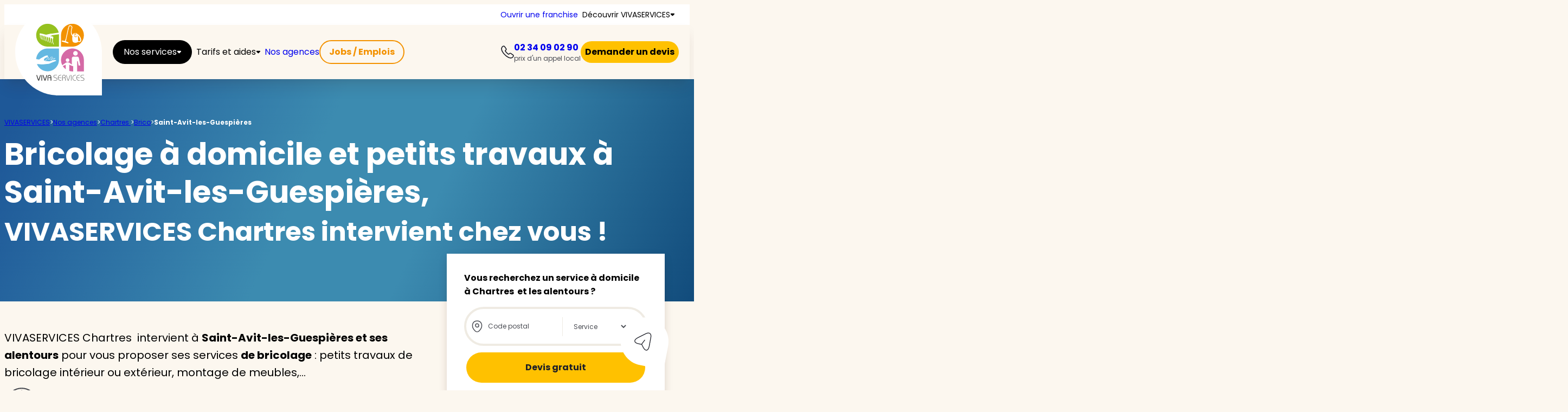

--- FILE ---
content_type: text/html; charset=UTF-8
request_url: https://www.vivaservices.fr/agences/chartres/bricolage-a-domicile-petits-travaux/st-avit-les-guespieres-28120/
body_size: 60711
content:
<!doctype html>
<html lang="fr-FR" class="scroll-smooth overflow-x-hidden lg:overflow-x-visible">
<head> <script type="text/javascript">
/* <![CDATA[ */
var gform;gform||(document.addEventListener("gform_main_scripts_loaded",function(){gform.scriptsLoaded=!0}),document.addEventListener("gform/theme/scripts_loaded",function(){gform.themeScriptsLoaded=!0}),window.addEventListener("DOMContentLoaded",function(){gform.domLoaded=!0}),gform={domLoaded:!1,scriptsLoaded:!1,themeScriptsLoaded:!1,isFormEditor:()=>"function"==typeof InitializeEditor,callIfLoaded:function(o){return!(!gform.domLoaded||!gform.scriptsLoaded||!gform.themeScriptsLoaded&&!gform.isFormEditor()||(gform.isFormEditor()&&console.warn("The use of gform.initializeOnLoaded() is deprecated in the form editor context and will be removed in Gravity Forms 3.1."),o(),0))},initializeOnLoaded:function(o){gform.callIfLoaded(o)||(document.addEventListener("gform_main_scripts_loaded",()=>{gform.scriptsLoaded=!0,gform.callIfLoaded(o)}),document.addEventListener("gform/theme/scripts_loaded",()=>{gform.themeScriptsLoaded=!0,gform.callIfLoaded(o)}),window.addEventListener("DOMContentLoaded",()=>{gform.domLoaded=!0,gform.callIfLoaded(o)}))},hooks:{action:{},filter:{}},addAction:function(o,r,e,t){gform.addHook("action",o,r,e,t)},addFilter:function(o,r,e,t){gform.addHook("filter",o,r,e,t)},doAction:function(o){gform.doHook("action",o,arguments)},applyFilters:function(o){return gform.doHook("filter",o,arguments)},removeAction:function(o,r){gform.removeHook("action",o,r)},removeFilter:function(o,r,e){gform.removeHook("filter",o,r,e)},addHook:function(o,r,e,t,n){null==gform.hooks[o][r]&&(gform.hooks[o][r]=[]);var d=gform.hooks[o][r];null==n&&(n=r+"_"+d.length),gform.hooks[o][r].push({tag:n,callable:e,priority:t=null==t?10:t})},doHook:function(r,o,e){var t;if(e=Array.prototype.slice.call(e,1),null!=gform.hooks[r][o]&&((o=gform.hooks[r][o]).sort(function(o,r){return o.priority-r.priority}),o.forEach(function(o){"function"!=typeof(t=o.callable)&&(t=window[t]),"action"==r?t.apply(null,e):e[0]=t.apply(null,e)})),"filter"==r)return e[0]},removeHook:function(o,r,t,n){var e;null!=gform.hooks[o][r]&&(e=(e=gform.hooks[o][r]).filter(function(o,r,e){return!!(null!=n&&n!=o.tag||null!=t&&t!=o.priority)}),gform.hooks[o][r]=e)}});
/* ]]> */
</script>
<meta charset="UTF-8"><script>if(navigator.userAgent.match(/MSIE|Internet Explorer/i)||navigator.userAgent.match(/Trident\/7\..*?rv:11/i)){var href=document.location.href;if(!href.match(/[?&]nowprocket/)){if(href.indexOf("?")==-1){if(href.indexOf("#")==-1){document.location.href=href+"?nowprocket=1"}else{document.location.href=href.replace("#","?nowprocket=1#")}}else{if(href.indexOf("#")==-1){document.location.href=href+"&nowprocket=1"}else{document.location.href=href.replace("#","&nowprocket=1#")}}}}</script><script>(()=>{class RocketLazyLoadScripts{constructor(){this.v="2.0.4",this.userEvents=["keydown","keyup","mousedown","mouseup","mousemove","mouseover","mouseout","touchmove","touchstart","touchend","touchcancel","wheel","click","dblclick","input"],this.attributeEvents=["onblur","onclick","oncontextmenu","ondblclick","onfocus","onmousedown","onmouseenter","onmouseleave","onmousemove","onmouseout","onmouseover","onmouseup","onmousewheel","onscroll","onsubmit"]}async t(){this.i(),this.o(),/iP(ad|hone)/.test(navigator.userAgent)&&this.h(),this.u(),this.l(this),this.m(),this.k(this),this.p(this),this._(),await Promise.all([this.R(),this.L()]),this.lastBreath=Date.now(),this.S(this),this.P(),this.D(),this.O(),this.M(),await this.C(this.delayedScripts.normal),await this.C(this.delayedScripts.defer),await this.C(this.delayedScripts.async),await this.T(),await this.F(),await this.j(),await this.A(),window.dispatchEvent(new Event("rocket-allScriptsLoaded")),this.everythingLoaded=!0,this.lastTouchEnd&&await new Promise(t=>setTimeout(t,500-Date.now()+this.lastTouchEnd)),this.I(),this.H(),this.U(),this.W()}i(){this.CSPIssue=sessionStorage.getItem("rocketCSPIssue"),document.addEventListener("securitypolicyviolation",t=>{this.CSPIssue||"script-src-elem"!==t.violatedDirective||"data"!==t.blockedURI||(this.CSPIssue=!0,sessionStorage.setItem("rocketCSPIssue",!0))},{isRocket:!0})}o(){window.addEventListener("pageshow",t=>{this.persisted=t.persisted,this.realWindowLoadedFired=!0},{isRocket:!0}),window.addEventListener("pagehide",()=>{this.onFirstUserAction=null},{isRocket:!0})}h(){let t;function e(e){t=e}window.addEventListener("touchstart",e,{isRocket:!0}),window.addEventListener("touchend",function i(o){o.changedTouches[0]&&t.changedTouches[0]&&Math.abs(o.changedTouches[0].pageX-t.changedTouches[0].pageX)<10&&Math.abs(o.changedTouches[0].pageY-t.changedTouches[0].pageY)<10&&o.timeStamp-t.timeStamp<200&&(window.removeEventListener("touchstart",e,{isRocket:!0}),window.removeEventListener("touchend",i,{isRocket:!0}),"INPUT"===o.target.tagName&&"text"===o.target.type||(o.target.dispatchEvent(new TouchEvent("touchend",{target:o.target,bubbles:!0})),o.target.dispatchEvent(new MouseEvent("mouseover",{target:o.target,bubbles:!0})),o.target.dispatchEvent(new PointerEvent("click",{target:o.target,bubbles:!0,cancelable:!0,detail:1,clientX:o.changedTouches[0].clientX,clientY:o.changedTouches[0].clientY})),event.preventDefault()))},{isRocket:!0})}q(t){this.userActionTriggered||("mousemove"!==t.type||this.firstMousemoveIgnored?"keyup"===t.type||"mouseover"===t.type||"mouseout"===t.type||(this.userActionTriggered=!0,this.onFirstUserAction&&this.onFirstUserAction()):this.firstMousemoveIgnored=!0),"click"===t.type&&t.preventDefault(),t.stopPropagation(),t.stopImmediatePropagation(),"touchstart"===this.lastEvent&&"touchend"===t.type&&(this.lastTouchEnd=Date.now()),"click"===t.type&&(this.lastTouchEnd=0),this.lastEvent=t.type,t.composedPath&&t.composedPath()[0].getRootNode()instanceof ShadowRoot&&(t.rocketTarget=t.composedPath()[0]),this.savedUserEvents.push(t)}u(){this.savedUserEvents=[],this.userEventHandler=this.q.bind(this),this.userEvents.forEach(t=>window.addEventListener(t,this.userEventHandler,{passive:!1,isRocket:!0})),document.addEventListener("visibilitychange",this.userEventHandler,{isRocket:!0})}U(){this.userEvents.forEach(t=>window.removeEventListener(t,this.userEventHandler,{passive:!1,isRocket:!0})),document.removeEventListener("visibilitychange",this.userEventHandler,{isRocket:!0}),this.savedUserEvents.forEach(t=>{(t.rocketTarget||t.target).dispatchEvent(new window[t.constructor.name](t.type,t))})}m(){const t="return false",e=Array.from(this.attributeEvents,t=>"data-rocket-"+t),i="["+this.attributeEvents.join("],[")+"]",o="[data-rocket-"+this.attributeEvents.join("],[data-rocket-")+"]",s=(e,i,o)=>{o&&o!==t&&(e.setAttribute("data-rocket-"+i,o),e["rocket"+i]=new Function("event",o),e.setAttribute(i,t))};new MutationObserver(t=>{for(const n of t)"attributes"===n.type&&(n.attributeName.startsWith("data-rocket-")||this.everythingLoaded?n.attributeName.startsWith("data-rocket-")&&this.everythingLoaded&&this.N(n.target,n.attributeName.substring(12)):s(n.target,n.attributeName,n.target.getAttribute(n.attributeName))),"childList"===n.type&&n.addedNodes.forEach(t=>{if(t.nodeType===Node.ELEMENT_NODE)if(this.everythingLoaded)for(const i of[t,...t.querySelectorAll(o)])for(const t of i.getAttributeNames())e.includes(t)&&this.N(i,t.substring(12));else for(const e of[t,...t.querySelectorAll(i)])for(const t of e.getAttributeNames())this.attributeEvents.includes(t)&&s(e,t,e.getAttribute(t))})}).observe(document,{subtree:!0,childList:!0,attributeFilter:[...this.attributeEvents,...e]})}I(){this.attributeEvents.forEach(t=>{document.querySelectorAll("[data-rocket-"+t+"]").forEach(e=>{this.N(e,t)})})}N(t,e){const i=t.getAttribute("data-rocket-"+e);i&&(t.setAttribute(e,i),t.removeAttribute("data-rocket-"+e))}k(t){Object.defineProperty(HTMLElement.prototype,"onclick",{get(){return this.rocketonclick||null},set(e){this.rocketonclick=e,this.setAttribute(t.everythingLoaded?"onclick":"data-rocket-onclick","this.rocketonclick(event)")}})}S(t){function e(e,i){let o=e[i];e[i]=null,Object.defineProperty(e,i,{get:()=>o,set(s){t.everythingLoaded?o=s:e["rocket"+i]=o=s}})}e(document,"onreadystatechange"),e(window,"onload"),e(window,"onpageshow");try{Object.defineProperty(document,"readyState",{get:()=>t.rocketReadyState,set(e){t.rocketReadyState=e},configurable:!0}),document.readyState="loading"}catch(t){console.log("WPRocket DJE readyState conflict, bypassing")}}l(t){this.originalAddEventListener=EventTarget.prototype.addEventListener,this.originalRemoveEventListener=EventTarget.prototype.removeEventListener,this.savedEventListeners=[],EventTarget.prototype.addEventListener=function(e,i,o){o&&o.isRocket||!t.B(e,this)&&!t.userEvents.includes(e)||t.B(e,this)&&!t.userActionTriggered||e.startsWith("rocket-")||t.everythingLoaded?t.originalAddEventListener.call(this,e,i,o):(t.savedEventListeners.push({target:this,remove:!1,type:e,func:i,options:o}),"mouseenter"!==e&&"mouseleave"!==e||t.originalAddEventListener.call(this,e,t.savedUserEvents.push,o))},EventTarget.prototype.removeEventListener=function(e,i,o){o&&o.isRocket||!t.B(e,this)&&!t.userEvents.includes(e)||t.B(e,this)&&!t.userActionTriggered||e.startsWith("rocket-")||t.everythingLoaded?t.originalRemoveEventListener.call(this,e,i,o):t.savedEventListeners.push({target:this,remove:!0,type:e,func:i,options:o})}}J(t,e){this.savedEventListeners=this.savedEventListeners.filter(i=>{let o=i.type,s=i.target||window;return e!==o||t!==s||(this.B(o,s)&&(i.type="rocket-"+o),this.$(i),!1)})}H(){EventTarget.prototype.addEventListener=this.originalAddEventListener,EventTarget.prototype.removeEventListener=this.originalRemoveEventListener,this.savedEventListeners.forEach(t=>this.$(t))}$(t){t.remove?this.originalRemoveEventListener.call(t.target,t.type,t.func,t.options):this.originalAddEventListener.call(t.target,t.type,t.func,t.options)}p(t){let e;function i(e){return t.everythingLoaded?e:e.split(" ").map(t=>"load"===t||t.startsWith("load.")?"rocket-jquery-load":t).join(" ")}function o(o){function s(e){const s=o.fn[e];o.fn[e]=o.fn.init.prototype[e]=function(){return this[0]===window&&t.userActionTriggered&&("string"==typeof arguments[0]||arguments[0]instanceof String?arguments[0]=i(arguments[0]):"object"==typeof arguments[0]&&Object.keys(arguments[0]).forEach(t=>{const e=arguments[0][t];delete arguments[0][t],arguments[0][i(t)]=e})),s.apply(this,arguments),this}}if(o&&o.fn&&!t.allJQueries.includes(o)){const e={DOMContentLoaded:[],"rocket-DOMContentLoaded":[]};for(const t in e)document.addEventListener(t,()=>{e[t].forEach(t=>t())},{isRocket:!0});o.fn.ready=o.fn.init.prototype.ready=function(i){function s(){parseInt(o.fn.jquery)>2?setTimeout(()=>i.bind(document)(o)):i.bind(document)(o)}return"function"==typeof i&&(t.realDomReadyFired?!t.userActionTriggered||t.fauxDomReadyFired?s():e["rocket-DOMContentLoaded"].push(s):e.DOMContentLoaded.push(s)),o([])},s("on"),s("one"),s("off"),t.allJQueries.push(o)}e=o}t.allJQueries=[],o(window.jQuery),Object.defineProperty(window,"jQuery",{get:()=>e,set(t){o(t)}})}P(){const t=new Map;document.write=document.writeln=function(e){const i=document.currentScript,o=document.createRange(),s=i.parentElement;let n=t.get(i);void 0===n&&(n=i.nextSibling,t.set(i,n));const c=document.createDocumentFragment();o.setStart(c,0),c.appendChild(o.createContextualFragment(e)),s.insertBefore(c,n)}}async R(){return new Promise(t=>{this.userActionTriggered?t():this.onFirstUserAction=t})}async L(){return new Promise(t=>{document.addEventListener("DOMContentLoaded",()=>{this.realDomReadyFired=!0,t()},{isRocket:!0})})}async j(){return this.realWindowLoadedFired?Promise.resolve():new Promise(t=>{window.addEventListener("load",t,{isRocket:!0})})}M(){this.pendingScripts=[];this.scriptsMutationObserver=new MutationObserver(t=>{for(const e of t)e.addedNodes.forEach(t=>{"SCRIPT"!==t.tagName||t.noModule||t.isWPRocket||this.pendingScripts.push({script:t,promise:new Promise(e=>{const i=()=>{const i=this.pendingScripts.findIndex(e=>e.script===t);i>=0&&this.pendingScripts.splice(i,1),e()};t.addEventListener("load",i,{isRocket:!0}),t.addEventListener("error",i,{isRocket:!0}),setTimeout(i,1e3)})})})}),this.scriptsMutationObserver.observe(document,{childList:!0,subtree:!0})}async F(){await this.X(),this.pendingScripts.length?(await this.pendingScripts[0].promise,await this.F()):this.scriptsMutationObserver.disconnect()}D(){this.delayedScripts={normal:[],async:[],defer:[]},document.querySelectorAll("script[type$=rocketlazyloadscript]").forEach(t=>{t.hasAttribute("data-rocket-src")?t.hasAttribute("async")&&!1!==t.async?this.delayedScripts.async.push(t):t.hasAttribute("defer")&&!1!==t.defer||"module"===t.getAttribute("data-rocket-type")?this.delayedScripts.defer.push(t):this.delayedScripts.normal.push(t):this.delayedScripts.normal.push(t)})}async _(){await this.L();let t=[];document.querySelectorAll("script[type$=rocketlazyloadscript][data-rocket-src]").forEach(e=>{let i=e.getAttribute("data-rocket-src");if(i&&!i.startsWith("data:")){i.startsWith("//")&&(i=location.protocol+i);try{const o=new URL(i).origin;o!==location.origin&&t.push({src:o,crossOrigin:e.crossOrigin||"module"===e.getAttribute("data-rocket-type")})}catch(t){}}}),t=[...new Map(t.map(t=>[JSON.stringify(t),t])).values()],this.Y(t,"preconnect")}async G(t){if(await this.K(),!0!==t.noModule||!("noModule"in HTMLScriptElement.prototype))return new Promise(e=>{let i;function o(){(i||t).setAttribute("data-rocket-status","executed"),e()}try{if(navigator.userAgent.includes("Firefox/")||""===navigator.vendor||this.CSPIssue)i=document.createElement("script"),[...t.attributes].forEach(t=>{let e=t.nodeName;"type"!==e&&("data-rocket-type"===e&&(e="type"),"data-rocket-src"===e&&(e="src"),i.setAttribute(e,t.nodeValue))}),t.text&&(i.text=t.text),t.nonce&&(i.nonce=t.nonce),i.hasAttribute("src")?(i.addEventListener("load",o,{isRocket:!0}),i.addEventListener("error",()=>{i.setAttribute("data-rocket-status","failed-network"),e()},{isRocket:!0}),setTimeout(()=>{i.isConnected||e()},1)):(i.text=t.text,o()),i.isWPRocket=!0,t.parentNode.replaceChild(i,t);else{const i=t.getAttribute("data-rocket-type"),s=t.getAttribute("data-rocket-src");i?(t.type=i,t.removeAttribute("data-rocket-type")):t.removeAttribute("type"),t.addEventListener("load",o,{isRocket:!0}),t.addEventListener("error",i=>{this.CSPIssue&&i.target.src.startsWith("data:")?(console.log("WPRocket: CSP fallback activated"),t.removeAttribute("src"),this.G(t).then(e)):(t.setAttribute("data-rocket-status","failed-network"),e())},{isRocket:!0}),s?(t.fetchPriority="high",t.removeAttribute("data-rocket-src"),t.src=s):t.src="data:text/javascript;base64,"+window.btoa(unescape(encodeURIComponent(t.text)))}}catch(i){t.setAttribute("data-rocket-status","failed-transform"),e()}});t.setAttribute("data-rocket-status","skipped")}async C(t){const e=t.shift();return e?(e.isConnected&&await this.G(e),this.C(t)):Promise.resolve()}O(){this.Y([...this.delayedScripts.normal,...this.delayedScripts.defer,...this.delayedScripts.async],"preload")}Y(t,e){this.trash=this.trash||[];let i=!0;var o=document.createDocumentFragment();t.forEach(t=>{const s=t.getAttribute&&t.getAttribute("data-rocket-src")||t.src;if(s&&!s.startsWith("data:")){const n=document.createElement("link");n.href=s,n.rel=e,"preconnect"!==e&&(n.as="script",n.fetchPriority=i?"high":"low"),t.getAttribute&&"module"===t.getAttribute("data-rocket-type")&&(n.crossOrigin=!0),t.crossOrigin&&(n.crossOrigin=t.crossOrigin),t.integrity&&(n.integrity=t.integrity),t.nonce&&(n.nonce=t.nonce),o.appendChild(n),this.trash.push(n),i=!1}}),document.head.appendChild(o)}W(){this.trash.forEach(t=>t.remove())}async T(){try{document.readyState="interactive"}catch(t){}this.fauxDomReadyFired=!0;try{await this.K(),this.J(document,"readystatechange"),document.dispatchEvent(new Event("rocket-readystatechange")),await this.K(),document.rocketonreadystatechange&&document.rocketonreadystatechange(),await this.K(),this.J(document,"DOMContentLoaded"),document.dispatchEvent(new Event("rocket-DOMContentLoaded")),await this.K(),this.J(window,"DOMContentLoaded"),window.dispatchEvent(new Event("rocket-DOMContentLoaded"))}catch(t){console.error(t)}}async A(){try{document.readyState="complete"}catch(t){}try{await this.K(),this.J(document,"readystatechange"),document.dispatchEvent(new Event("rocket-readystatechange")),await this.K(),document.rocketonreadystatechange&&document.rocketonreadystatechange(),await this.K(),this.J(window,"load"),window.dispatchEvent(new Event("rocket-load")),await this.K(),window.rocketonload&&window.rocketonload(),await this.K(),this.allJQueries.forEach(t=>t(window).trigger("rocket-jquery-load")),await this.K(),this.J(window,"pageshow");const t=new Event("rocket-pageshow");t.persisted=this.persisted,window.dispatchEvent(t),await this.K(),window.rocketonpageshow&&window.rocketonpageshow({persisted:this.persisted})}catch(t){console.error(t)}}async K(){Date.now()-this.lastBreath>45&&(await this.X(),this.lastBreath=Date.now())}async X(){return document.hidden?new Promise(t=>setTimeout(t)):new Promise(t=>requestAnimationFrame(t))}B(t,e){return e===document&&"readystatechange"===t||(e===document&&"DOMContentLoaded"===t||(e===window&&"DOMContentLoaded"===t||(e===window&&"load"===t||e===window&&"pageshow"===t)))}static run(){(new RocketLazyLoadScripts).t()}}RocketLazyLoadScripts.run()})();</script>
    
    <meta name="viewport" content="width=device-width, initial-scale=1, maximum-scale=1">
    <link rel="profile" href="https://gmpg.org/xfn/11">
    <meta name='robots' content='index, follow, max-image-preview:large, max-snippet:-1, max-video-preview:-1' />

	<!-- This site is optimized with the Yoast SEO Premium plugin v22.1 (Yoast SEO v26.5) - https://yoast.com/wordpress/plugins/seo/ -->
	<title>Bricolage à domicile et petits travaux à Saint-Avit-les-Guespières</title>
	<meta name="description" content="Besoin d&#039;un bricoleur à domicile à Saint-Avit-les-Guespières ? Découvrez VIVASERVICES ✓50% de crédit d’impôt ✓Devis gratuit." />
	<link rel="canonical" href="https://www.vivaservices.fr/agences/chartres/bricolage-a-domicile-petits-travaux/st-avit-les-guespieres-28120/" />
	<meta property="og:locale" content="fr_FR" />
	<meta property="og:type" content="article" />
	<meta property="og:title" content="Bricolage à domicile et petits travaux à Saint-Avit-les-Guespières" />
	<meta property="og:description" content="Besoin d&#039;un bricoleur à domicile à Saint-Avit-les-Guespières ? Découvrez VIVASERVICES ✓50% de crédit d’impôt ✓Devis gratuit." />
	<meta property="og:url" content="https://www.vivaservices.fr/agences/chartres/bricolage-a-domicile-petits-travaux/st-avit-les-guespieres-28120/" />
	<meta property="og:site_name" content="Vivaservices" />
	<meta property="article:publisher" content="https://www.facebook.com/vivaservices.home/" />
	<meta property="article:modified_time" content="2024-03-03T13:16:46+00:00" />
	<meta property="og:image" content="https://www.vivaservices.fr/content/uploads/2023/12/chartres.webp" />
	<meta property="og:image:width" content="187" />
	<meta property="og:image:height" content="180" />
	<meta property="og:image:type" content="image/webp" />
	<meta name="twitter:card" content="summary_large_image" />
	<meta name="twitter:label1" content="Durée de lecture estimée" />
	<meta name="twitter:data1" content="9 minutes" />
	<script type="application/ld+json" class="yoast-schema-graph">{"@context":"https://schema.org","@graph":[{"@type":"WebPage","@id":"https://www.vivaservices.fr/agences/chartres/bricolage-a-domicile-petits-travaux/st-avit-les-guespieres-28120/","url":"https://www.vivaservices.fr/agences/chartres/bricolage-a-domicile-petits-travaux/st-avit-les-guespieres-28120/","name":"Bricolage à domicile et petits travaux à Saint-Avit-les-Guespières","isPartOf":{"@id":"https://www.vivaservices.fr/#website"},"primaryImageOfPage":{"@id":"https://www.vivaservices.fr/agences/chartres/bricolage-a-domicile-petits-travaux/st-avit-les-guespieres-28120/#primaryimage"},"image":{"@id":"https://www.vivaservices.fr/agences/chartres/bricolage-a-domicile-petits-travaux/st-avit-les-guespieres-28120/#primaryimage"},"thumbnailUrl":"https://www.vivaservices.fr/content/uploads/2023/12/chartres.webp","datePublished":"2020-12-29T10:21:06+00:00","dateModified":"2024-03-03T13:16:46+00:00","description":"Besoin d'un bricoleur à domicile à Saint-Avit-les-Guespières ? Découvrez VIVASERVICES ✓50% de crédit d’impôt ✓Devis gratuit.","breadcrumb":{"@id":"https://www.vivaservices.fr/agences/chartres/bricolage-a-domicile-petits-travaux/st-avit-les-guespieres-28120/#breadcrumb"},"inLanguage":"fr-FR","potentialAction":[{"@type":"ReadAction","target":["https://www.vivaservices.fr/agences/chartres/bricolage-a-domicile-petits-travaux/st-avit-les-guespieres-28120/"]}]},{"@type":"ImageObject","inLanguage":"fr-FR","@id":"https://www.vivaservices.fr/agences/chartres/bricolage-a-domicile-petits-travaux/st-avit-les-guespieres-28120/#primaryimage","url":"https://www.vivaservices.fr/content/uploads/2023/12/chartres.webp","contentUrl":"https://www.vivaservices.fr/content/uploads/2023/12/chartres.webp","width":187,"height":180,"caption":"Responsable de l'agence VIVASERVICES Chartres et Châteaudun"},{"@type":"BreadcrumbList","@id":"https://www.vivaservices.fr/agences/chartres/bricolage-a-domicile-petits-travaux/st-avit-les-guespieres-28120/#breadcrumb","itemListElement":[{"@type":"ListItem","position":1,"name":"VIVASERVICES","item":"https://www.vivaservices.fr/"},{"@type":"ListItem","position":2,"name":"Nos agences","item":"https://www.vivaservices.fr/trouver-une-agence/"},{"@type":"ListItem","position":3,"name":"Chartres ","item":"https://www.vivaservices.fr/agences/chartres/"},{"@type":"ListItem","position":4,"name":"Brico","item":"https://www.vivaservices.fr/agences/chartres/bricolage-a-domicile-petits-travaux/"},{"@type":"ListItem","position":5,"name":"Saint-Avit-les-Guespières"}]},{"@type":"WebSite","@id":"https://www.vivaservices.fr/#website","url":"https://www.vivaservices.fr/","name":"Services à la personne à domicile | Vivaservices","description":"","publisher":{"@id":"https://www.vivaservices.fr/#organization"},"potentialAction":[{"@type":"SearchAction","target":{"@type":"EntryPoint","urlTemplate":"https://www.vivaservices.fr/?s={search_term_string}"},"query-input":{"@type":"PropertyValueSpecification","valueRequired":true,"valueName":"search_term_string"}}],"inLanguage":"fr-FR"},{"@type":"Organization","@id":"https://www.vivaservices.fr/#organization","name":"Vivaservices","url":"https://www.vivaservices.fr/","logo":{"@type":"ImageObject","inLanguage":"fr-FR","@id":"https://www.vivaservices.fr/#/schema/logo/image/","url":"https://www.vivaservices.fr/content/uploads/2024/03/Logo-Vivaservices.svg","contentUrl":"https://www.vivaservices.fr/content/uploads/2024/03/Logo-Vivaservices.svg","width":160,"height":160,"caption":"Vivaservices"},"image":{"@id":"https://www.vivaservices.fr/#/schema/logo/image/"},"sameAs":["https://www.facebook.com/vivaservices.home/"]}]}</script>
	<!-- / Yoast SEO Premium plugin. -->


<style id='wp-img-auto-sizes-contain-inline-css' type='text/css'>
img:is([sizes=auto i],[sizes^="auto," i]){contain-intrinsic-size:3000px 1500px}
/*# sourceURL=wp-img-auto-sizes-contain-inline-css */
</style>
<style id='wp-block-post-excerpt-inline-css' type='text/css'>
:where(.wp-block-post-excerpt){box-sizing:border-box;margin-bottom:var(--wp--style--block-gap);margin-top:var(--wp--style--block-gap)}.wp-block-post-excerpt__excerpt{margin-bottom:0;margin-top:0}.wp-block-post-excerpt__more-text{margin-bottom:0;margin-top:var(--wp--style--block-gap)}.wp-block-post-excerpt__more-link{display:inline-block}
/*# sourceURL=https://www.vivaservices.fr/cms/wp-includes/blocks/post-excerpt/style.min.css */
</style>
<style id='wp-block-button-inline-css' type='text/css'>
.wp-block-button__link{align-content:center;box-sizing:border-box;cursor:pointer;display:inline-block;height:100%;text-align:center;word-break:break-word}.wp-block-button__link.aligncenter{text-align:center}.wp-block-button__link.alignright{text-align:right}:where(.wp-block-button__link){border-radius:9999px;box-shadow:none;padding:calc(.667em + 2px) calc(1.333em + 2px);text-decoration:none}.wp-block-button[style*=text-decoration] .wp-block-button__link{text-decoration:inherit}.wp-block-buttons>.wp-block-button.has-custom-width{max-width:none}.wp-block-buttons>.wp-block-button.has-custom-width .wp-block-button__link{width:100%}.wp-block-buttons>.wp-block-button.has-custom-font-size .wp-block-button__link{font-size:inherit}.wp-block-buttons>.wp-block-button.wp-block-button__width-25{width:calc(25% - var(--wp--style--block-gap, .5em)*.75)}.wp-block-buttons>.wp-block-button.wp-block-button__width-50{width:calc(50% - var(--wp--style--block-gap, .5em)*.5)}.wp-block-buttons>.wp-block-button.wp-block-button__width-75{width:calc(75% - var(--wp--style--block-gap, .5em)*.25)}.wp-block-buttons>.wp-block-button.wp-block-button__width-100{flex-basis:100%;width:100%}.wp-block-buttons.is-vertical>.wp-block-button.wp-block-button__width-25{width:25%}.wp-block-buttons.is-vertical>.wp-block-button.wp-block-button__width-50{width:50%}.wp-block-buttons.is-vertical>.wp-block-button.wp-block-button__width-75{width:75%}.wp-block-button.is-style-squared,.wp-block-button__link.wp-block-button.is-style-squared{border-radius:0}.wp-block-button.no-border-radius,.wp-block-button__link.no-border-radius{border-radius:0!important}:root :where(.wp-block-button .wp-block-button__link.is-style-outline),:root :where(.wp-block-button.is-style-outline>.wp-block-button__link){border:2px solid;padding:.667em 1.333em}:root :where(.wp-block-button .wp-block-button__link.is-style-outline:not(.has-text-color)),:root :where(.wp-block-button.is-style-outline>.wp-block-button__link:not(.has-text-color)){color:currentColor}:root :where(.wp-block-button .wp-block-button__link.is-style-outline:not(.has-background)),:root :where(.wp-block-button.is-style-outline>.wp-block-button__link:not(.has-background)){background-color:initial;background-image:none}
/*# sourceURL=https://www.vivaservices.fr/cms/wp-includes/blocks/button/style.min.css */
</style>
<style id='wp-block-buttons-inline-css' type='text/css'>
.wp-block-buttons{box-sizing:border-box}.wp-block-buttons.is-vertical{flex-direction:column}.wp-block-buttons.is-vertical>.wp-block-button:last-child{margin-bottom:0}.wp-block-buttons>.wp-block-button{display:inline-block;margin:0}.wp-block-buttons.is-content-justification-left{justify-content:flex-start}.wp-block-buttons.is-content-justification-left.is-vertical{align-items:flex-start}.wp-block-buttons.is-content-justification-center{justify-content:center}.wp-block-buttons.is-content-justification-center.is-vertical{align-items:center}.wp-block-buttons.is-content-justification-right{justify-content:flex-end}.wp-block-buttons.is-content-justification-right.is-vertical{align-items:flex-end}.wp-block-buttons.is-content-justification-space-between{justify-content:space-between}.wp-block-buttons.aligncenter{text-align:center}.wp-block-buttons:not(.is-content-justification-space-between,.is-content-justification-right,.is-content-justification-left,.is-content-justification-center) .wp-block-button.aligncenter{margin-left:auto;margin-right:auto;width:100%}.wp-block-buttons[style*=text-decoration] .wp-block-button,.wp-block-buttons[style*=text-decoration] .wp-block-button__link{text-decoration:inherit}.wp-block-buttons.has-custom-font-size .wp-block-button__link{font-size:inherit}.wp-block-buttons .wp-block-button__link{width:100%}.wp-block-button.aligncenter{text-align:center}
/*# sourceURL=https://www.vivaservices.fr/cms/wp-includes/blocks/buttons/style.min.css */
</style>
<style id='wp-block-heading-inline-css' type='text/css'>
h1:where(.wp-block-heading).has-background,h2:where(.wp-block-heading).has-background,h3:where(.wp-block-heading).has-background,h4:where(.wp-block-heading).has-background,h5:where(.wp-block-heading).has-background,h6:where(.wp-block-heading).has-background{padding:1.25em 2.375em}h1.has-text-align-left[style*=writing-mode]:where([style*=vertical-lr]),h1.has-text-align-right[style*=writing-mode]:where([style*=vertical-rl]),h2.has-text-align-left[style*=writing-mode]:where([style*=vertical-lr]),h2.has-text-align-right[style*=writing-mode]:where([style*=vertical-rl]),h3.has-text-align-left[style*=writing-mode]:where([style*=vertical-lr]),h3.has-text-align-right[style*=writing-mode]:where([style*=vertical-rl]),h4.has-text-align-left[style*=writing-mode]:where([style*=vertical-lr]),h4.has-text-align-right[style*=writing-mode]:where([style*=vertical-rl]),h5.has-text-align-left[style*=writing-mode]:where([style*=vertical-lr]),h5.has-text-align-right[style*=writing-mode]:where([style*=vertical-rl]),h6.has-text-align-left[style*=writing-mode]:where([style*=vertical-lr]),h6.has-text-align-right[style*=writing-mode]:where([style*=vertical-rl]){rotate:180deg}
/*# sourceURL=https://www.vivaservices.fr/cms/wp-includes/blocks/heading/style.min.css */
</style>
<style id='wp-block-spacer-inline-css' type='text/css'>
.wp-block-spacer{clear:both}
/*# sourceURL=https://www.vivaservices.fr/cms/wp-includes/blocks/spacer/style.min.css */
</style>
<style id='wp-block-paragraph-inline-css' type='text/css'>
.is-small-text{font-size:.875em}.is-regular-text{font-size:1em}.is-large-text{font-size:2.25em}.is-larger-text{font-size:3em}.has-drop-cap:not(:focus):first-letter{float:left;font-size:8.4em;font-style:normal;font-weight:100;line-height:.68;margin:.05em .1em 0 0;text-transform:uppercase}body.rtl .has-drop-cap:not(:focus):first-letter{float:none;margin-left:.1em}p.has-drop-cap.has-background{overflow:hidden}:root :where(p.has-background){padding:1.25em 2.375em}:where(p.has-text-color:not(.has-link-color)) a{color:inherit}p.has-text-align-left[style*="writing-mode:vertical-lr"],p.has-text-align-right[style*="writing-mode:vertical-rl"]{rotate:180deg}
/*# sourceURL=https://www.vivaservices.fr/cms/wp-includes/blocks/paragraph/style.min.css */
</style>
<style id='wp-block-group-inline-css' type='text/css'>
.wp-block-group{box-sizing:border-box}:where(.wp-block-group.wp-block-group-is-layout-constrained){position:relative}
/*# sourceURL=https://www.vivaservices.fr/cms/wp-includes/blocks/group/style.min.css */
</style>
<style id='wp-block-group-theme-inline-css' type='text/css'>
:where(.wp-block-group.has-background){padding:1.25em 2.375em}
/*# sourceURL=https://www.vivaservices.fr/cms/wp-includes/blocks/group/theme.min.css */
</style>
<style id='wp-block-columns-inline-css' type='text/css'>
.wp-block-columns{box-sizing:border-box;display:flex;flex-wrap:wrap!important}@media (min-width:782px){.wp-block-columns{flex-wrap:nowrap!important}}.wp-block-columns{align-items:normal!important}.wp-block-columns.are-vertically-aligned-top{align-items:flex-start}.wp-block-columns.are-vertically-aligned-center{align-items:center}.wp-block-columns.are-vertically-aligned-bottom{align-items:flex-end}@media (max-width:781px){.wp-block-columns:not(.is-not-stacked-on-mobile)>.wp-block-column{flex-basis:100%!important}}@media (min-width:782px){.wp-block-columns:not(.is-not-stacked-on-mobile)>.wp-block-column{flex-basis:0;flex-grow:1}.wp-block-columns:not(.is-not-stacked-on-mobile)>.wp-block-column[style*=flex-basis]{flex-grow:0}}.wp-block-columns.is-not-stacked-on-mobile{flex-wrap:nowrap!important}.wp-block-columns.is-not-stacked-on-mobile>.wp-block-column{flex-basis:0;flex-grow:1}.wp-block-columns.is-not-stacked-on-mobile>.wp-block-column[style*=flex-basis]{flex-grow:0}:where(.wp-block-columns){margin-bottom:1.75em}:where(.wp-block-columns.has-background){padding:1.25em 2.375em}.wp-block-column{flex-grow:1;min-width:0;overflow-wrap:break-word;word-break:break-word}.wp-block-column.is-vertically-aligned-top{align-self:flex-start}.wp-block-column.is-vertically-aligned-center{align-self:center}.wp-block-column.is-vertically-aligned-bottom{align-self:flex-end}.wp-block-column.is-vertically-aligned-stretch{align-self:stretch}.wp-block-column.is-vertically-aligned-bottom,.wp-block-column.is-vertically-aligned-center,.wp-block-column.is-vertically-aligned-top{width:100%}
/*# sourceURL=https://www.vivaservices.fr/cms/wp-includes/blocks/columns/style.min.css */
</style>
<style id='wp-block-list-inline-css' type='text/css'>
ol,ul{box-sizing:border-box}:root :where(.wp-block-list.has-background){padding:1.25em 2.375em}
/*# sourceURL=https://www.vivaservices.fr/cms/wp-includes/blocks/list/style.min.css */
</style>
<style id='wp-block-table-inline-css' type='text/css'>
.wp-block-table{overflow-x:auto}.wp-block-table table{border-collapse:collapse;width:100%}.wp-block-table thead{border-bottom:3px solid}.wp-block-table tfoot{border-top:3px solid}.wp-block-table td,.wp-block-table th{border:1px solid;padding:.5em}.wp-block-table .has-fixed-layout{table-layout:fixed;width:100%}.wp-block-table .has-fixed-layout td,.wp-block-table .has-fixed-layout th{word-break:break-word}.wp-block-table.aligncenter,.wp-block-table.alignleft,.wp-block-table.alignright{display:table;width:auto}.wp-block-table.aligncenter td,.wp-block-table.aligncenter th,.wp-block-table.alignleft td,.wp-block-table.alignleft th,.wp-block-table.alignright td,.wp-block-table.alignright th{word-break:break-word}.wp-block-table .has-subtle-light-gray-background-color{background-color:#f3f4f5}.wp-block-table .has-subtle-pale-green-background-color{background-color:#e9fbe5}.wp-block-table .has-subtle-pale-blue-background-color{background-color:#e7f5fe}.wp-block-table .has-subtle-pale-pink-background-color{background-color:#fcf0ef}.wp-block-table.is-style-stripes{background-color:initial;border-collapse:inherit;border-spacing:0}.wp-block-table.is-style-stripes tbody tr:nth-child(odd){background-color:#f0f0f0}.wp-block-table.is-style-stripes.has-subtle-light-gray-background-color tbody tr:nth-child(odd){background-color:#f3f4f5}.wp-block-table.is-style-stripes.has-subtle-pale-green-background-color tbody tr:nth-child(odd){background-color:#e9fbe5}.wp-block-table.is-style-stripes.has-subtle-pale-blue-background-color tbody tr:nth-child(odd){background-color:#e7f5fe}.wp-block-table.is-style-stripes.has-subtle-pale-pink-background-color tbody tr:nth-child(odd){background-color:#fcf0ef}.wp-block-table.is-style-stripes td,.wp-block-table.is-style-stripes th{border-color:#0000}.wp-block-table.is-style-stripes{border-bottom:1px solid #f0f0f0}.wp-block-table .has-border-color td,.wp-block-table .has-border-color th,.wp-block-table .has-border-color tr,.wp-block-table .has-border-color>*{border-color:inherit}.wp-block-table table[style*=border-top-color] tr:first-child,.wp-block-table table[style*=border-top-color] tr:first-child td,.wp-block-table table[style*=border-top-color] tr:first-child th,.wp-block-table table[style*=border-top-color]>*,.wp-block-table table[style*=border-top-color]>* td,.wp-block-table table[style*=border-top-color]>* th{border-top-color:inherit}.wp-block-table table[style*=border-top-color] tr:not(:first-child){border-top-color:initial}.wp-block-table table[style*=border-right-color] td:last-child,.wp-block-table table[style*=border-right-color] th,.wp-block-table table[style*=border-right-color] tr,.wp-block-table table[style*=border-right-color]>*{border-right-color:inherit}.wp-block-table table[style*=border-bottom-color] tr:last-child,.wp-block-table table[style*=border-bottom-color] tr:last-child td,.wp-block-table table[style*=border-bottom-color] tr:last-child th,.wp-block-table table[style*=border-bottom-color]>*,.wp-block-table table[style*=border-bottom-color]>* td,.wp-block-table table[style*=border-bottom-color]>* th{border-bottom-color:inherit}.wp-block-table table[style*=border-bottom-color] tr:not(:last-child){border-bottom-color:initial}.wp-block-table table[style*=border-left-color] td:first-child,.wp-block-table table[style*=border-left-color] th,.wp-block-table table[style*=border-left-color] tr,.wp-block-table table[style*=border-left-color]>*{border-left-color:inherit}.wp-block-table table[style*=border-style] td,.wp-block-table table[style*=border-style] th,.wp-block-table table[style*=border-style] tr,.wp-block-table table[style*=border-style]>*{border-style:inherit}.wp-block-table table[style*=border-width] td,.wp-block-table table[style*=border-width] th,.wp-block-table table[style*=border-width] tr,.wp-block-table table[style*=border-width]>*{border-style:inherit;border-width:inherit}
/*# sourceURL=https://www.vivaservices.fr/cms/wp-includes/blocks/table/style.min.css */
</style>
<style id='wp-block-table-theme-inline-css' type='text/css'>
.wp-block-table{margin:0 0 1em}.wp-block-table td,.wp-block-table th{word-break:normal}.wp-block-table :where(figcaption){color:#555;font-size:13px;text-align:center}.is-dark-theme .wp-block-table :where(figcaption){color:#ffffffa6}
/*# sourceURL=https://www.vivaservices.fr/cms/wp-includes/blocks/table/theme.min.css */
</style>
<style id='wp-block-details-inline-css' type='text/css'>
.wp-block-details{box-sizing:border-box}.wp-block-details summary{cursor:pointer}
/*# sourceURL=https://www.vivaservices.fr/cms/wp-includes/blocks/details/style.min.css */
</style>
<style id='wp-block-library-inline-css' type='text/css'>
:root{--wp-block-synced-color:#7a00df;--wp-block-synced-color--rgb:122,0,223;--wp-bound-block-color:var(--wp-block-synced-color);--wp-editor-canvas-background:#ddd;--wp-admin-theme-color:#007cba;--wp-admin-theme-color--rgb:0,124,186;--wp-admin-theme-color-darker-10:#006ba1;--wp-admin-theme-color-darker-10--rgb:0,107,160.5;--wp-admin-theme-color-darker-20:#005a87;--wp-admin-theme-color-darker-20--rgb:0,90,135;--wp-admin-border-width-focus:2px}@media (min-resolution:192dpi){:root{--wp-admin-border-width-focus:1.5px}}.wp-element-button{cursor:pointer}:root .has-very-light-gray-background-color{background-color:#eee}:root .has-very-dark-gray-background-color{background-color:#313131}:root .has-very-light-gray-color{color:#eee}:root .has-very-dark-gray-color{color:#313131}:root .has-vivid-green-cyan-to-vivid-cyan-blue-gradient-background{background:linear-gradient(135deg,#00d084,#0693e3)}:root .has-purple-crush-gradient-background{background:linear-gradient(135deg,#34e2e4,#4721fb 50%,#ab1dfe)}:root .has-hazy-dawn-gradient-background{background:linear-gradient(135deg,#faaca8,#dad0ec)}:root .has-subdued-olive-gradient-background{background:linear-gradient(135deg,#fafae1,#67a671)}:root .has-atomic-cream-gradient-background{background:linear-gradient(135deg,#fdd79a,#004a59)}:root .has-nightshade-gradient-background{background:linear-gradient(135deg,#330968,#31cdcf)}:root .has-midnight-gradient-background{background:linear-gradient(135deg,#020381,#2874fc)}:root{--wp--preset--font-size--normal:16px;--wp--preset--font-size--huge:42px}.has-regular-font-size{font-size:1em}.has-larger-font-size{font-size:2.625em}.has-normal-font-size{font-size:var(--wp--preset--font-size--normal)}.has-huge-font-size{font-size:var(--wp--preset--font-size--huge)}.has-text-align-center{text-align:center}.has-text-align-left{text-align:left}.has-text-align-right{text-align:right}.has-fit-text{white-space:nowrap!important}#end-resizable-editor-section{display:none}.aligncenter{clear:both}.items-justified-left{justify-content:flex-start}.items-justified-center{justify-content:center}.items-justified-right{justify-content:flex-end}.items-justified-space-between{justify-content:space-between}.screen-reader-text{border:0;clip-path:inset(50%);height:1px;margin:-1px;overflow:hidden;padding:0;position:absolute;width:1px;word-wrap:normal!important}.screen-reader-text:focus{background-color:#ddd;clip-path:none;color:#444;display:block;font-size:1em;height:auto;left:5px;line-height:normal;padding:15px 23px 14px;text-decoration:none;top:5px;width:auto;z-index:100000}html :where(.has-border-color){border-style:solid}html :where([style*=border-top-color]){border-top-style:solid}html :where([style*=border-right-color]){border-right-style:solid}html :where([style*=border-bottom-color]){border-bottom-style:solid}html :where([style*=border-left-color]){border-left-style:solid}html :where([style*=border-width]){border-style:solid}html :where([style*=border-top-width]){border-top-style:solid}html :where([style*=border-right-width]){border-right-style:solid}html :where([style*=border-bottom-width]){border-bottom-style:solid}html :where([style*=border-left-width]){border-left-style:solid}html :where(img[class*=wp-image-]){height:auto;max-width:100%}:where(figure){margin:0 0 1em}html :where(.is-position-sticky){--wp-admin--admin-bar--position-offset:var(--wp-admin--admin-bar--height,0px)}@media screen and (max-width:600px){html :where(.is-position-sticky){--wp-admin--admin-bar--position-offset:0px}}

/*# sourceURL=wp-block-library-inline-css */
</style><style id='global-styles-inline-css' type='text/css'>
:root{--wp--preset--aspect-ratio--square: 1;--wp--preset--aspect-ratio--4-3: 4/3;--wp--preset--aspect-ratio--3-4: 3/4;--wp--preset--aspect-ratio--3-2: 3/2;--wp--preset--aspect-ratio--2-3: 2/3;--wp--preset--aspect-ratio--16-9: 16/9;--wp--preset--aspect-ratio--9-16: 9/16;--wp--preset--color--black: #000000;--wp--preset--color--cyan-bluish-gray: #abb8c3;--wp--preset--color--white: #ffffff;--wp--preset--color--pale-pink: #f78da7;--wp--preset--color--vivid-red: #cf2e2e;--wp--preset--color--luminous-vivid-orange: #ff6900;--wp--preset--color--luminous-vivid-amber: #fcb900;--wp--preset--color--light-green-cyan: #7bdcb5;--wp--preset--color--vivid-green-cyan: #00d084;--wp--preset--color--pale-cyan-blue: #8ed1fc;--wp--preset--color--vivid-cyan-blue: #0693e3;--wp--preset--color--vivid-purple: #9b51e0;--wp--preset--color--primary: #F2680F;--wp--preset--color--accent: #FFC100;--wp--preset--color--background: #FCF7EF;--wp--preset--color--body: #2D2F33;--wp--preset--color--new-black: #1D1F28;--wp--preset--color--dark-gray: #4A4C53;--wp--preset--color--gray: #8A8886;--wp--preset--color--lighter-gray: #79807E;--wp--preset--color--light-gray: #BDBAB8;--wp--preset--color--very-light-gray: #D6D3D1;--wp--preset--color--almost-white: #F0ECE9;--wp--preset--color--menage: #F39200;--wp--preset--color--menage-accent: var(--wp--preset--color--primary);--wp--preset--color--repassage: #FFB444;--wp--preset--color--jardinage: #95C11F;--wp--preset--color--jardinage-accent: #688F00;--wp--preset--color--bricolage: #935C31;--wp--preset--color--bricolage-accent: #61320D;--wp--preset--color--nounou: #D56AA6;--wp--preset--color--nounou-accent: #A33171;--wp--preset--color--senior: #64B8E1;--wp--preset--color--handicap: #1E5898;--wp--preset--color--handicap-accent: #003166;--wp--preset--gradient--vivid-cyan-blue-to-vivid-purple: linear-gradient(135deg,rgb(6,147,227) 0%,rgb(155,81,224) 100%);--wp--preset--gradient--light-green-cyan-to-vivid-green-cyan: linear-gradient(135deg,rgb(122,220,180) 0%,rgb(0,208,130) 100%);--wp--preset--gradient--luminous-vivid-amber-to-luminous-vivid-orange: linear-gradient(135deg,rgb(252,185,0) 0%,rgb(255,105,0) 100%);--wp--preset--gradient--luminous-vivid-orange-to-vivid-red: linear-gradient(135deg,rgb(255,105,0) 0%,rgb(207,46,46) 100%);--wp--preset--gradient--very-light-gray-to-cyan-bluish-gray: linear-gradient(135deg,rgb(238,238,238) 0%,rgb(169,184,195) 100%);--wp--preset--gradient--cool-to-warm-spectrum: linear-gradient(135deg,rgb(74,234,220) 0%,rgb(151,120,209) 20%,rgb(207,42,186) 40%,rgb(238,44,130) 60%,rgb(251,105,98) 80%,rgb(254,248,76) 100%);--wp--preset--gradient--blush-light-purple: linear-gradient(135deg,rgb(255,206,236) 0%,rgb(152,150,240) 100%);--wp--preset--gradient--blush-bordeaux: linear-gradient(135deg,rgb(254,205,165) 0%,rgb(254,45,45) 50%,rgb(107,0,62) 100%);--wp--preset--gradient--luminous-dusk: linear-gradient(135deg,rgb(255,203,112) 0%,rgb(199,81,192) 50%,rgb(65,88,208) 100%);--wp--preset--gradient--pale-ocean: linear-gradient(135deg,rgb(255,245,203) 0%,rgb(182,227,212) 50%,rgb(51,167,181) 100%);--wp--preset--gradient--electric-grass: linear-gradient(135deg,rgb(202,248,128) 0%,rgb(113,206,126) 100%);--wp--preset--gradient--midnight: linear-gradient(135deg,rgb(2,3,129) 0%,rgb(40,116,252) 100%);--wp--preset--gradient--orange-gradient: linear-gradient(to right,var(--wp--preset--color--menage) 0%,var(--wp--preset--color--repassage) 50%,var(--wp--preset--color--menage) 100%);--wp--preset--gradient--orange-service-gradient: linear-gradient(236deg, var(--wp--preset--color--menage) 0%, var(--wp--preset--color--repassage) 50.33%, #FF7400 98.16%);--wp--preset--gradient--blue-gradient: linear-gradient(115deg, var(--wp--preset--color--handicap) 3.84%, #3C8BB0 44.18%, #3C8BB0 61.55%,var(--wp--preset--color--handicap-accent) 115.75%);--wp--preset--gradient--blue-senior-gradient: linear-gradient(235.83deg, var(--wp--preset--color--senior) 0%, #87D4FA 50.33%, #2A82AD 98.16%);--wp--preset--gradient--blue-dark-gradient: linear-gradient(235.83deg, var(--wp--preset--color--handicap) 0%, #3671B2 50.33%, var(--wp--preset--color--handicap-accent) 98.16%);--wp--preset--gradient--pink-gradient: linear-gradient(236deg, var(--wp--preset--color--nounou) 0%, #FF7FC7 50.33%, var(--wp--preset--color--nounou-accent) 100%);--wp--preset--gradient--green-gradient: linear-gradient(236deg, var(--wp--preset--color--jardinage) 0%, #AFDB39 50.33%, var(--wp--preset--color--jardinage-accent) 100%);--wp--preset--gradient--brown-gradient: linear-gradient(236deg, var(--wp--preset--color--bricolage) 0%, #AD764B 50.33%, var(--wp--preset--color--bricolage-accent) 100%);--wp--preset--gradient--yellow-gradient: linear-gradient(235.83deg, #CC800E 0%, #F2CC41 50.33%, #E59927 98.16%);--wp--preset--font-size--small: var(--wp--custom--typography--font-size--small);--wp--preset--font-size--medium: var(--wp--custom--typography--font-size--medium);--wp--preset--font-size--large: var(--wp--custom--typography--font-size--large);--wp--preset--font-size--x-large: var(--wp--custom--typography--font-size--x-large);--wp--preset--font-size--body: var(--wp--custom--typography--font-size--body);--wp--preset--font-size--xs-large: var(--wp--custom--typography--font-size--xs-large);--wp--preset--font-size--xx-large: var(--wp--custom--typography--font-size--xx-large);--wp--preset--font-size--huge: var(--wp--custom--typography--font-size--huge);--wp--preset--font-family--poppins: Poppins,ui-sans-serif,system-ui,-apple-system;--wp--preset--font-family--barlow-condensed: Barlow Condensed,ui-sans-serif,system-ui,-apple-system;--wp--preset--spacing--20: 0.44rem;--wp--preset--spacing--30: 0.67rem;--wp--preset--spacing--40: 1rem;--wp--preset--spacing--50: 1.5rem;--wp--preset--spacing--60: 2.25rem;--wp--preset--spacing--70: 3.38rem;--wp--preset--spacing--80: 5.06rem;--wp--preset--shadow--natural: 6px 6px 9px rgba(0, 0, 0, 0.2);--wp--preset--shadow--deep: 12px 12px 50px rgba(0, 0, 0, 0.4);--wp--preset--shadow--sharp: 6px 6px 0px rgba(0, 0, 0, 0.2);--wp--preset--shadow--outlined: 6px 6px 0px -3px rgb(255, 255, 255), 6px 6px rgb(0, 0, 0);--wp--preset--shadow--crisp: 6px 6px 0px rgb(0, 0, 0);--wp--custom--spacing--small: max(1.25rem, 5vw);--wp--custom--spacing--medium: clamp(2rem, 8vw, calc(4 * var(--wp--style--block-gap)));--wp--custom--spacing--large: clamp(4rem, 10vw, 8rem);--wp--custom--spacing--outer: var(--wp--custom--spacing--small, 1.25rem);--wp--custom--typography--font-size--small: 0.75rem;--wp--custom--typography--font-size--body: 1rem;--wp--custom--typography--font-size--medium: clamp(1rem, 3vw, 1.25rem);--wp--custom--typography--font-size--large: clamp(1rem, 3vw, 1.5rem);--wp--custom--typography--font-size--xs-large: clamp(1.25rem, 3vw, 1.75rem);--wp--custom--typography--font-size--x-large: clamp(1.5rem, 4vw, 2rem);--wp--custom--typography--font-size--xx-large: clamp(1.75rem, 4vw, 3rem);--wp--custom--typography--font-size--huge: clamp(1.875rem, 4vw, 3.5rem);--wp--custom--typography--line-height--verytiny: 1;--wp--custom--typography--line-height--tiny: 1.15;--wp--custom--typography--line-height--small: 1.2;--wp--custom--typography--line-height--medium: 1.4;--wp--custom--typography--line-height--normal: 1.6;--wp--custom--typography--line-height--titletwo: clamp(32px, 4vw, 56px);--wp--custom--typography--line-height--titlethree: clamp(32px, 4vw, 40px);}:root { --wp--style--global--content-size: 1200px;--wp--style--global--wide-size: 1440px; }:where(body) { margin: 0; }.wp-site-blocks > .alignleft { float: left; margin-right: 2em; }.wp-site-blocks > .alignright { float: right; margin-left: 2em; }.wp-site-blocks > .aligncenter { justify-content: center; margin-left: auto; margin-right: auto; }:where(.wp-site-blocks) > * { margin-block-start: 1.5rem; margin-block-end: 0; }:where(.wp-site-blocks) > :first-child { margin-block-start: 0; }:where(.wp-site-blocks) > :last-child { margin-block-end: 0; }:root { --wp--style--block-gap: 1.5rem; }:root :where(.is-layout-flow) > :first-child{margin-block-start: 0;}:root :where(.is-layout-flow) > :last-child{margin-block-end: 0;}:root :where(.is-layout-flow) > *{margin-block-start: 1.5rem;margin-block-end: 0;}:root :where(.is-layout-constrained) > :first-child{margin-block-start: 0;}:root :where(.is-layout-constrained) > :last-child{margin-block-end: 0;}:root :where(.is-layout-constrained) > *{margin-block-start: 1.5rem;margin-block-end: 0;}:root :where(.is-layout-flex){gap: 1.5rem;}:root :where(.is-layout-grid){gap: 1.5rem;}.is-layout-flow > .alignleft{float: left;margin-inline-start: 0;margin-inline-end: 2em;}.is-layout-flow > .alignright{float: right;margin-inline-start: 2em;margin-inline-end: 0;}.is-layout-flow > .aligncenter{margin-left: auto !important;margin-right: auto !important;}.is-layout-constrained > .alignleft{float: left;margin-inline-start: 0;margin-inline-end: 2em;}.is-layout-constrained > .alignright{float: right;margin-inline-start: 2em;margin-inline-end: 0;}.is-layout-constrained > .aligncenter{margin-left: auto !important;margin-right: auto !important;}.is-layout-constrained > :where(:not(.alignleft):not(.alignright):not(.alignfull)){max-width: var(--wp--style--global--content-size);margin-left: auto !important;margin-right: auto !important;}.is-layout-constrained > .alignwide{max-width: var(--wp--style--global--wide-size);}body .is-layout-flex{display: flex;}.is-layout-flex{flex-wrap: wrap;align-items: center;}.is-layout-flex > :is(*, div){margin: 0;}body .is-layout-grid{display: grid;}.is-layout-grid > :is(*, div){margin: 0;}body{background-color: var(--wp--preset--color--background);color: var(--wp--preset--color--black);font-family: var(--wp--preset--font-family--poppins);font-size: var(--wp--custom--typography--font-size--body);line-height: var(--wp--custom--typography--line-height--normal);padding-top: 0px;padding-right: 0px;padding-bottom: 0px;padding-left: 0px;}a:where(:not(.wp-element-button)){color: var(--wp--custom--color--primary);text-decoration: underline;}h1{font-family: var(--wp--preset--font-family--poppins);font-size: var(--wp--custom--typography--font-size--huge);font-weight: 700;line-height: var(--wp--custom--typography--line-height--verytiny);}h2{font-family: var(--wp--preset--font-family--poppins);font-size: var(--wp--custom--typography--font-size--xx-large);font-weight: 700;line-height: var(--wp--custom--typography--line-height--titletwo);}h3{font-family: var(--wp--preset--font-family--poppins);font-size: var(--wp--custom--typography--font-size--x-large);font-weight: 700;line-height: var(--wp--custom--typography--line-height--titlethree);}h4{font-family: var(--wp--preset--font-family--poppins);font-size: var(--wp--custom--typography--font-size--xs-large);font-weight: 700;line-height: var(--wp--custom--typography--line-height--verytiny);}h5{font-family: var(--wp--preset--font-family--poppins);font-size: var(--wp--custom--typography--font-size--large);font-weight: 700;line-height: var(--wp--custom--typography--line-height--verytiny);}h6{font-family: var(--wp--preset--font-family--poppins);font-size: var(--wp--custom--typography--font-size--medium);font-weight: 700;line-height: var(--wp--custom--typography--line-height--verytiny);}:root :where(.wp-element-button, .wp-block-button__link){background-color: #32373c;border-width: 0;color: #fff;font-family: inherit;font-size: inherit;font-style: inherit;font-weight: inherit;letter-spacing: inherit;line-height: inherit;padding-top: calc(0.667em + 2px);padding-right: calc(1.333em + 2px);padding-bottom: calc(0.667em + 2px);padding-left: calc(1.333em + 2px);text-decoration: none;text-transform: inherit;}.has-black-color{color: var(--wp--preset--color--black) !important;}.has-cyan-bluish-gray-color{color: var(--wp--preset--color--cyan-bluish-gray) !important;}.has-white-color{color: var(--wp--preset--color--white) !important;}.has-pale-pink-color{color: var(--wp--preset--color--pale-pink) !important;}.has-vivid-red-color{color: var(--wp--preset--color--vivid-red) !important;}.has-luminous-vivid-orange-color{color: var(--wp--preset--color--luminous-vivid-orange) !important;}.has-luminous-vivid-amber-color{color: var(--wp--preset--color--luminous-vivid-amber) !important;}.has-light-green-cyan-color{color: var(--wp--preset--color--light-green-cyan) !important;}.has-vivid-green-cyan-color{color: var(--wp--preset--color--vivid-green-cyan) !important;}.has-pale-cyan-blue-color{color: var(--wp--preset--color--pale-cyan-blue) !important;}.has-vivid-cyan-blue-color{color: var(--wp--preset--color--vivid-cyan-blue) !important;}.has-vivid-purple-color{color: var(--wp--preset--color--vivid-purple) !important;}.has-primary-color{color: var(--wp--preset--color--primary) !important;}.has-accent-color{color: var(--wp--preset--color--accent) !important;}.has-background-color{color: var(--wp--preset--color--background) !important;}.has-body-color{color: var(--wp--preset--color--body) !important;}.has-new-black-color{color: var(--wp--preset--color--new-black) !important;}.has-dark-gray-color{color: var(--wp--preset--color--dark-gray) !important;}.has-gray-color{color: var(--wp--preset--color--gray) !important;}.has-lighter-gray-color{color: var(--wp--preset--color--lighter-gray) !important;}.has-light-gray-color{color: var(--wp--preset--color--light-gray) !important;}.has-very-light-gray-color{color: var(--wp--preset--color--very-light-gray) !important;}.has-almost-white-color{color: var(--wp--preset--color--almost-white) !important;}.has-menage-color{color: var(--wp--preset--color--menage) !important;}.has-menage-accent-color{color: var(--wp--preset--color--menage-accent) !important;}.has-repassage-color{color: var(--wp--preset--color--repassage) !important;}.has-jardinage-color{color: var(--wp--preset--color--jardinage) !important;}.has-jardinage-accent-color{color: var(--wp--preset--color--jardinage-accent) !important;}.has-bricolage-color{color: var(--wp--preset--color--bricolage) !important;}.has-bricolage-accent-color{color: var(--wp--preset--color--bricolage-accent) !important;}.has-nounou-color{color: var(--wp--preset--color--nounou) !important;}.has-nounou-accent-color{color: var(--wp--preset--color--nounou-accent) !important;}.has-senior-color{color: var(--wp--preset--color--senior) !important;}.has-handicap-color{color: var(--wp--preset--color--handicap) !important;}.has-handicap-accent-color{color: var(--wp--preset--color--handicap-accent) !important;}.has-black-background-color{background-color: var(--wp--preset--color--black) !important;}.has-cyan-bluish-gray-background-color{background-color: var(--wp--preset--color--cyan-bluish-gray) !important;}.has-white-background-color{background-color: var(--wp--preset--color--white) !important;}.has-pale-pink-background-color{background-color: var(--wp--preset--color--pale-pink) !important;}.has-vivid-red-background-color{background-color: var(--wp--preset--color--vivid-red) !important;}.has-luminous-vivid-orange-background-color{background-color: var(--wp--preset--color--luminous-vivid-orange) !important;}.has-luminous-vivid-amber-background-color{background-color: var(--wp--preset--color--luminous-vivid-amber) !important;}.has-light-green-cyan-background-color{background-color: var(--wp--preset--color--light-green-cyan) !important;}.has-vivid-green-cyan-background-color{background-color: var(--wp--preset--color--vivid-green-cyan) !important;}.has-pale-cyan-blue-background-color{background-color: var(--wp--preset--color--pale-cyan-blue) !important;}.has-vivid-cyan-blue-background-color{background-color: var(--wp--preset--color--vivid-cyan-blue) !important;}.has-vivid-purple-background-color{background-color: var(--wp--preset--color--vivid-purple) !important;}.has-primary-background-color{background-color: var(--wp--preset--color--primary) !important;}.has-accent-background-color{background-color: var(--wp--preset--color--accent) !important;}.has-background-background-color{background-color: var(--wp--preset--color--background) !important;}.has-body-background-color{background-color: var(--wp--preset--color--body) !important;}.has-new-black-background-color{background-color: var(--wp--preset--color--new-black) !important;}.has-dark-gray-background-color{background-color: var(--wp--preset--color--dark-gray) !important;}.has-gray-background-color{background-color: var(--wp--preset--color--gray) !important;}.has-lighter-gray-background-color{background-color: var(--wp--preset--color--lighter-gray) !important;}.has-light-gray-background-color{background-color: var(--wp--preset--color--light-gray) !important;}.has-very-light-gray-background-color{background-color: var(--wp--preset--color--very-light-gray) !important;}.has-almost-white-background-color{background-color: var(--wp--preset--color--almost-white) !important;}.has-menage-background-color{background-color: var(--wp--preset--color--menage) !important;}.has-menage-accent-background-color{background-color: var(--wp--preset--color--menage-accent) !important;}.has-repassage-background-color{background-color: var(--wp--preset--color--repassage) !important;}.has-jardinage-background-color{background-color: var(--wp--preset--color--jardinage) !important;}.has-jardinage-accent-background-color{background-color: var(--wp--preset--color--jardinage-accent) !important;}.has-bricolage-background-color{background-color: var(--wp--preset--color--bricolage) !important;}.has-bricolage-accent-background-color{background-color: var(--wp--preset--color--bricolage-accent) !important;}.has-nounou-background-color{background-color: var(--wp--preset--color--nounou) !important;}.has-nounou-accent-background-color{background-color: var(--wp--preset--color--nounou-accent) !important;}.has-senior-background-color{background-color: var(--wp--preset--color--senior) !important;}.has-handicap-background-color{background-color: var(--wp--preset--color--handicap) !important;}.has-handicap-accent-background-color{background-color: var(--wp--preset--color--handicap-accent) !important;}.has-black-border-color{border-color: var(--wp--preset--color--black) !important;}.has-cyan-bluish-gray-border-color{border-color: var(--wp--preset--color--cyan-bluish-gray) !important;}.has-white-border-color{border-color: var(--wp--preset--color--white) !important;}.has-pale-pink-border-color{border-color: var(--wp--preset--color--pale-pink) !important;}.has-vivid-red-border-color{border-color: var(--wp--preset--color--vivid-red) !important;}.has-luminous-vivid-orange-border-color{border-color: var(--wp--preset--color--luminous-vivid-orange) !important;}.has-luminous-vivid-amber-border-color{border-color: var(--wp--preset--color--luminous-vivid-amber) !important;}.has-light-green-cyan-border-color{border-color: var(--wp--preset--color--light-green-cyan) !important;}.has-vivid-green-cyan-border-color{border-color: var(--wp--preset--color--vivid-green-cyan) !important;}.has-pale-cyan-blue-border-color{border-color: var(--wp--preset--color--pale-cyan-blue) !important;}.has-vivid-cyan-blue-border-color{border-color: var(--wp--preset--color--vivid-cyan-blue) !important;}.has-vivid-purple-border-color{border-color: var(--wp--preset--color--vivid-purple) !important;}.has-primary-border-color{border-color: var(--wp--preset--color--primary) !important;}.has-accent-border-color{border-color: var(--wp--preset--color--accent) !important;}.has-background-border-color{border-color: var(--wp--preset--color--background) !important;}.has-body-border-color{border-color: var(--wp--preset--color--body) !important;}.has-new-black-border-color{border-color: var(--wp--preset--color--new-black) !important;}.has-dark-gray-border-color{border-color: var(--wp--preset--color--dark-gray) !important;}.has-gray-border-color{border-color: var(--wp--preset--color--gray) !important;}.has-lighter-gray-border-color{border-color: var(--wp--preset--color--lighter-gray) !important;}.has-light-gray-border-color{border-color: var(--wp--preset--color--light-gray) !important;}.has-very-light-gray-border-color{border-color: var(--wp--preset--color--very-light-gray) !important;}.has-almost-white-border-color{border-color: var(--wp--preset--color--almost-white) !important;}.has-menage-border-color{border-color: var(--wp--preset--color--menage) !important;}.has-menage-accent-border-color{border-color: var(--wp--preset--color--menage-accent) !important;}.has-repassage-border-color{border-color: var(--wp--preset--color--repassage) !important;}.has-jardinage-border-color{border-color: var(--wp--preset--color--jardinage) !important;}.has-jardinage-accent-border-color{border-color: var(--wp--preset--color--jardinage-accent) !important;}.has-bricolage-border-color{border-color: var(--wp--preset--color--bricolage) !important;}.has-bricolage-accent-border-color{border-color: var(--wp--preset--color--bricolage-accent) !important;}.has-nounou-border-color{border-color: var(--wp--preset--color--nounou) !important;}.has-nounou-accent-border-color{border-color: var(--wp--preset--color--nounou-accent) !important;}.has-senior-border-color{border-color: var(--wp--preset--color--senior) !important;}.has-handicap-border-color{border-color: var(--wp--preset--color--handicap) !important;}.has-handicap-accent-border-color{border-color: var(--wp--preset--color--handicap-accent) !important;}.has-vivid-cyan-blue-to-vivid-purple-gradient-background{background: var(--wp--preset--gradient--vivid-cyan-blue-to-vivid-purple) !important;}.has-light-green-cyan-to-vivid-green-cyan-gradient-background{background: var(--wp--preset--gradient--light-green-cyan-to-vivid-green-cyan) !important;}.has-luminous-vivid-amber-to-luminous-vivid-orange-gradient-background{background: var(--wp--preset--gradient--luminous-vivid-amber-to-luminous-vivid-orange) !important;}.has-luminous-vivid-orange-to-vivid-red-gradient-background{background: var(--wp--preset--gradient--luminous-vivid-orange-to-vivid-red) !important;}.has-very-light-gray-to-cyan-bluish-gray-gradient-background{background: var(--wp--preset--gradient--very-light-gray-to-cyan-bluish-gray) !important;}.has-cool-to-warm-spectrum-gradient-background{background: var(--wp--preset--gradient--cool-to-warm-spectrum) !important;}.has-blush-light-purple-gradient-background{background: var(--wp--preset--gradient--blush-light-purple) !important;}.has-blush-bordeaux-gradient-background{background: var(--wp--preset--gradient--blush-bordeaux) !important;}.has-luminous-dusk-gradient-background{background: var(--wp--preset--gradient--luminous-dusk) !important;}.has-pale-ocean-gradient-background{background: var(--wp--preset--gradient--pale-ocean) !important;}.has-electric-grass-gradient-background{background: var(--wp--preset--gradient--electric-grass) !important;}.has-midnight-gradient-background{background: var(--wp--preset--gradient--midnight) !important;}.has-orange-gradient-gradient-background{background: var(--wp--preset--gradient--orange-gradient) !important;}.has-orange-service-gradient-gradient-background{background: var(--wp--preset--gradient--orange-service-gradient) !important;}.has-blue-gradient-gradient-background{background: var(--wp--preset--gradient--blue-gradient) !important;}.has-blue-senior-gradient-gradient-background{background: var(--wp--preset--gradient--blue-senior-gradient) !important;}.has-blue-dark-gradient-gradient-background{background: var(--wp--preset--gradient--blue-dark-gradient) !important;}.has-pink-gradient-gradient-background{background: var(--wp--preset--gradient--pink-gradient) !important;}.has-green-gradient-gradient-background{background: var(--wp--preset--gradient--green-gradient) !important;}.has-brown-gradient-gradient-background{background: var(--wp--preset--gradient--brown-gradient) !important;}.has-yellow-gradient-gradient-background{background: var(--wp--preset--gradient--yellow-gradient) !important;}.has-small-font-size{font-size: var(--wp--preset--font-size--small) !important;}.has-medium-font-size{font-size: var(--wp--preset--font-size--medium) !important;}.has-large-font-size{font-size: var(--wp--preset--font-size--large) !important;}.has-x-large-font-size{font-size: var(--wp--preset--font-size--x-large) !important;}.has-body-font-size{font-size: var(--wp--preset--font-size--body) !important;}.has-xs-large-font-size{font-size: var(--wp--preset--font-size--xs-large) !important;}.has-xx-large-font-size{font-size: var(--wp--preset--font-size--xx-large) !important;}.has-huge-font-size{font-size: var(--wp--preset--font-size--huge) !important;}.has-poppins-font-family{font-family: var(--wp--preset--font-family--poppins) !important;}.has-barlow-condensed-font-family{font-family: var(--wp--preset--font-family--barlow-condensed) !important;}
:root :where(.wp-block-button .wp-block-button__link){background-color: var(--wp--preset--color--accent);border-radius: 999px;color: var(--wp--preset--color--black);font-size: var(--wp--preset--font-size--medium);font-weight: 700;line-height: 1;}
/*# sourceURL=global-styles-inline-css */
</style>
<style id='core-block-supports-inline-css' type='text/css'>
.wp-container-core-buttons-is-layout-9033c490{justify-content:center;}.wp-elements-e21041c81f838295050cdeb2aa734316 a:where(:not(.wp-element-button)){color:var(--wp--preset--color--menage);}.wp-container-core-buttons-is-layout-a89b3969{justify-content:center;}.wp-elements-2ab76e57d707d4b1120ca9da39bbf485 a:where(:not(.wp-element-button)){color:var(--wp--preset--color--menage);}.wp-elements-6d871bcf408e13a51ee58bf841b03656 a:where(:not(.wp-element-button)){color:var(--wp--preset--color--new-black);}.wp-elements-0de92a942972ef51b05fd9892c174072 a:where(:not(.wp-element-button)){color:var(--wp--preset--color--menage);}.wp-container-core-buttons-is-layout-ce6cb387{gap:0;justify-content:center;}.wp-container-core-columns-is-layout-28f84493{flex-wrap:nowrap;}.wp-elements-b4a2f191b8372a8e5d89991b3a79c2ee a:where(:not(.wp-element-button)){color:var(--wp--preset--color--menage);}.wp-container-core-group-is-layout-cb46ffcb{flex-wrap:nowrap;justify-content:space-between;}.wp-container-core-group-is-layout-ce155fab{flex-direction:column;align-items:center;}.wp-elements-fa32713e76d7132ca76bec22272a9185 a:where(:not(.wp-element-button)){color:var(--wp--preset--color--gray);}.wp-container-core-columns-is-layout-d7e278ca{flex-wrap:nowrap;}.wp-elements-07c18c883232f641f2672fd91f9b7c72 a:where(:not(.wp-element-button)){color:var(--wp--preset--color--gray);}
/*# sourceURL=core-block-supports-inline-css */
</style>

<style id='wpgb-head-inline-css' type='text/css'>
.wp-grid-builder:not(.wpgb-template),.wpgb-facet{opacity:0.01}.wpgb-facet fieldset{margin:0;padding:0;border:none;outline:none;box-shadow:none}.wpgb-facet fieldset:last-child{margin-bottom:40px;}.wpgb-facet fieldset legend.wpgb-sr-only{height:1px;width:1px}
/*# sourceURL=wpgb-head-inline-css */
</style>
<link data-minify="1" rel='stylesheet' id='themosis/frontend-b93d3b88-css' href='https://www.vivaservices.fr/content/cache/background-css/1/www.vivaservices.fr/content/cache/min/1/content/themes/vivaservices/dist/frontend/assets/frontend-13db23e8.css?ver=1767024241&wpr_t=1768700693' type='text/css' media='all' />
<link data-minify="1" rel='stylesheet' id='axeptio/main-css' href='https://www.vivaservices.fr/content/cache/min/1/content/plugins/axeptio-sdk-integration/dist/css/frontend/main.css?ver=1767024241' type='text/css' media='all' />
<link data-minify="1" rel='stylesheet' id='sib-front-css-css' href='https://www.vivaservices.fr/content/cache/background-css/1/www.vivaservices.fr/content/cache/min/1/content/plugins/mailin/css/mailin-front.css?ver=1767024241&wpr_t=1768700693' type='text/css' media='all' />
<script type="text/javascript" id="bpp/app-js-extra">
/* <![CDATA[ */
var BPP = {"ajax_url":"https://www.vivaservices.fr/cms/wp-admin/admin-ajax.php","postID":"175654"};
//# sourceURL=bpp%2Fapp-js-extra
/* ]]> */
</script>
<script data-minify="1" type="text/javascript" src="https://www.vivaservices.fr/content/cache/min/1/content/plugins/bee-popular-posts/dist/js/app.js?ver=1767024239" id="bpp/app-js"></script>
<script type="text/javascript" id="tp-js-js-extra">
/* <![CDATA[ */
var trustpilot_settings = {"key":"HwlTFMAlaiW42bOb","TrustpilotScriptUrl":"https://invitejs.trustpilot.com/tp.min.js","IntegrationAppUrl":"//ecommscript-integrationapp.trustpilot.com","PreviewScriptUrl":"//ecommplugins-scripts.trustpilot.com/v2.1/js/preview.min.js","PreviewCssUrl":"//ecommplugins-scripts.trustpilot.com/v2.1/css/preview.min.css","PreviewWPCssUrl":"//ecommplugins-scripts.trustpilot.com/v2.1/css/preview_wp.css","WidgetScriptUrl":"//widget.trustpilot.com/bootstrap/v5/tp.widget.bootstrap.min.js"};
//# sourceURL=tp-js-js-extra
/* ]]> */
</script>
<script type="text/javascript" src="https://www.vivaservices.fr/content/plugins/trustpilot-reviews/review/assets/js/headerScript.min.js?ver=1.0&#039; async=&#039;async" id="tp-js-js"></script>
<script data-minify="1" type="text/javascript" src="https://www.vivaservices.fr/content/cache/min/1/bootstrap/v5/tp.widget.bootstrap.min.js?ver=1767024239" id="widget-bootstrap-js"></script>
<script type="text/javascript" id="trustbox-js-extra">
/* <![CDATA[ */
var trustbox_settings = {"page":null,"sku":null,"name":null};
var trustpilot_trustbox_settings = {"trustboxes":[{"enabled":"enabled","snippet":"[base64]","customizations":"[base64]","defaults":"[base64]","page":"landing","position":"before","corner":"top: #{Y}px; left: #{X}px;","paddingx":"0","paddingy":"0","zindex":"1000","clear":"both","xpaths":"[base64]","sku":"","name":"","widgetName":"Carousel","repeatable":false,"uuid":"86034a52-69b4-46ba-1072-b9d6708c61ed","error":null}]};
//# sourceURL=trustbox-js-extra
/* ]]> */
</script>
<script type="text/javascript" src="https://www.vivaservices.fr/content/plugins/trustpilot-reviews/review/assets/js/trustBoxScript.min.js?ver=1.0&#039; async=&#039;async" id="trustbox-js"></script>
<script type="text/javascript" src="https://www.vivaservices.fr/cms/wp-includes/js/jquery/jquery.min.js?ver=3.7.1" id="jquery-core-js"></script>
<script type="text/javascript" src="https://www.vivaservices.fr/cms/wp-includes/js/jquery/jquery-migrate.min.js?ver=3.4.1" id="jquery-migrate-js"></script>
<script type="text/javascript" id="sib-front-js-js-extra">
/* <![CDATA[ */
var sibErrMsg = {"invalidMail":"Veuillez entrer une adresse e-mail valide.","requiredField":"Veuillez compl\u00e9ter les champs obligatoires.","invalidDateFormat":"Veuillez entrer une date valide.","invalidSMSFormat":"Veuillez entrer une num\u00e9ro de t\u00e9l\u00e9phone valide."};
var ajax_sib_front_object = {"ajax_url":"https://www.vivaservices.fr/cms/wp-admin/admin-ajax.php","ajax_nonce":"d2cd0566f0","flag_url":"https://www.vivaservices.fr/content/plugins/mailin/img/flags/"};
//# sourceURL=sib-front-js-js-extra
/* ]]> */
</script>
<script data-minify="1" type="text/javascript" src="https://www.vivaservices.fr/content/cache/min/1/content/plugins/mailin/js/mailin-front.js?ver=1767024239" id="sib-front-js-js"></script>
<script type="text/javascript">
/* <![CDATA[ */
var themosis = {
ajaxurl: "https:\/\/www.vivaservices.fr\/cms\/wp-admin\/admin-ajax.php",
};
/* ]]> */
</script><meta name="csrf-token" content="xvgvV1uFqmsxdl0fchmghIkqBjgYHJcThuV4OsFf">            <script type="rocketlazyloadscript">(function(w,d,s,l,i){w[l]=w[l]||[];w[l].push({'gtm.start':
                        new Date().getTime(),event:'gtm.js'});var f=d.getElementsByTagName(s)[0],
                    j=d.createElement(s),dl=l!='dataLayer'?'&l='+l:'';j.async=true;j.src=
                    'https://www.googletagmanager.com/gtm.js?id='+i+dl;f.parentNode.insertBefore(j,f);
                })(window,document,'script','dataLayer','GTM-NS42385');</script>

                <noscript><style>.wp-grid-builder .wpgb-card.wpgb-card-hidden .wpgb-card-wrapper{opacity:1!important;visibility:visible!important;transform:none!important}.wpgb-facet {opacity:1!important;pointer-events:auto!important}.wpgb-facet *:not(.wpgb-pagination-facet){display:none}</style></noscript><style type="text/css" id="custom-background-css">
body.custom-background { background-color: #fcf7ef; }
</style>
	<style class='wp-fonts-local' type='text/css'>
@font-face{font-family:Poppins;font-style:normal;font-weight:900;font-display:swap;src:url('https://www.vivaservices.fr/content/themes/vivaservices/assets/fonts/poppins/Poppins-Black.ttf') format('truetype');font-stretch:normal;}
@font-face{font-family:Poppins;font-style:italic;font-weight:900;font-display:swap;src:url('https://www.vivaservices.fr/content/themes/vivaservices/assets/fonts/poppins/Poppins-BlackItalic.ttf') format('truetype');font-stretch:normal;}
@font-face{font-family:Poppins;font-style:normal;font-weight:800;font-display:swap;src:url('https://www.vivaservices.fr/content/themes/vivaservices/assets/fonts/poppins/Poppins-ExtraBold.ttf') format('truetype');font-stretch:normal;}
@font-face{font-family:Poppins;font-style:italic;font-weight:800;font-display:swap;src:url('https://www.vivaservices.fr/content/themes/vivaservices/assets/fonts/poppins/Poppins-ExtraBoldItalic.ttf') format('truetype');font-stretch:normal;}
@font-face{font-family:Poppins;font-style:normal;font-weight:700;font-display:swap;src:url('https://www.vivaservices.fr/content/themes/vivaservices/assets/fonts/poppins/Poppins-Bold.ttf') format('truetype');font-stretch:normal;}
@font-face{font-family:Poppins;font-style:italic;font-weight:700;font-display:swap;src:url('https://www.vivaservices.fr/content/themes/vivaservices/assets/fonts/poppins/Poppins-BoldItalic.ttf') format('truetype');font-stretch:normal;}
@font-face{font-family:Poppins;font-style:normal;font-weight:600;font-display:swap;src:url('https://www.vivaservices.fr/content/themes/vivaservices/assets/fonts/poppins/Poppins-SemiBold.ttf') format('truetype');font-stretch:normal;}
@font-face{font-family:Poppins;font-style:italic;font-weight:600;font-display:swap;src:url('https://www.vivaservices.fr/content/themes/vivaservices/assets/fonts/poppins/Poppins-SemiBoldItalic.ttf') format('truetype');font-stretch:normal;}
@font-face{font-family:Poppins;font-style:normal;font-weight:500;font-display:swap;src:url('https://www.vivaservices.fr/content/themes/vivaservices/assets/fonts/poppins/Poppins-Medium.ttf') format('truetype');font-stretch:normal;}
@font-face{font-family:Poppins;font-style:italic;font-weight:500;font-display:swap;src:url('https://www.vivaservices.fr/content/themes/vivaservices/assets/fonts/poppins/Poppins-MediumItalic.ttf') format('truetype');font-stretch:normal;}
@font-face{font-family:Poppins;font-style:normal;font-weight:400;font-display:swap;src:url('https://www.vivaservices.fr/content/themes/vivaservices/assets/fonts/poppins/Poppins-Regular.ttf') format('truetype');font-stretch:normal;}
@font-face{font-family:Poppins;font-style:normal;font-weight:300;font-display:swap;src:url('https://www.vivaservices.fr/content/themes/vivaservices/assets/fonts/poppins/Poppins-Light.ttf') format('truetype');font-stretch:normal;}
@font-face{font-family:Poppins;font-style:italic;font-weight:300;font-display:swap;src:url('https://www.vivaservices.fr/content/themes/vivaservices/assets/fonts/poppins/Poppins-LightItalic.ttf') format('truetype');font-stretch:normal;}
@font-face{font-family:Poppins;font-style:normal;font-weight:200;font-display:swap;src:url('https://www.vivaservices.fr/content/themes/vivaservices/assets/fonts/poppins/Poppins-Thin.ttf') format('truetype');font-stretch:normal;}
@font-face{font-family:Poppins;font-style:italic;font-weight:200;font-display:swap;src:url('https://www.vivaservices.fr/content/themes/vivaservices/assets/fonts/poppins/Poppins-ThinItalic.ttf') format('truetype');font-stretch:normal;}
@font-face{font-family:"Barlow Condensed";font-style:normal;font-weight:900;font-display:swap;src:url('https://www.vivaservices.fr/content/themes/vivaservices/assets/fonts/barlow-condensed/BarlowCondensed-Black.ttf') format('truetype');font-stretch:normal;}
@font-face{font-family:"Barlow Condensed";font-style:italic;font-weight:900;font-display:swap;src:url('https://www.vivaservices.fr/content/themes/vivaservices/assets/fonts/barlow-condensed/BarlowCondensed-BlackItalic.ttf') format('truetype');font-stretch:normal;}
@font-face{font-family:"Barlow Condensed";font-style:normal;font-weight:800;font-display:swap;src:url('https://www.vivaservices.fr/content/themes/vivaservices/assets/fonts/barlow-condensed/BarlowCondensed-ExtraBold.ttf') format('truetype');font-stretch:normal;}
@font-face{font-family:"Barlow Condensed";font-style:italic;font-weight:800;font-display:swap;src:url('https://www.vivaservices.fr/content/themes/vivaservices/assets/fonts/barlow-condensed/BarlowCondensed-ExtraBoldItalic.ttf') format('truetype');font-stretch:normal;}
@font-face{font-family:"Barlow Condensed";font-style:normal;font-weight:700;font-display:swap;src:url('https://www.vivaservices.fr/content/themes/vivaservices/assets/fonts/barlow-condensed/BarlowCondensed-Bold.ttf') format('truetype');font-stretch:normal;}
@font-face{font-family:"Barlow Condensed";font-style:italic;font-weight:700;font-display:swap;src:url('https://www.vivaservices.fr/content/themes/vivaservices/assets/fonts/barlow-condensed/BarlowCondensed-BoldItalic.ttf') format('truetype');font-stretch:normal;}
@font-face{font-family:"Barlow Condensed";font-style:normal;font-weight:600;font-display:swap;src:url('https://www.vivaservices.fr/content/themes/vivaservices/assets/fonts/barlow-condensed/BarlowCondensed-SemiBold.ttf') format('truetype');font-stretch:normal;}
@font-face{font-family:"Barlow Condensed";font-style:italic;font-weight:600;font-display:swap;src:url('https://www.vivaservices.fr/content/themes/vivaservices/assets/fonts/barlow-condensed/BarlowCondensed-SemiBoldItalic.ttf') format('truetype');font-stretch:normal;}
@font-face{font-family:"Barlow Condensed";font-style:normal;font-weight:500;font-display:swap;src:url('https://www.vivaservices.fr/content/themes/vivaservices/assets/fonts/barlow-condensed/BarlowCondensed-Medium.ttf') format('truetype');font-stretch:normal;}
@font-face{font-family:"Barlow Condensed";font-style:italic;font-weight:500;font-display:swap;src:url('https://www.vivaservices.fr/content/themes/vivaservices/assets/fonts/barlow-condensed/BarlowCondensed-MediumItalic.ttf') format('truetype');font-stretch:normal;}
@font-face{font-family:"Barlow Condensed";font-style:normal;font-weight:400;font-display:swap;src:url('https://www.vivaservices.fr/content/themes/vivaservices/assets/fonts/barlow-condensed/BarlowCondensed-Regular.ttf') format('truetype');font-stretch:normal;}
@font-face{font-family:"Barlow Condensed";font-style:italic;font-weight:400;font-display:swap;src:url('https://www.vivaservices.fr/content/themes/vivaservices/assets/fonts/barlow-condensed/BarlowCondensed-RegularItalic.ttf') format('truetype');font-stretch:normal;}
@font-face{font-family:"Barlow Condensed";font-style:normal;font-weight:300;font-display:swap;src:url('https://www.vivaservices.fr/content/themes/vivaservices/assets/fonts/barlow-condensed/BarlowCondensed-Light.ttf') format('truetype');font-stretch:normal;}
@font-face{font-family:"Barlow Condensed";font-style:italic;font-weight:300;font-display:swap;src:url('https://www.vivaservices.fr/content/themes/vivaservices/assets/fonts/barlow-condensed/BarlowCondensed-LightItalic.ttf') format('truetype');font-stretch:normal;}
@font-face{font-family:"Barlow Condensed";font-style:normal;font-weight:200;font-display:swap;src:url('https://www.vivaservices.fr/content/themes/vivaservices/assets/fonts/barlow-condensed/BarlowCondensed-Thin.ttf') format('truetype');font-stretch:normal;}
@font-face{font-family:"Barlow Condensed";font-style:italic;font-weight:200;font-display:swap;src:url('https://www.vivaservices.fr/content/themes/vivaservices/assets/fonts/barlow-condensed/BarlowCondensed-ThinItalic.ttf') format('truetype');font-stretch:normal;}
</style>
<noscript><style id="rocket-lazyload-nojs-css">.rll-youtube-player, [data-lazy-src]{display:none !important;}</style></noscript><link rel='stylesheet' id='gravity_forms_theme_reset-css' href='https://www.vivaservices.fr/content/plugins/gravityforms/assets/css/dist/gravity-forms-theme-reset.min.css?ver=2.9.24' type='text/css' media='all' />
<link rel='stylesheet' id='gravity_forms_theme_foundation-css' href='https://www.vivaservices.fr/content/cache/background-css/1/www.vivaservices.fr/content/plugins/gravityforms/assets/css/dist/gravity-forms-theme-foundation.min.css?ver=2.9.24&wpr_t=1768700693' type='text/css' media='all' />
<link data-minify="1" rel='stylesheet' id='gravity_forms_theme_framework-css' href='https://www.vivaservices.fr/content/cache/min/1/content/plugins/gravityforms/assets/css/dist/gravity-forms-theme-framework.min.css?ver=1767024239' type='text/css' media='all' />
<link rel='stylesheet' id='gravity_forms_orbital_theme-css' href='https://www.vivaservices.fr/content/plugins/gravityforms/assets/css/dist/gravity-forms-orbital-theme.min.css?ver=2.9.24' type='text/css' media='all' />
<link data-minify="1" rel='stylesheet' id='wpgb-facets-css' href='https://www.vivaservices.fr/content/cache/min/1/content/plugins/wp-grid-builder/frontend/assets/css/facets.css?ver=1767024239' type='text/css' media='all' />
<style id='wpgb-facets-inline-css' type='text/css'>
.wpgb-facet .wpgb-button[aria-pressed="true"]{background-color:#0069ff;border-color:#0069ff}.wpgb-facet .wpgb-range-facet .wpgb-range-slider .wpgb-range-progress{background-color:#0069ff}.wpgb-facet .wpgb-range-facet .wpgb-range-slider .wpgb-range-thumb{border-color:#0069ff}.wpgb-facet .wpgb-checkbox-facet .wpgb-checkbox[aria-pressed="true"] .wpgb-checkbox-control{border-color:#0069ff;background-color:#0069ff}.wpgb-facet .wpgb-color-facet .wpgb-color[aria-pressed="true"] .wpgb-color-control,.wpgb-facet .wpgb-radio-facet .wpgb-radio[aria-pressed="true"] .wpgb-radio-control{border-color:#0069ff}.wpgb-facet .wpgb-radio-facet .wpgb-radio-control:after{background-color:#0069ff}.wpgb-facet .wpgb-pagination li a[aria-current]{color:#0069ff}.wpgb-facet .wpgb-load-more,.wpgb-facet .wpgb-apply,.wpgb-facet .wpgb-number-submit{background-color:#0069ff}
/*# sourceURL=wpgb-facets-inline-css */
</style>
<style id="wpr-lazyload-bg-container"></style><style id="wpr-lazyload-bg-exclusion"></style>
<noscript>
<style id="wpr-lazyload-bg-nostyle">.wp-block-details summary:after{--wpr-bg-94c033d1-432d-4614-bcc2-67b92bec8936: url('https://www.vivaservices.fr/content/themes/vivaservices/dist/frontend/assets/arrow-down-e26bd60b.svg');}]{--wpr-bg-898a364d-f269-433c-b534-b4a0bed632cc: url('https://www.vivaservices.fr/content/themes/vivaservices/img/franchise_existante.svg');}]{--wpr-bg-732776c6-6594-4691-925d-0d142a86050f: url('https://www.vivaservices.fr/content/themes/vivaservices/img/franchise_reprendre.svg');}]{--wpr-bg-f64a14e3-453c-4562-a22a-59b413c3ea59: url('https://www.vivaservices.fr/content/themes/vivaservices/img/zone_pourvoir.svg');}.wp-block-columns.is-style-bubbles-on-sides:before{--wpr-bg-9ea3c184-ad01-4304-80db-1b49e9f78402: url('https://www.vivaservices.fr/content/themes/vivaservices/dist/frontend/assets/bubble-transparent-a09a5bc9.svg');}.wp-block-columns.is-style-bubbles-on-sides:after{--wpr-bg-e3e2679f-d11f-469b-86c0-b88b12a2164c: url('https://www.vivaservices.fr/content/themes/vivaservices/dist/frontend/assets/bubbles-transparent-fbb944a3.svg');}.wp-block-group.petale-in-bg:before{--wpr-bg-2c3a2172-3c51-492e-bdcb-02cf19415a89: url('https://www.vivaservices.fr/content/themes/vivaservices/dist/frontend/assets/bubble-transparent-a09a5bc9.svg');}.wp-block-group.petale-in-bg:after{--wpr-bg-11e9bcf6-4b1d-41f8-a9da-4e6edc87d7d4: url('https://www.vivaservices.fr/content/themes/vivaservices/dist/frontend/assets/bubbles-transparent-fbb944a3.svg');}.is-style-bubble-with-decoration:before,.is-style-bubble-with-decoration-right:before{--wpr-bg-7aa71e71-45d8-48cb-8331-8c7c082e5f6d: url('https://www.vivaservices.fr/content/themes/vivaservices/dist/frontend/assets/bubble-pink-c8f667ac.svg');}.is-style-bubble-with-decoration:after,.is-style-bubble-with-decoration-right:after{--wpr-bg-f4247fbf-280d-4318-a965-6b64637b3607: url('https://www.vivaservices.fr/content/themes/vivaservices/dist/frontend/assets/bubbles-orange-blue-6d453e9a.svg');}.is-style-bubble-with-decoration-top-left:after{--wpr-bg-020e61e6-9cac-4e44-b158-a5aca1a4c022: url('https://www.vivaservices.fr/content/themes/vivaservices/dist/frontend/assets/bubbles-pink-orange-c024e7d7.svg');}.is-style-bubble-with-decoration-top-left-secondary:after{--wpr-bg-092ae740-edd4-47ea-8c9c-a2da2f469c0c: url('https://www.vivaservices.fr/content/themes/vivaservices/dist/frontend/assets/bubble-pink-c8f667ac.svg');}.is-style-bubble-with-decoration-top-right:before{--wpr-bg-670804ef-405a-41a6-96a7-ff25e8bdab6b: url('https://www.vivaservices.fr/content/themes/vivaservices/dist/frontend/assets/bubble-orange-cca7a173.svg');}.is-style-bubble-with-decoration-top-right:after{--wpr-bg-60586319-abe8-4e7d-97b3-bf97e78bb858: url('https://www.vivaservices.fr/content/themes/vivaservices/dist/frontend/assets/bubble-blue-85b11f96.svg');}.wp-block-quote.is-style-small-bubble:before,.wp-block-quote.is-style-big-bubble:before{--wpr-bg-74ed14c6-17a8-453c-9774-106912b76c14: url('https://www.vivaservices.fr/content/themes/vivaservices/dist/frontend/assets/bubbles-orange-b8517424.svg');}.wp-block-quote.is-style-center-bubble:before{--wpr-bg-ab1678f5-47eb-4b2e-a517-9bc16360e3e9: url('https://www.vivaservices.fr/content/themes/vivaservices/dist/frontend/assets/bubbles-orange-center-b18a5c32.svg');}.is-style-with-bubble:after,.is-style-with-reverse-bubble:after{--wpr-bg-fe77a8b6-464a-4501-ab0b-1bc07e4741af: url('https://www.vivaservices.fr/content/themes/vivaservices/dist/frontend/assets/bubble-orange-blue-revert-167481b5.svg');}.is-style-with-bubble:before,.is-style-with-reverse-bubble:before{--wpr-bg-9942309d-0859-47a4-986d-414888b2edeb: url('https://www.vivaservices.fr/content/themes/vivaservices/dist/frontend/assets/bubble-pink-c8f667ac.svg');}.is-style-with-orange-bubble:after{--wpr-bg-f1e1b06d-a519-4e99-bc00-a9f83c489b6c: url('https://www.vivaservices.fr/content/themes/vivaservices/dist/frontend/assets/bubbles-orange-b8517424.svg');}.zones-bg:after{--wpr-bg-52c1e05b-2840-4159-a2bd-19411a389770: url('https://www.vivaservices.fr/content/themes/vivaservices/dist/frontend/assets/background-zones-30ec28da.png');}.france-bg:after{--wpr-bg-e007f53b-bf35-42a6-a51f-1b0bbd79e8fe: url('https://www.vivaservices.fr/content/themes/vivaservices/dist/frontend/assets/background-france-385ceb17.png');}html body .gform_wrapper .gform_body input[type=checkbox]:before,html body .gform_wrapper .gform_body input[type=radio]:before{--wpr-bg-fafac976-d1dc-4601-9ed2-28b9bf9c8caf: url('https://www.vivaservices.fr/content/themes/vivaservices/dist/frontend/assets/checked-a38c2c67.svg');}.lead-form .wpgb-facet[data-grid=agency-store-locator]:before{--wpr-bg-562fa081-f36f-43f5-8876-161d4587b9ef: url('https://www.vivaservices.fr/content/themes/vivaservices/dist/frontend/assets/location-f93fd631.svg');}body .wpgb-facet[data-grid=franchise-store-locator] li:first-child .wpgb-button:before{--wpr-bg-c2e7d3d7-17d3-408b-81a2-448c593caf2a: url('https://www.vivaservices.fr/content/themes/vivaservices/dist/frontend/assets/franchise_existante-9b80373f.svg');}body .wpgb-facet[data-grid=franchise-store-locator] li:nth-child(2) .wpgb-button:before{--wpr-bg-ee80f124-e68b-4393-ad0e-e8eba954b5e1: url('https://www.vivaservices.fr/content/themes/vivaservices/dist/frontend/assets/zone_pourvoir-4ad036a1.svg');}body .wpgb-facet[data-grid=franchise-store-locator] li:last-child .wpgb-button:before{--wpr-bg-d15709fb-62c5-49bc-8583-87a77cea6e49: url('https://www.vivaservices.fr/content/themes/vivaservices/dist/frontend/assets/franchise_reprendre-8ecf7d40.svg');}.store-locator-map .wpgb-map-facet .leaflet-cluster-icon.leaflet-digits-1{--wpr-bg-d185c57f-19f3-421f-9b29-b95ff99afb0b: url('https://www.vivaservices.fr/content/themes/vivaservices/dist/frontend/assets/store-locator-cluster-32ce775c.svg');}.sib-country-block .sib-toggle .sib-cflags{--wpr-bg-5b57c3e4-1c32-4c6b-bf65-4394bf0b57bf: url('https://www.vivaservices.fr/content/plugins/mailin/img/flags/fr.png');}.sib-sms-field ul.sib-country-list li .sib-flag-box .sib-flag{--wpr-bg-b813f628-a1ca-428b-b9f0-ce389fd72066: url('https://www.vivaservices.fr/content/plugins/mailin/img/flags/ad.png');}.gform-theme--foundation .chosen-container-single .chosen-single abbr{--wpr-bg-084f88c7-ffe0-4b6b-b054-a50080394a9b: url('https://www.vivaservices.fr/content/plugins/gravityforms/images/theme/chosen/chosen-sprite.png');}.gform-theme--foundation .chosen-container-single .chosen-single div b{--wpr-bg-da06439f-51a3-428b-9811-42790d7059da: url('https://www.vivaservices.fr/content/plugins/gravityforms/images/theme/chosen/chosen-sprite.png');}.gform-theme--foundation .chosen-container-single .chosen-search input[type=text]{--wpr-bg-cd4402e0-a507-4631-9452-061f00cbb35e: url('https://www.vivaservices.fr/content/plugins/gravityforms/images/theme/chosen/chosen-sprite.png');}.gform-theme--foundation .chosen-container-multi .chosen-choices li.search-choice .search-choice-close{--wpr-bg-267063c3-e9ee-4abf-9643-42e5dde073e8: url('https://www.vivaservices.fr/content/plugins/gravityforms/images/theme/chosen/chosen-sprite.png');}.gform-theme--foundation .gform_card_icon_container .gform_card_icon.gform_card_icon_selected::after{--wpr-bg-9db1dcc7-0827-47db-88cc-b59b24de11e4: url('https://www.vivaservices.fr/content/plugins/gravityforms/images/gf-creditcards-check.svg');}.gform-theme--foundation.ui-datepicker .ui-datepicker-next::before,.gform-theme--foundation.ui-datepicker .ui-datepicker-prev::before{--wpr-bg-18adae3c-14d6-4ad4-a6b9-178c3e343057: url('https://www.vivaservices.fr/content/plugins/gravityforms/images/theme/down-arrow.svg');}.gform-theme--foundation.ui-datepicker select.ui-datepicker-month,.gform-theme--foundation.ui-datepicker select.ui-datepicker-year{--wpr-bg-05b0e9b9-cbd6-48bf-b405-b524b675009c: url('https://www.vivaservices.fr/content/plugins/gravityforms/images/theme/down-arrow.svg');}.gform-theme--foundation .chosen-container .chosen-results-scroll-down span,.gform-theme--foundation .chosen-container .chosen-results-scroll-up span,.gform-theme--foundation .chosen-container-multi .chosen-choices .search-choice .search-choice-close,.gform-theme--foundation .chosen-container-single .chosen-search input[type=text],.gform-theme--foundation .chosen-container-single .chosen-single abbr,.gform-theme--foundation .chosen-container-single .chosen-single div b,.gform-theme--foundation .chosen-rtl .chosen-search input[type=text]{--wpr-bg-e416cebe-91fc-43fb-9796-c192798c1bc7: url('https://www.vivaservices.fr/content/plugins/gravityforms/images/theme/chosen/chosen-sprite@2x.png');}.gform-theme--foundation .gform_card_icon_container .gform_card_icon{--wpr-bg-cd1daf78-2719-496b-852d-3208b2a4b0ea: url('https://www.vivaservices.fr/content/plugins/gravityforms/images/gf-creditcards.svg');}.gform-theme--foundation .ginput_card_security_code_icon{--wpr-bg-b977ddc4-d845-4ad1-85f1-54e826086c53: url('https://www.vivaservices.fr/content/plugins/gravityforms/images/gf-creditcards.svg');}</style>
</noscript>
<script type="application/javascript">const rocket_pairs = [{"selector":".wp-block-details summary","style":".wp-block-details summary:after{--wpr-bg-94c033d1-432d-4614-bcc2-67b92bec8936: url('https:\/\/www.vivaservices.fr\/content\/themes\/vivaservices\/dist\/frontend\/assets\/arrow-down-e26bd60b.svg');}","hash":"94c033d1-432d-4614-bcc2-67b92bec8936","url":"https:\/\/www.vivaservices.fr\/content\/themes\/vivaservices\/dist\/frontend\/assets\/arrow-down-e26bd60b.svg"},{"selector":"]","style":"]{--wpr-bg-898a364d-f269-433c-b534-b4a0bed632cc: url('https:\/\/www.vivaservices.fr\/content\/themes\/vivaservices\/img\/franchise_existante.svg');}","hash":"898a364d-f269-433c-b534-b4a0bed632cc","url":"https:\/\/www.vivaservices.fr\/content\/themes\/vivaservices\/img\/franchise_existante.svg"},{"selector":"]","style":"]{--wpr-bg-732776c6-6594-4691-925d-0d142a86050f: url('https:\/\/www.vivaservices.fr\/content\/themes\/vivaservices\/img\/franchise_reprendre.svg');}","hash":"732776c6-6594-4691-925d-0d142a86050f","url":"https:\/\/www.vivaservices.fr\/content\/themes\/vivaservices\/img\/franchise_reprendre.svg"},{"selector":"]","style":"]{--wpr-bg-f64a14e3-453c-4562-a22a-59b413c3ea59: url('https:\/\/www.vivaservices.fr\/content\/themes\/vivaservices\/img\/zone_pourvoir.svg');}","hash":"f64a14e3-453c-4562-a22a-59b413c3ea59","url":"https:\/\/www.vivaservices.fr\/content\/themes\/vivaservices\/img\/zone_pourvoir.svg"},{"selector":".wp-block-columns.is-style-bubbles-on-sides","style":".wp-block-columns.is-style-bubbles-on-sides:before{--wpr-bg-9ea3c184-ad01-4304-80db-1b49e9f78402: url('https:\/\/www.vivaservices.fr\/content\/themes\/vivaservices\/dist\/frontend\/assets\/bubble-transparent-a09a5bc9.svg');}","hash":"9ea3c184-ad01-4304-80db-1b49e9f78402","url":"https:\/\/www.vivaservices.fr\/content\/themes\/vivaservices\/dist\/frontend\/assets\/bubble-transparent-a09a5bc9.svg"},{"selector":".wp-block-columns.is-style-bubbles-on-sides","style":".wp-block-columns.is-style-bubbles-on-sides:after{--wpr-bg-e3e2679f-d11f-469b-86c0-b88b12a2164c: url('https:\/\/www.vivaservices.fr\/content\/themes\/vivaservices\/dist\/frontend\/assets\/bubbles-transparent-fbb944a3.svg');}","hash":"e3e2679f-d11f-469b-86c0-b88b12a2164c","url":"https:\/\/www.vivaservices.fr\/content\/themes\/vivaservices\/dist\/frontend\/assets\/bubbles-transparent-fbb944a3.svg"},{"selector":".wp-block-group.petale-in-bg","style":".wp-block-group.petale-in-bg:before{--wpr-bg-2c3a2172-3c51-492e-bdcb-02cf19415a89: url('https:\/\/www.vivaservices.fr\/content\/themes\/vivaservices\/dist\/frontend\/assets\/bubble-transparent-a09a5bc9.svg');}","hash":"2c3a2172-3c51-492e-bdcb-02cf19415a89","url":"https:\/\/www.vivaservices.fr\/content\/themes\/vivaservices\/dist\/frontend\/assets\/bubble-transparent-a09a5bc9.svg"},{"selector":".wp-block-group.petale-in-bg","style":".wp-block-group.petale-in-bg:after{--wpr-bg-11e9bcf6-4b1d-41f8-a9da-4e6edc87d7d4: url('https:\/\/www.vivaservices.fr\/content\/themes\/vivaservices\/dist\/frontend\/assets\/bubbles-transparent-fbb944a3.svg');}","hash":"11e9bcf6-4b1d-41f8-a9da-4e6edc87d7d4","url":"https:\/\/www.vivaservices.fr\/content\/themes\/vivaservices\/dist\/frontend\/assets\/bubbles-transparent-fbb944a3.svg"},{"selector":".is-style-bubble-with-decoration,.is-style-bubble-with-decoration-right","style":".is-style-bubble-with-decoration:before,.is-style-bubble-with-decoration-right:before{--wpr-bg-7aa71e71-45d8-48cb-8331-8c7c082e5f6d: url('https:\/\/www.vivaservices.fr\/content\/themes\/vivaservices\/dist\/frontend\/assets\/bubble-pink-c8f667ac.svg');}","hash":"7aa71e71-45d8-48cb-8331-8c7c082e5f6d","url":"https:\/\/www.vivaservices.fr\/content\/themes\/vivaservices\/dist\/frontend\/assets\/bubble-pink-c8f667ac.svg"},{"selector":".is-style-bubble-with-decoration,.is-style-bubble-with-decoration-right","style":".is-style-bubble-with-decoration:after,.is-style-bubble-with-decoration-right:after{--wpr-bg-f4247fbf-280d-4318-a965-6b64637b3607: url('https:\/\/www.vivaservices.fr\/content\/themes\/vivaservices\/dist\/frontend\/assets\/bubbles-orange-blue-6d453e9a.svg');}","hash":"f4247fbf-280d-4318-a965-6b64637b3607","url":"https:\/\/www.vivaservices.fr\/content\/themes\/vivaservices\/dist\/frontend\/assets\/bubbles-orange-blue-6d453e9a.svg"},{"selector":".is-style-bubble-with-decoration-top-left","style":".is-style-bubble-with-decoration-top-left:after{--wpr-bg-020e61e6-9cac-4e44-b158-a5aca1a4c022: url('https:\/\/www.vivaservices.fr\/content\/themes\/vivaservices\/dist\/frontend\/assets\/bubbles-pink-orange-c024e7d7.svg');}","hash":"020e61e6-9cac-4e44-b158-a5aca1a4c022","url":"https:\/\/www.vivaservices.fr\/content\/themes\/vivaservices\/dist\/frontend\/assets\/bubbles-pink-orange-c024e7d7.svg"},{"selector":".is-style-bubble-with-decoration-top-left-secondary","style":".is-style-bubble-with-decoration-top-left-secondary:after{--wpr-bg-092ae740-edd4-47ea-8c9c-a2da2f469c0c: url('https:\/\/www.vivaservices.fr\/content\/themes\/vivaservices\/dist\/frontend\/assets\/bubble-pink-c8f667ac.svg');}","hash":"092ae740-edd4-47ea-8c9c-a2da2f469c0c","url":"https:\/\/www.vivaservices.fr\/content\/themes\/vivaservices\/dist\/frontend\/assets\/bubble-pink-c8f667ac.svg"},{"selector":".is-style-bubble-with-decoration-top-right","style":".is-style-bubble-with-decoration-top-right:before{--wpr-bg-670804ef-405a-41a6-96a7-ff25e8bdab6b: url('https:\/\/www.vivaservices.fr\/content\/themes\/vivaservices\/dist\/frontend\/assets\/bubble-orange-cca7a173.svg');}","hash":"670804ef-405a-41a6-96a7-ff25e8bdab6b","url":"https:\/\/www.vivaservices.fr\/content\/themes\/vivaservices\/dist\/frontend\/assets\/bubble-orange-cca7a173.svg"},{"selector":".is-style-bubble-with-decoration-top-right","style":".is-style-bubble-with-decoration-top-right:after{--wpr-bg-60586319-abe8-4e7d-97b3-bf97e78bb858: url('https:\/\/www.vivaservices.fr\/content\/themes\/vivaservices\/dist\/frontend\/assets\/bubble-blue-85b11f96.svg');}","hash":"60586319-abe8-4e7d-97b3-bf97e78bb858","url":"https:\/\/www.vivaservices.fr\/content\/themes\/vivaservices\/dist\/frontend\/assets\/bubble-blue-85b11f96.svg"},{"selector":".wp-block-quote.is-style-small-bubble,.wp-block-quote.is-style-big-bubble","style":".wp-block-quote.is-style-small-bubble:before,.wp-block-quote.is-style-big-bubble:before{--wpr-bg-74ed14c6-17a8-453c-9774-106912b76c14: url('https:\/\/www.vivaservices.fr\/content\/themes\/vivaservices\/dist\/frontend\/assets\/bubbles-orange-b8517424.svg');}","hash":"74ed14c6-17a8-453c-9774-106912b76c14","url":"https:\/\/www.vivaservices.fr\/content\/themes\/vivaservices\/dist\/frontend\/assets\/bubbles-orange-b8517424.svg"},{"selector":".wp-block-quote.is-style-center-bubble","style":".wp-block-quote.is-style-center-bubble:before{--wpr-bg-ab1678f5-47eb-4b2e-a517-9bc16360e3e9: url('https:\/\/www.vivaservices.fr\/content\/themes\/vivaservices\/dist\/frontend\/assets\/bubbles-orange-center-b18a5c32.svg');}","hash":"ab1678f5-47eb-4b2e-a517-9bc16360e3e9","url":"https:\/\/www.vivaservices.fr\/content\/themes\/vivaservices\/dist\/frontend\/assets\/bubbles-orange-center-b18a5c32.svg"},{"selector":".is-style-with-bubble,.is-style-with-reverse-bubble","style":".is-style-with-bubble:after,.is-style-with-reverse-bubble:after{--wpr-bg-fe77a8b6-464a-4501-ab0b-1bc07e4741af: url('https:\/\/www.vivaservices.fr\/content\/themes\/vivaservices\/dist\/frontend\/assets\/bubble-orange-blue-revert-167481b5.svg');}","hash":"fe77a8b6-464a-4501-ab0b-1bc07e4741af","url":"https:\/\/www.vivaservices.fr\/content\/themes\/vivaservices\/dist\/frontend\/assets\/bubble-orange-blue-revert-167481b5.svg"},{"selector":".is-style-with-bubble,.is-style-with-reverse-bubble","style":".is-style-with-bubble:before,.is-style-with-reverse-bubble:before{--wpr-bg-9942309d-0859-47a4-986d-414888b2edeb: url('https:\/\/www.vivaservices.fr\/content\/themes\/vivaservices\/dist\/frontend\/assets\/bubble-pink-c8f667ac.svg');}","hash":"9942309d-0859-47a4-986d-414888b2edeb","url":"https:\/\/www.vivaservices.fr\/content\/themes\/vivaservices\/dist\/frontend\/assets\/bubble-pink-c8f667ac.svg"},{"selector":".is-style-with-orange-bubble","style":".is-style-with-orange-bubble:after{--wpr-bg-f1e1b06d-a519-4e99-bc00-a9f83c489b6c: url('https:\/\/www.vivaservices.fr\/content\/themes\/vivaservices\/dist\/frontend\/assets\/bubbles-orange-b8517424.svg');}","hash":"f1e1b06d-a519-4e99-bc00-a9f83c489b6c","url":"https:\/\/www.vivaservices.fr\/content\/themes\/vivaservices\/dist\/frontend\/assets\/bubbles-orange-b8517424.svg"},{"selector":".zones-bg","style":".zones-bg:after{--wpr-bg-52c1e05b-2840-4159-a2bd-19411a389770: url('https:\/\/www.vivaservices.fr\/content\/themes\/vivaservices\/dist\/frontend\/assets\/background-zones-30ec28da.png');}","hash":"52c1e05b-2840-4159-a2bd-19411a389770","url":"https:\/\/www.vivaservices.fr\/content\/themes\/vivaservices\/dist\/frontend\/assets\/background-zones-30ec28da.png"},{"selector":".france-bg","style":".france-bg:after{--wpr-bg-e007f53b-bf35-42a6-a51f-1b0bbd79e8fe: url('https:\/\/www.vivaservices.fr\/content\/themes\/vivaservices\/dist\/frontend\/assets\/background-france-385ceb17.png');}","hash":"e007f53b-bf35-42a6-a51f-1b0bbd79e8fe","url":"https:\/\/www.vivaservices.fr\/content\/themes\/vivaservices\/dist\/frontend\/assets\/background-france-385ceb17.png"},{"selector":"html body .gform_wrapper .gform_body input[type=checkbox],html body .gform_wrapper .gform_body input[type=radio]","style":"html body .gform_wrapper .gform_body input[type=checkbox]:before,html body .gform_wrapper .gform_body input[type=radio]:before{--wpr-bg-fafac976-d1dc-4601-9ed2-28b9bf9c8caf: url('https:\/\/www.vivaservices.fr\/content\/themes\/vivaservices\/dist\/frontend\/assets\/checked-a38c2c67.svg');}","hash":"fafac976-d1dc-4601-9ed2-28b9bf9c8caf","url":"https:\/\/www.vivaservices.fr\/content\/themes\/vivaservices\/dist\/frontend\/assets\/checked-a38c2c67.svg"},{"selector":".lead-form .wpgb-facet[data-grid=agency-store-locator]","style":".lead-form .wpgb-facet[data-grid=agency-store-locator]:before{--wpr-bg-562fa081-f36f-43f5-8876-161d4587b9ef: url('https:\/\/www.vivaservices.fr\/content\/themes\/vivaservices\/dist\/frontend\/assets\/location-f93fd631.svg');}","hash":"562fa081-f36f-43f5-8876-161d4587b9ef","url":"https:\/\/www.vivaservices.fr\/content\/themes\/vivaservices\/dist\/frontend\/assets\/location-f93fd631.svg"},{"selector":"body .wpgb-facet[data-grid=franchise-store-locator] li:first-child .wpgb-button","style":"body .wpgb-facet[data-grid=franchise-store-locator] li:first-child .wpgb-button:before{--wpr-bg-c2e7d3d7-17d3-408b-81a2-448c593caf2a: url('https:\/\/www.vivaservices.fr\/content\/themes\/vivaservices\/dist\/frontend\/assets\/franchise_existante-9b80373f.svg');}","hash":"c2e7d3d7-17d3-408b-81a2-448c593caf2a","url":"https:\/\/www.vivaservices.fr\/content\/themes\/vivaservices\/dist\/frontend\/assets\/franchise_existante-9b80373f.svg"},{"selector":"body .wpgb-facet[data-grid=franchise-store-locator] li:nth-child(2) .wpgb-button","style":"body .wpgb-facet[data-grid=franchise-store-locator] li:nth-child(2) .wpgb-button:before{--wpr-bg-ee80f124-e68b-4393-ad0e-e8eba954b5e1: url('https:\/\/www.vivaservices.fr\/content\/themes\/vivaservices\/dist\/frontend\/assets\/zone_pourvoir-4ad036a1.svg');}","hash":"ee80f124-e68b-4393-ad0e-e8eba954b5e1","url":"https:\/\/www.vivaservices.fr\/content\/themes\/vivaservices\/dist\/frontend\/assets\/zone_pourvoir-4ad036a1.svg"},{"selector":"body .wpgb-facet[data-grid=franchise-store-locator] li:last-child .wpgb-button","style":"body .wpgb-facet[data-grid=franchise-store-locator] li:last-child .wpgb-button:before{--wpr-bg-d15709fb-62c5-49bc-8583-87a77cea6e49: url('https:\/\/www.vivaservices.fr\/content\/themes\/vivaservices\/dist\/frontend\/assets\/franchise_reprendre-8ecf7d40.svg');}","hash":"d15709fb-62c5-49bc-8583-87a77cea6e49","url":"https:\/\/www.vivaservices.fr\/content\/themes\/vivaservices\/dist\/frontend\/assets\/franchise_reprendre-8ecf7d40.svg"},{"selector":".store-locator-map .wpgb-map-facet .leaflet-cluster-icon.leaflet-digits-1","style":".store-locator-map .wpgb-map-facet .leaflet-cluster-icon.leaflet-digits-1{--wpr-bg-d185c57f-19f3-421f-9b29-b95ff99afb0b: url('https:\/\/www.vivaservices.fr\/content\/themes\/vivaservices\/dist\/frontend\/assets\/store-locator-cluster-32ce775c.svg');}","hash":"d185c57f-19f3-421f-9b29-b95ff99afb0b","url":"https:\/\/www.vivaservices.fr\/content\/themes\/vivaservices\/dist\/frontend\/assets\/store-locator-cluster-32ce775c.svg"},{"selector":".sib-country-block .sib-toggle .sib-cflags","style":".sib-country-block .sib-toggle .sib-cflags{--wpr-bg-5b57c3e4-1c32-4c6b-bf65-4394bf0b57bf: url('https:\/\/www.vivaservices.fr\/content\/plugins\/mailin\/img\/flags\/fr.png');}","hash":"5b57c3e4-1c32-4c6b-bf65-4394bf0b57bf","url":"https:\/\/www.vivaservices.fr\/content\/plugins\/mailin\/img\/flags\/fr.png"},{"selector":".sib-sms-field ul.sib-country-list li .sib-flag-box .sib-flag","style":".sib-sms-field ul.sib-country-list li .sib-flag-box .sib-flag{--wpr-bg-b813f628-a1ca-428b-b9f0-ce389fd72066: url('https:\/\/www.vivaservices.fr\/content\/plugins\/mailin\/img\/flags\/ad.png');}","hash":"b813f628-a1ca-428b-b9f0-ce389fd72066","url":"https:\/\/www.vivaservices.fr\/content\/plugins\/mailin\/img\/flags\/ad.png"},{"selector":".gform-theme--foundation .chosen-container-single .chosen-single abbr","style":".gform-theme--foundation .chosen-container-single .chosen-single abbr{--wpr-bg-084f88c7-ffe0-4b6b-b054-a50080394a9b: url('https:\/\/www.vivaservices.fr\/content\/plugins\/gravityforms\/images\/theme\/chosen\/chosen-sprite.png');}","hash":"084f88c7-ffe0-4b6b-b054-a50080394a9b","url":"https:\/\/www.vivaservices.fr\/content\/plugins\/gravityforms\/images\/theme\/chosen\/chosen-sprite.png"},{"selector":".gform-theme--foundation .chosen-container-single .chosen-single div b","style":".gform-theme--foundation .chosen-container-single .chosen-single div b{--wpr-bg-da06439f-51a3-428b-9811-42790d7059da: url('https:\/\/www.vivaservices.fr\/content\/plugins\/gravityforms\/images\/theme\/chosen\/chosen-sprite.png');}","hash":"da06439f-51a3-428b-9811-42790d7059da","url":"https:\/\/www.vivaservices.fr\/content\/plugins\/gravityforms\/images\/theme\/chosen\/chosen-sprite.png"},{"selector":".gform-theme--foundation .chosen-container-single .chosen-search input[type=text]","style":".gform-theme--foundation .chosen-container-single .chosen-search input[type=text]{--wpr-bg-cd4402e0-a507-4631-9452-061f00cbb35e: url('https:\/\/www.vivaservices.fr\/content\/plugins\/gravityforms\/images\/theme\/chosen\/chosen-sprite.png');}","hash":"cd4402e0-a507-4631-9452-061f00cbb35e","url":"https:\/\/www.vivaservices.fr\/content\/plugins\/gravityforms\/images\/theme\/chosen\/chosen-sprite.png"},{"selector":".gform-theme--foundation .chosen-container-multi .chosen-choices li.search-choice .search-choice-close","style":".gform-theme--foundation .chosen-container-multi .chosen-choices li.search-choice .search-choice-close{--wpr-bg-267063c3-e9ee-4abf-9643-42e5dde073e8: url('https:\/\/www.vivaservices.fr\/content\/plugins\/gravityforms\/images\/theme\/chosen\/chosen-sprite.png');}","hash":"267063c3-e9ee-4abf-9643-42e5dde073e8","url":"https:\/\/www.vivaservices.fr\/content\/plugins\/gravityforms\/images\/theme\/chosen\/chosen-sprite.png"},{"selector":".gform-theme--foundation .gform_card_icon_container .gform_card_icon.gform_card_icon_selected","style":".gform-theme--foundation .gform_card_icon_container .gform_card_icon.gform_card_icon_selected::after{--wpr-bg-9db1dcc7-0827-47db-88cc-b59b24de11e4: url('https:\/\/www.vivaservices.fr\/content\/plugins\/gravityforms\/images\/gf-creditcards-check.svg');}","hash":"9db1dcc7-0827-47db-88cc-b59b24de11e4","url":"https:\/\/www.vivaservices.fr\/content\/plugins\/gravityforms\/images\/gf-creditcards-check.svg"},{"selector":".gform-theme--foundation.ui-datepicker .ui-datepicker-next,.gform-theme--foundation.ui-datepicker .ui-datepicker-prev","style":".gform-theme--foundation.ui-datepicker .ui-datepicker-next::before,.gform-theme--foundation.ui-datepicker .ui-datepicker-prev::before{--wpr-bg-18adae3c-14d6-4ad4-a6b9-178c3e343057: url('https:\/\/www.vivaservices.fr\/content\/plugins\/gravityforms\/images\/theme\/down-arrow.svg');}","hash":"18adae3c-14d6-4ad4-a6b9-178c3e343057","url":"https:\/\/www.vivaservices.fr\/content\/plugins\/gravityforms\/images\/theme\/down-arrow.svg"},{"selector":".gform-theme--foundation.ui-datepicker select.ui-datepicker-month,.gform-theme--foundation.ui-datepicker select.ui-datepicker-year","style":".gform-theme--foundation.ui-datepicker select.ui-datepicker-month,.gform-theme--foundation.ui-datepicker select.ui-datepicker-year{--wpr-bg-05b0e9b9-cbd6-48bf-b405-b524b675009c: url('https:\/\/www.vivaservices.fr\/content\/plugins\/gravityforms\/images\/theme\/down-arrow.svg');}","hash":"05b0e9b9-cbd6-48bf-b405-b524b675009c","url":"https:\/\/www.vivaservices.fr\/content\/plugins\/gravityforms\/images\/theme\/down-arrow.svg"},{"selector":".gform-theme--foundation .chosen-container .chosen-results-scroll-down span,.gform-theme--foundation .chosen-container .chosen-results-scroll-up span,.gform-theme--foundation .chosen-container-multi .chosen-choices .search-choice .search-choice-close,.gform-theme--foundation .chosen-container-single .chosen-search input[type=text],.gform-theme--foundation .chosen-container-single .chosen-single abbr,.gform-theme--foundation .chosen-container-single .chosen-single div b,.gform-theme--foundation .chosen-rtl .chosen-search input[type=text]","style":".gform-theme--foundation .chosen-container .chosen-results-scroll-down span,.gform-theme--foundation .chosen-container .chosen-results-scroll-up span,.gform-theme--foundation .chosen-container-multi .chosen-choices .search-choice .search-choice-close,.gform-theme--foundation .chosen-container-single .chosen-search input[type=text],.gform-theme--foundation .chosen-container-single .chosen-single abbr,.gform-theme--foundation .chosen-container-single .chosen-single div b,.gform-theme--foundation .chosen-rtl .chosen-search input[type=text]{--wpr-bg-e416cebe-91fc-43fb-9796-c192798c1bc7: url('https:\/\/www.vivaservices.fr\/content\/plugins\/gravityforms\/images\/theme\/chosen\/chosen-sprite@2x.png');}","hash":"e416cebe-91fc-43fb-9796-c192798c1bc7","url":"https:\/\/www.vivaservices.fr\/content\/plugins\/gravityforms\/images\/theme\/chosen\/chosen-sprite@2x.png"},{"selector":".gform-theme--foundation .gform_card_icon_container .gform_card_icon","style":".gform-theme--foundation .gform_card_icon_container .gform_card_icon{--wpr-bg-cd1daf78-2719-496b-852d-3208b2a4b0ea: url('https:\/\/www.vivaservices.fr\/content\/plugins\/gravityforms\/images\/gf-creditcards.svg');}","hash":"cd1daf78-2719-496b-852d-3208b2a4b0ea","url":"https:\/\/www.vivaservices.fr\/content\/plugins\/gravityforms\/images\/gf-creditcards.svg"},{"selector":".gform-theme--foundation .ginput_card_security_code_icon","style":".gform-theme--foundation .ginput_card_security_code_icon{--wpr-bg-b977ddc4-d845-4ad1-85f1-54e826086c53: url('https:\/\/www.vivaservices.fr\/content\/plugins\/gravityforms\/images\/gf-creditcards.svg');}","hash":"b977ddc4-d845-4ad1-85f1-54e826086c53","url":"https:\/\/www.vivaservices.fr\/content\/plugins\/gravityforms\/images\/gf-creditcards.svg"}]; const rocket_excluded_pairs = [];</script><meta name="generator" content="WP Rocket 3.20.2" data-wpr-features="wpr_lazyload_css_bg_img wpr_delay_js wpr_minify_js wpr_lazyload_images wpr_image_dimensions wpr_minify_css wpr_preload_links" /></head>
<body class="wp-singular agency-template-default single single-agency postid-175654 custom-background wp-custom-logo wp-embed-responsive wp-theme-vivaservices antialiased font-sans bg-gray-200 agency-subpage no-sidebar">


<div data-rocket-location-hash="54257ff4dc2eb7aae68fa23eb5f11e06" id="page" class="site">

        <header class="left-0 z-50 w-full
                sticky lg:sticky top-0"
        x-data="Header">
    <div data-rocket-location-hash="248d5bd96d03059ca6fb5475b10c823f" class="w-full bg-white hidden lg:block">
        <div class="max-w-xxl w-full mx-auto px-5">
            <nav class="w-full py-2">
                <div class="w-full flex flex-col lg:flex-row lg:items-center justify-end gap-x-2 gap-y-4 lg:gap-2 p-0 m-0">
                                                                        <a href="https://www.vivaservices.fr/devenir-franchise/" target="" class="no-underline text-sm font-regular px-5 lg:px-0">
                                Ouvrir une franchise
                            </a>
                                                                                                <nav x-data="{open: false}"
         class="relative"
         x-on:click.away="open = false">
        <button class="w-full lg:w-max bg-transparent border-none text-sm font-body flex items-center
        justify-between gap-2 cursor-pointer px-5 lg:px-2"
                x-on:click="open = !open">
            <span class="">
                Découvrir VIVASERVICES
            </span>
            <span class="flex items-center transition-all -rotate-90 lg:rotate-0 duration-300"
                  x-bind:class="{'rotate-0 lg:!-rotate-180' : open}">
                <!DOCTYPE html PUBLIC "-//W3C//DTD HTML 4.0 Transitional//EN" "http://www.w3.org/TR/REC-html40/loose.dtd">
<html><body><svg width="8" height="6" viewbox="0 0 8 6" fill="currentColor" xmlns="http://www.w3.org/2000/svg">
<path d="M1.11581 2.4141L3.70581 5.0041C4.09581 5.3941 4.72581 5.3941 5.11581 5.0041L7.70581 2.4141C8.33581 1.7841 7.88581 0.704102 6.99581 0.704102L1.81581 0.704102C0.925813 0.704102 0.485813 1.7841 1.11581 2.4141Z"></path>
</svg>
<script defer src="https://static.cloudflareinsights.com/beacon.min.js/vcd15cbe7772f49c399c6a5babf22c1241717689176015" integrity="sha512-ZpsOmlRQV6y907TI0dKBHq9Md29nnaEIPlkf84rnaERnq6zvWvPUqr2ft8M1aS28oN72PdrCzSjY4U6VaAw1EQ==" data-cf-beacon='{"version":"2024.11.0","token":"8073e78ca881472aaebaccbc9bfb9673","r":1,"server_timing":{"name":{"cfCacheStatus":true,"cfEdge":true,"cfExtPri":true,"cfL4":true,"cfOrigin":true,"cfSpeedBrain":true},"location_startswith":null}}' crossorigin="anonymous"></script>
</body></html>
            </span>
        </button>
        <div x-cloak
             x-show="open"
             class="flex flex-col w-screen lg:w-fit h-screen lg:h-fit fixed lg:absolute max-md:top-0 max-md:left-0 lg:right-0 shadow-menu bg-white
             pt-28 lg:pt-0 z-10 lg:translate-x-0 z-20
             lg:top-7"
             x-transition:enter="transition-all lg:origin-top duration-500"
             x-transition:enter-start="translate-x-full lg:opacity-0 lg:transform lg:scale-90"
             x-transition:enter-end="translate-x-0 lg:opacity-100 lg:transform lg:scale-100"
             x-transition:leave="transition-all duration-500 lg:origin-top"
             x-transition:leave-start="translate-x-0 lg:opacity-100 lg:transform lg:scale-100"
             x-transition:leave-end="translate-x-full lg:opacity-0 lg:transform lg:scale-90"
            >
            <button class="w-max text-black bg-transparent border-none flex items-center gap-1 px-5 lg:hidden cursor-pointer"
                    x-on:click="open = false">
                <span><!DOCTYPE html PUBLIC "-//W3C//DTD HTML 4.0 Transitional//EN" "http://www.w3.org/TR/REC-html40/loose.dtd">
<html><body><svg width="6" height="10" viewbox="0 0 6 10" stroke="currentColor" fill="none" xmlns="http://www.w3.org/2000/svg" class="w-1.5 rotate-180">
<path d="M1.46002 8.88997L4.72002 5.62997C5.10002 5.23997 5.10002 4.61997 4.72002 4.22997L1.46002 0.969971" stroke-width="1.5" stroke-linecap="round" stroke-linejoin="round"></path>
</svg>
</body></html>
</span>
                <span class="text-xs font-bold">Retour</span>
            </button>
            <ul
                x-transition:enter="transition origin-top ease-out"
                x-transition:enter-start="opacity-0 transform scale-90"
                x-transition:enter-end="opacity-100 transform scale-100"
                x-transition:leave="transition origin-top ease-in"
                x-transition:leave-start="opacity-100 transform scale-100"
                x-transition:leave-end="opacity-0 transform scale-90"
                class="mt-4 flex flex-col p-0 min-w-[320px]">
                                                                                    <a href=https://www.vivaservices.fr/le-groupe/  class="flex items-center justify-between gap-x-5 text-xl text-black font-bold no-underline px-6 py-3 border-0 border-b-2 last:border-b-0
                                border-solid border-dark-gray/20 group cursor-pointer"
                                >
                            <span class="group-hover:pl-1.5 transition-all duration-500">Notre groupe</span>
                            <div class="relative w-fit h-max transition-all duration-500">
                                <span class="block w-6 h-6 group-hover:scale-125 group-hover:rotate-6
                                transition-all duration-500">
                                    <!DOCTYPE html PUBLIC "-//W3C//DTD HTML 4.0 Transitional//EN" "http://www.w3.org/TR/REC-html40/loose.dtd">
<html><body><svg id="Calque_2" xmlns="http://www.w3.org/2000/svg" viewbox="0 0 24 23.87" fill="currentColor" class="w-full">
    <g id="Calque_1-2">
        <path class="cls-1" d="m11.97,0C5.38,0,0,5.33,0,11.92h0c0,6.59,5.34,11.94,11.93,11.94h12.03s.04,0,.04-.03v-11.83C24,5.38,18.59,0,11.97,0h0Z"></path>
    </g>
</svg></body></html>
                                </span>
                                        <span class="absolute top-1/2 left-1/2 -translate-y-1/2 -translate-x-1/2 h-full w-full flex
                                items-center justify-center">
                                    <!DOCTYPE html PUBLIC "-//W3C//DTD HTML 4.0 Transitional//EN" "http://www.w3.org/TR/REC-html40/loose.dtd">
<html><body><svg width="6" height="10" viewbox="0 0 6 10" stroke="currentColor" fill="none" xmlns="http://www.w3.org/2000/svg" class="w-1.5 text-white">
<path d="M1.46002 8.88997L4.72002 5.62997C5.10002 5.23997 5.10002 4.61997 4.72002 4.22997L1.46002 0.969971" stroke-width="1.5" stroke-linecap="round" stroke-linejoin="round"></path>
</svg>
</body></html>
                                </span>
                            </div>
                        </a href=https://www.vivaservices.fr/le-groupe/ >
                                                                                                        <div class="flex items-center justify-between gap-x-5 text-xl text-black font-bold no-underline px-6 py-3 border-0 border-b-2 last:border-b-0
                                border-solid border-dark-gray/20 group cursor-pointer"
                                data-offuscated-url=https://www.vivaservices.fr/blog/ special-link-obfuscator>
                            <span class="group-hover:pl-1.5 transition-all duration-500">Nos actualités</span>
                            <div class="relative w-fit h-max transition-all duration-500">
                                <span class="block w-6 h-6 group-hover:scale-125 group-hover:rotate-6
                                transition-all duration-500">
                                    <!DOCTYPE html PUBLIC "-//W3C//DTD HTML 4.0 Transitional//EN" "http://www.w3.org/TR/REC-html40/loose.dtd">
<html><body><svg id="Calque_2" xmlns="http://www.w3.org/2000/svg" viewbox="0 0 24 23.87" fill="currentColor" class="w-full">
    <g id="Calque_1-2">
        <path class="cls-1" d="m11.97,0C5.38,0,0,5.33,0,11.92h0c0,6.59,5.34,11.94,11.93,11.94h12.03s.04,0,.04-.03v-11.83C24,5.38,18.59,0,11.97,0h0Z"></path>
    </g>
</svg></body></html>
                                </span>
                                        <span class="absolute top-1/2 left-1/2 -translate-y-1/2 -translate-x-1/2 h-full w-full flex
                                items-center justify-center">
                                    <!DOCTYPE html PUBLIC "-//W3C//DTD HTML 4.0 Transitional//EN" "http://www.w3.org/TR/REC-html40/loose.dtd">
<html><body><svg width="6" height="10" viewbox="0 0 6 10" stroke="currentColor" fill="none" xmlns="http://www.w3.org/2000/svg" class="w-1.5 text-white">
<path d="M1.46002 8.88997L4.72002 5.62997C5.10002 5.23997 5.10002 4.61997 4.72002 4.22997L1.46002 0.969971" stroke-width="1.5" stroke-linecap="round" stroke-linejoin="round"></path>
</svg>
</body></html>
                                </span>
                            </div>
                        </div>
                                                                                                        <a href=https://www.vivaservices.fr/contactez-nous/  class="flex items-center justify-between gap-x-5 text-xl text-black font-bold no-underline px-6 py-3 border-0 border-b-2 last:border-b-0
                                border-solid border-dark-gray/20 group cursor-pointer"
                                >
                            <span class="group-hover:pl-1.5 transition-all duration-500">Nous contacter</span>
                            <div class="relative w-fit h-max transition-all duration-500">
                                <span class="block w-6 h-6 group-hover:scale-125 group-hover:rotate-6
                                transition-all duration-500">
                                    <!DOCTYPE html PUBLIC "-//W3C//DTD HTML 4.0 Transitional//EN" "http://www.w3.org/TR/REC-html40/loose.dtd">
<html><body><svg id="Calque_2" xmlns="http://www.w3.org/2000/svg" viewbox="0 0 24 23.87" fill="currentColor" class="w-full">
    <g id="Calque_1-2">
        <path class="cls-1" d="m11.97,0C5.38,0,0,5.33,0,11.92h0c0,6.59,5.34,11.94,11.93,11.94h12.03s.04,0,.04-.03v-11.83C24,5.38,18.59,0,11.97,0h0Z"></path>
    </g>
</svg></body></html>
                                </span>
                                        <span class="absolute top-1/2 left-1/2 -translate-y-1/2 -translate-x-1/2 h-full w-full flex
                                items-center justify-center">
                                    <!DOCTYPE html PUBLIC "-//W3C//DTD HTML 4.0 Transitional//EN" "http://www.w3.org/TR/REC-html40/loose.dtd">
<html><body><svg width="6" height="10" viewbox="0 0 6 10" stroke="currentColor" fill="none" xmlns="http://www.w3.org/2000/svg" class="w-1.5 text-white">
<path d="M1.46002 8.88997L4.72002 5.62997C5.10002 5.23997 5.10002 4.61997 4.72002 4.22997L1.46002 0.969971" stroke-width="1.5" stroke-linecap="round" stroke-linejoin="round"></path>
</svg>
</body></html>
                                </span>
                            </div>
                        </a href=https://www.vivaservices.fr/contactez-nous/ >
                                                                                <a href="https://www.vivaservices.fr/service/" target=""
                           class="group font-body text-xs font-bold text-dark-gray hover:text-black p-6 no-underline transition-colors duration-500">
                        <span class="relative block w-fit after:content-[''] after:absolute after:block after:w-full after:mt-0.5 after:h-0.5 group-hover:after:h-1
                                        after:bg-accent after:transition-all after:duration-300">
                            Découvrir nos services
                        </span>
                        </a>
                                                </ul>
        </div>

    </nav>
                                                            </div>
            </nav>
        </div>
    </div>
    <div data-rocket-location-hash="671fb98fcf47bd96503790a220e0dc89" x-on:click.away="megaMenu = false">
        <div class="bg-background shadow-menu transition-all duration-500" x-bind:class="{'lg:!bg-white': megaMenu != false}">
    <div class="max-w-xxl w-full mx-auto px-4 sm:px-5 flex items-center justify-between">
        <div class="grow flex items-center justify-between">
            <a href="https://www.vivaservices.fr" class="-mb-4 lg:-my-8 relative z-10 w-20 sm:w-24 lg:w-40 h-20 sm:h-24 lg:h-40 transition-all duration-500 drop-shadow"
               x-bind:class="{'lg:w-[104px] lg:h-[104px]': megaMenu != false}">
                <img width="160" height="160" src="https://www.vivaservices.fr/content/uploads/2024/03/Logo-Vivaservices.svg" class="w-full h-full
                object-contain" alt="Logo Vivaservices" loading="eager" decoding="async" />
            </a>
            <div class="flex items-center gap-x-4 lg:hidden">
            <a href="/demande-de-devis/?th_cp&amp;th_agence=175654"
           target="_self"
           class="bg-accent no-underline font-bold text-[11px] sm:text-xs text-center px-1.5 sm:px-3 py-1 rounded-full hover:bg-accent/80
                       transition-all" link-obfuscator="home">
            Demander un devis
        </a>
    
    <button class="w-[30px] relative m-0 p-0 bg-transparent border-none py-2 z-50"
            x-on:click="burgerMenu = !burgerMenu; megaMenu = false; megaMenuItem = false">
    <span class="block w-full h-0.5 bg-black after:block after:w-full after:h-0.5 after:bg-black after:bottom-0
    after:left-0 after:content-[''] after:absolute before:block before:w-full before:h-0.5 before:bg-black before:top-0
    before:left-0 before:content-[''] before:absolute transition-all after:transition-all before:transition-all
    after:duration-300 before:duration-300 after:-translate-x-1/2 after:left-1/2 before:-translate-x-1/2 before:left-1/2"
          x-bind:class="{
            'bg-transparent after:rotate-45 before:-rotate-45 after:-translate-y-1/2 after:top-1/2  before:-translate-y-1/2 before:top-1/2 ':
            burgerMenu
          }"></span>
    </button>
</div>            <div class="grow flex flex-col gap-14 lg:gap-0 items-center lg:justify-between fixed max-lg:inset-0 top-0 left-0 w-screen invisible opacity-0 bg-white
pt-28 lg:pt-0 pb-4 lg:pb-0 lg:flex-row lg:w-auto lg:h-auto lg:relative lg:visible lg:opacity-100
lg:bg-transparent transition-all overflow-y-scroll lg:overflow-y-visible z-[-1] lg:z-10"
x-bind:class="{'!visible !opacity-100': burgerMenu}">
            <nav class="lg:py-7 transition-all duration-500 w-full lg:w-auto"
             x-bind:class="{'!py-4': megaMenu != false}">
            <ul class="flex justify-start gap-5 m-0 px-5 flex-col lg:flex-row lg:items-center">
                                    <button class="bg-black text-white px-5 py-2.5 border-none
rounded-full text-xl lg:text-base xll:text-xl font-regular flex items-center justify-between gap-2 cursor-pointer"
        x-bind:class="{
        '!bg-black !text-white' : megaMenu == 162723 && false,
        '!bg-transparent !text-black' :megaMenu !== false &&  megaMenu != 162723 && true
        }"
        x-on:click="megaMenu = megaMenu == 162723 ? false : 162723">
    <span class="flex items-center" x-cloak x-show="megaMenu == 162723">
        <!DOCTYPE html PUBLIC "-//W3C//DTD HTML 4.0 Transitional//EN" "http://www.w3.org/TR/REC-html40/loose.dtd">
<html><body><svg width="24" height="24" viewbox="0 0 24 24" fill="none" stroke="currentColor" xmlns="http://www.w3.org/2000/svg">
<path d="M12 22C17.5 22 22 17.5 22 12C22 6.5 17.5 2 12 2C6.5 2 2 6.5 2 12C2 17.5 6.5 22 12 22Z" stroke-width="1.5" stroke-linecap="round" stroke-linejoin="round"></path>
<path d="M9.17001 14.83L14.83 9.17001" stroke-width="1.5" stroke-linecap="round" stroke-linejoin="round"></path>
<path d="M14.83 14.83L9.17001 9.17001" stroke-width="1.5" stroke-linecap="round" stroke-linejoin="round"></path>
</svg>
</body></html>
    </span>
    <span class="grow text-left sm:text-center xll:text-left font-display">Nos services</span>
    <span class="flex items-center transition-all -rotate-90 lg:rotate-0 duration-300"
          x-bind:class="{'rotate-0 lg:!-rotate-180' : megaMenu == 162723}">
        <!DOCTYPE html PUBLIC "-//W3C//DTD HTML 4.0 Transitional//EN" "http://www.w3.org/TR/REC-html40/loose.dtd">
<html><body><svg width="8" height="6" viewbox="0 0 8 6" fill="currentColor" xmlns="http://www.w3.org/2000/svg">
<path d="M1.11581 2.4141L3.70581 5.0041C4.09581 5.3941 4.72581 5.3941 5.11581 5.0041L7.70581 2.4141C8.33581 1.7841 7.88581 0.704102 6.99581 0.704102L1.81581 0.704102C0.925813 0.704102 0.485813 1.7841 1.11581 2.4141Z"></path>
</svg>
</body></html>
    </span>
</button>                                    <nav x-data="{open: false}"
         class="relative"
         x-on:click.away="open = false">
        <button class="w-full lg:w-max bg-transparent border-none text-sm font-body flex items-center
        justify-between gap-2 cursor-pointer px-5 lg:px-2"
                x-on:click="open = !open">
            <span class="text-xl lg:text-base xll:text-xl">
                Tarifs et aides
            </span>
            <span class="flex items-center transition-all -rotate-90 lg:rotate-0 duration-300"
                  x-bind:class="{'rotate-0 lg:!-rotate-180' : open}">
                <!DOCTYPE html PUBLIC "-//W3C//DTD HTML 4.0 Transitional//EN" "http://www.w3.org/TR/REC-html40/loose.dtd">
<html><body><svg width="8" height="6" viewbox="0 0 8 6" fill="currentColor" xmlns="http://www.w3.org/2000/svg">
<path d="M1.11581 2.4141L3.70581 5.0041C4.09581 5.3941 4.72581 5.3941 5.11581 5.0041L7.70581 2.4141C8.33581 1.7841 7.88581 0.704102 6.99581 0.704102L1.81581 0.704102C0.925813 0.704102 0.485813 1.7841 1.11581 2.4141Z"></path>
</svg>
</body></html>
            </span>
        </button>
        <div x-cloak
             x-show="open"
             class="flex flex-col w-screen lg:w-fit h-screen lg:h-fit fixed lg:absolute max-md:top-0 max-md:left-0 lg:right-0 shadow-menu bg-white
             pt-28 lg:pt-0 z-10 lg:translate-x-0 z-20
             lg:top-[67px]"
             x-transition:enter="transition-all lg:origin-top duration-500"
             x-transition:enter-start="translate-x-full lg:opacity-0 lg:transform lg:scale-90"
             x-transition:enter-end="translate-x-0 lg:opacity-100 lg:transform lg:scale-100"
             x-transition:leave="transition-all duration-500 lg:origin-top"
             x-transition:leave-start="translate-x-0 lg:opacity-100 lg:transform lg:scale-100"
             x-transition:leave-end="translate-x-full lg:opacity-0 lg:transform lg:scale-90"
            >
            <button class="w-max text-black bg-transparent border-none flex items-center gap-1 px-5 lg:hidden cursor-pointer"
                    x-on:click="open = false">
                <span><!DOCTYPE html PUBLIC "-//W3C//DTD HTML 4.0 Transitional//EN" "http://www.w3.org/TR/REC-html40/loose.dtd">
<html><body><svg width="6" height="10" viewbox="0 0 6 10" stroke="currentColor" fill="none" xmlns="http://www.w3.org/2000/svg" class="w-1.5 rotate-180">
<path d="M1.46002 8.88997L4.72002 5.62997C5.10002 5.23997 5.10002 4.61997 4.72002 4.22997L1.46002 0.969971" stroke-width="1.5" stroke-linecap="round" stroke-linejoin="round"></path>
</svg>
</body></html>
</span>
                <span class="text-xs font-bold">Retour</span>
            </button>
            <ul
                x-transition:enter="transition origin-top ease-out"
                x-transition:enter-start="opacity-0 transform scale-90"
                x-transition:enter-end="opacity-100 transform scale-100"
                x-transition:leave="transition origin-top ease-in"
                x-transition:leave-start="opacity-100 transform scale-100"
                x-transition:leave-end="opacity-0 transform scale-90"
                class="mt-4 flex flex-col p-0 min-w-[320px]">
                                                                                    <a href=https://www.vivaservices.fr/tarifs-et-aides/credit-impot/  class="flex items-center justify-between gap-x-5 text-xl text-black font-bold no-underline px-6 py-3 border-0 border-b-2 last:border-b-0
                                border-solid border-dark-gray/20 group cursor-pointer"
                                >
                            <span class="group-hover:pl-1.5 transition-all duration-500">Crédit d’impôt</span>
                            <div class="relative w-fit h-max transition-all duration-500">
                                <span class="block w-6 h-6 group-hover:scale-125 group-hover:rotate-6
                                transition-all duration-500">
                                    <!DOCTYPE html PUBLIC "-//W3C//DTD HTML 4.0 Transitional//EN" "http://www.w3.org/TR/REC-html40/loose.dtd">
<html><body><svg id="Calque_2" xmlns="http://www.w3.org/2000/svg" viewbox="0 0 24 23.87" fill="currentColor" class="w-full">
    <g id="Calque_1-2">
        <path class="cls-1" d="m11.97,0C5.38,0,0,5.33,0,11.92h0c0,6.59,5.34,11.94,11.93,11.94h12.03s.04,0,.04-.03v-11.83C24,5.38,18.59,0,11.97,0h0Z"></path>
    </g>
</svg></body></html>
                                </span>
                                        <span class="absolute top-1/2 left-1/2 -translate-y-1/2 -translate-x-1/2 h-full w-full flex
                                items-center justify-center">
                                    <!DOCTYPE html PUBLIC "-//W3C//DTD HTML 4.0 Transitional//EN" "http://www.w3.org/TR/REC-html40/loose.dtd">
<html><body><svg width="6" height="10" viewbox="0 0 6 10" stroke="currentColor" fill="none" xmlns="http://www.w3.org/2000/svg" class="w-1.5 text-white">
<path d="M1.46002 8.88997L4.72002 5.62997C5.10002 5.23997 5.10002 4.61997 4.72002 4.22997L1.46002 0.969971" stroke-width="1.5" stroke-linecap="round" stroke-linejoin="round"></path>
</svg>
</body></html>
                                </span>
                            </div>
                        </a href=https://www.vivaservices.fr/tarifs-et-aides/credit-impot/ >
                                                                                                        <a href=https://www.vivaservices.fr/tarifs-et-aides/cesu/  class="flex items-center justify-between gap-x-5 text-xl text-black font-bold no-underline px-6 py-3 border-0 border-b-2 last:border-b-0
                                border-solid border-dark-gray/20 group cursor-pointer"
                                >
                            <span class="group-hover:pl-1.5 transition-all duration-500">CESU</span>
                            <div class="relative w-fit h-max transition-all duration-500">
                                <span class="block w-6 h-6 group-hover:scale-125 group-hover:rotate-6
                                transition-all duration-500">
                                    <!DOCTYPE html PUBLIC "-//W3C//DTD HTML 4.0 Transitional//EN" "http://www.w3.org/TR/REC-html40/loose.dtd">
<html><body><svg id="Calque_2" xmlns="http://www.w3.org/2000/svg" viewbox="0 0 24 23.87" fill="currentColor" class="w-full">
    <g id="Calque_1-2">
        <path class="cls-1" d="m11.97,0C5.38,0,0,5.33,0,11.92h0c0,6.59,5.34,11.94,11.93,11.94h12.03s.04,0,.04-.03v-11.83C24,5.38,18.59,0,11.97,0h0Z"></path>
    </g>
</svg></body></html>
                                </span>
                                        <span class="absolute top-1/2 left-1/2 -translate-y-1/2 -translate-x-1/2 h-full w-full flex
                                items-center justify-center">
                                    <!DOCTYPE html PUBLIC "-//W3C//DTD HTML 4.0 Transitional//EN" "http://www.w3.org/TR/REC-html40/loose.dtd">
<html><body><svg width="6" height="10" viewbox="0 0 6 10" stroke="currentColor" fill="none" xmlns="http://www.w3.org/2000/svg" class="w-1.5 text-white">
<path d="M1.46002 8.88997L4.72002 5.62997C5.10002 5.23997 5.10002 4.61997 4.72002 4.22997L1.46002 0.969971" stroke-width="1.5" stroke-linecap="round" stroke-linejoin="round"></path>
</svg>
</body></html>
                                </span>
                            </div>
                        </a href=https://www.vivaservices.fr/tarifs-et-aides/cesu/ >
                                                                                                        <a href=https://www.vivaservices.fr/tarifs-et-aides/paje/  class="flex items-center justify-between gap-x-5 text-xl text-black font-bold no-underline px-6 py-3 border-0 border-b-2 last:border-b-0
                                border-solid border-dark-gray/20 group cursor-pointer"
                                >
                            <span class="group-hover:pl-1.5 transition-all duration-500">PAJE (Garde d&#039;enfants)</span>
                            <div class="relative w-fit h-max transition-all duration-500">
                                <span class="block w-6 h-6 group-hover:scale-125 group-hover:rotate-6
                                transition-all duration-500">
                                    <!DOCTYPE html PUBLIC "-//W3C//DTD HTML 4.0 Transitional//EN" "http://www.w3.org/TR/REC-html40/loose.dtd">
<html><body><svg id="Calque_2" xmlns="http://www.w3.org/2000/svg" viewbox="0 0 24 23.87" fill="currentColor" class="w-full">
    <g id="Calque_1-2">
        <path class="cls-1" d="m11.97,0C5.38,0,0,5.33,0,11.92h0c0,6.59,5.34,11.94,11.93,11.94h12.03s.04,0,.04-.03v-11.83C24,5.38,18.59,0,11.97,0h0Z"></path>
    </g>
</svg></body></html>
                                </span>
                                        <span class="absolute top-1/2 left-1/2 -translate-y-1/2 -translate-x-1/2 h-full w-full flex
                                items-center justify-center">
                                    <!DOCTYPE html PUBLIC "-//W3C//DTD HTML 4.0 Transitional//EN" "http://www.w3.org/TR/REC-html40/loose.dtd">
<html><body><svg width="6" height="10" viewbox="0 0 6 10" stroke="currentColor" fill="none" xmlns="http://www.w3.org/2000/svg" class="w-1.5 text-white">
<path d="M1.46002 8.88997L4.72002 5.62997C5.10002 5.23997 5.10002 4.61997 4.72002 4.22997L1.46002 0.969971" stroke-width="1.5" stroke-linecap="round" stroke-linejoin="round"></path>
</svg>
</body></html>
                                </span>
                            </div>
                        </a href=https://www.vivaservices.fr/tarifs-et-aides/paje/ >
                                                                                                        <a href=https://www.vivaservices.fr/tarifs-et-aides/apa-seniors/  class="flex items-center justify-between gap-x-5 text-xl text-black font-bold no-underline px-6 py-3 border-0 border-b-2 last:border-b-0
                                border-solid border-dark-gray/20 group cursor-pointer"
                                >
                            <span class="group-hover:pl-1.5 transition-all duration-500">APA (Seniors)</span>
                            <div class="relative w-fit h-max transition-all duration-500">
                                <span class="block w-6 h-6 group-hover:scale-125 group-hover:rotate-6
                                transition-all duration-500">
                                    <!DOCTYPE html PUBLIC "-//W3C//DTD HTML 4.0 Transitional//EN" "http://www.w3.org/TR/REC-html40/loose.dtd">
<html><body><svg id="Calque_2" xmlns="http://www.w3.org/2000/svg" viewbox="0 0 24 23.87" fill="currentColor" class="w-full">
    <g id="Calque_1-2">
        <path class="cls-1" d="m11.97,0C5.38,0,0,5.33,0,11.92h0c0,6.59,5.34,11.94,11.93,11.94h12.03s.04,0,.04-.03v-11.83C24,5.38,18.59,0,11.97,0h0Z"></path>
    </g>
</svg></body></html>
                                </span>
                                        <span class="absolute top-1/2 left-1/2 -translate-y-1/2 -translate-x-1/2 h-full w-full flex
                                items-center justify-center">
                                    <!DOCTYPE html PUBLIC "-//W3C//DTD HTML 4.0 Transitional//EN" "http://www.w3.org/TR/REC-html40/loose.dtd">
<html><body><svg width="6" height="10" viewbox="0 0 6 10" stroke="currentColor" fill="none" xmlns="http://www.w3.org/2000/svg" class="w-1.5 text-white">
<path d="M1.46002 8.88997L4.72002 5.62997C5.10002 5.23997 5.10002 4.61997 4.72002 4.22997L1.46002 0.969971" stroke-width="1.5" stroke-linecap="round" stroke-linejoin="round"></path>
</svg>
</body></html>
                                </span>
                            </div>
                        </a href=https://www.vivaservices.fr/tarifs-et-aides/apa-seniors/ >
                                                                                                        <a href=https://www.vivaservices.fr/tarifs-et-aides/pch-handicaps/  class="flex items-center justify-between gap-x-5 text-xl text-black font-bold no-underline px-6 py-3 border-0 border-b-2 last:border-b-0
                                border-solid border-dark-gray/20 group cursor-pointer"
                                >
                            <span class="group-hover:pl-1.5 transition-all duration-500">PCH (Handicaps)</span>
                            <div class="relative w-fit h-max transition-all duration-500">
                                <span class="block w-6 h-6 group-hover:scale-125 group-hover:rotate-6
                                transition-all duration-500">
                                    <!DOCTYPE html PUBLIC "-//W3C//DTD HTML 4.0 Transitional//EN" "http://www.w3.org/TR/REC-html40/loose.dtd">
<html><body><svg id="Calque_2" xmlns="http://www.w3.org/2000/svg" viewbox="0 0 24 23.87" fill="currentColor" class="w-full">
    <g id="Calque_1-2">
        <path class="cls-1" d="m11.97,0C5.38,0,0,5.33,0,11.92h0c0,6.59,5.34,11.94,11.93,11.94h12.03s.04,0,.04-.03v-11.83C24,5.38,18.59,0,11.97,0h0Z"></path>
    </g>
</svg></body></html>
                                </span>
                                        <span class="absolute top-1/2 left-1/2 -translate-y-1/2 -translate-x-1/2 h-full w-full flex
                                items-center justify-center">
                                    <!DOCTYPE html PUBLIC "-//W3C//DTD HTML 4.0 Transitional//EN" "http://www.w3.org/TR/REC-html40/loose.dtd">
<html><body><svg width="6" height="10" viewbox="0 0 6 10" stroke="currentColor" fill="none" xmlns="http://www.w3.org/2000/svg" class="w-1.5 text-white">
<path d="M1.46002 8.88997L4.72002 5.62997C5.10002 5.23997 5.10002 4.61997 4.72002 4.22997L1.46002 0.969971" stroke-width="1.5" stroke-linecap="round" stroke-linejoin="round"></path>
</svg>
</body></html>
                                </span>
                            </div>
                        </a href=https://www.vivaservices.fr/tarifs-et-aides/pch-handicaps/ >
                                                                                                        <a href=https://www.vivaservices.fr/tarifs-et-aides/#tarifs  class="flex items-center justify-between gap-x-5 text-xl text-black font-bold no-underline px-6 py-3 border-0 border-b-2 last:border-b-0
                                border-solid border-dark-gray/20 group cursor-pointer"
                                >
                            <span class="group-hover:pl-1.5 transition-all duration-500">Nos Tarifs</span>
                            <div class="relative w-fit h-max transition-all duration-500">
                                <span class="block w-6 h-6 group-hover:scale-125 group-hover:rotate-6
                                transition-all duration-500">
                                    <!DOCTYPE html PUBLIC "-//W3C//DTD HTML 4.0 Transitional//EN" "http://www.w3.org/TR/REC-html40/loose.dtd">
<html><body><svg id="Calque_2" xmlns="http://www.w3.org/2000/svg" viewbox="0 0 24 23.87" fill="currentColor" class="w-full">
    <g id="Calque_1-2">
        <path class="cls-1" d="m11.97,0C5.38,0,0,5.33,0,11.92h0c0,6.59,5.34,11.94,11.93,11.94h12.03s.04,0,.04-.03v-11.83C24,5.38,18.59,0,11.97,0h0Z"></path>
    </g>
</svg></body></html>
                                </span>
                                        <span class="absolute top-1/2 left-1/2 -translate-y-1/2 -translate-x-1/2 h-full w-full flex
                                items-center justify-center">
                                    <!DOCTYPE html PUBLIC "-//W3C//DTD HTML 4.0 Transitional//EN" "http://www.w3.org/TR/REC-html40/loose.dtd">
<html><body><svg width="6" height="10" viewbox="0 0 6 10" stroke="currentColor" fill="none" xmlns="http://www.w3.org/2000/svg" class="w-1.5 text-white">
<path d="M1.46002 8.88997L4.72002 5.62997C5.10002 5.23997 5.10002 4.61997 4.72002 4.22997L1.46002 0.969971" stroke-width="1.5" stroke-linecap="round" stroke-linejoin="round"></path>
</svg>
</body></html>
                                </span>
                            </div>
                        </a href=https://www.vivaservices.fr/tarifs-et-aides/#tarifs >
                                                                                <a href="https://www.vivaservices.fr/tarifs-et-aides/" target=""
                           class="group font-body text-xs font-bold text-dark-gray hover:text-black p-6 no-underline transition-colors duration-500">
                        <span class="relative block w-fit after:content-[''] after:absolute after:block after:w-full after:mt-0.5 after:h-0.5 group-hover:after:h-1
                                        after:bg-accent after:transition-all after:duration-300">
                            Voir toutes les aides
                        </span>
                        </a>
                                                </ul>
        </div>

    </nav>
                                    <a href="https://www.vivaservices.fr/trouver-une-agence/"
       class="px-5 lg:px-0 lg:py-2.5 rounded-full text-xl lg:text-base xll:text-xl flex items-center justify-between gap-2
                cursor-pointer no-underline font-normal font-poppins text-left sm:text-center"
       target="">
        <span>
            Nos agences
        </span>
    </a>
                                    <a href="https://www.vivaservices.fr/vivaservices-recrute/"
   class="text-menage leading-none hover:bg-menage hover:text-white no-underline font-regular text-base font-bold lg:text-center xll:text-left rounded-full px-4 py-3 border-2 border-menage border-solid transition-all w-max"
   target="">
    Jobs / Emplois
</a>                            </ul>
        </nav>
    
    <div class="w-full bg-white lg:hidden">
        <div class="max-w-xxl w-full mx-auto px-5">
            <nav class="w-full py-2">
                <div class="w-full flex flex-col lg:flex-row lg:items-center justify-end gap-x-2 gap-y-4 lg:gap-2 p-0 m-0">
                                                                        <a href="https://www.vivaservices.fr/devenir-franchise/" target="" class="no-underline text-sm font-regular px-5 lg:px-0">
                                Ouvrir une franchise
                            </a>
                                                                                                <nav x-data="{open: false}"
         class="relative"
         x-on:click.away="open = false">
        <button class="w-full lg:w-max bg-transparent border-none text-sm font-body flex items-center
        justify-between gap-2 cursor-pointer px-5 lg:px-2"
                x-on:click="open = !open">
            <span class="">
                Découvrir VIVASERVICES
            </span>
            <span class="flex items-center transition-all -rotate-90 lg:rotate-0 duration-300"
                  x-bind:class="{'rotate-0 lg:!-rotate-180' : open}">
                <!DOCTYPE html PUBLIC "-//W3C//DTD HTML 4.0 Transitional//EN" "http://www.w3.org/TR/REC-html40/loose.dtd">
<html><body><svg width="8" height="6" viewbox="0 0 8 6" fill="currentColor" xmlns="http://www.w3.org/2000/svg">
<path d="M1.11581 2.4141L3.70581 5.0041C4.09581 5.3941 4.72581 5.3941 5.11581 5.0041L7.70581 2.4141C8.33581 1.7841 7.88581 0.704102 6.99581 0.704102L1.81581 0.704102C0.925813 0.704102 0.485813 1.7841 1.11581 2.4141Z"></path>
</svg>
</body></html>
            </span>
        </button>
        <div x-cloak
             x-show="open"
             class="flex flex-col w-screen lg:w-fit h-screen lg:h-fit fixed lg:absolute max-md:top-0 max-md:left-0 lg:right-0 shadow-menu bg-white
             pt-28 lg:pt-0 z-10 lg:translate-x-0 z-20
             lg:top-7"
             x-transition:enter="transition-all lg:origin-top duration-500"
             x-transition:enter-start="translate-x-full lg:opacity-0 lg:transform lg:scale-90"
             x-transition:enter-end="translate-x-0 lg:opacity-100 lg:transform lg:scale-100"
             x-transition:leave="transition-all duration-500 lg:origin-top"
             x-transition:leave-start="translate-x-0 lg:opacity-100 lg:transform lg:scale-100"
             x-transition:leave-end="translate-x-full lg:opacity-0 lg:transform lg:scale-90"
            >
            <button class="w-max text-black bg-transparent border-none flex items-center gap-1 px-5 lg:hidden cursor-pointer"
                    x-on:click="open = false">
                <span><!DOCTYPE html PUBLIC "-//W3C//DTD HTML 4.0 Transitional//EN" "http://www.w3.org/TR/REC-html40/loose.dtd">
<html><body><svg width="6" height="10" viewbox="0 0 6 10" stroke="currentColor" fill="none" xmlns="http://www.w3.org/2000/svg" class="w-1.5 rotate-180">
<path d="M1.46002 8.88997L4.72002 5.62997C5.10002 5.23997 5.10002 4.61997 4.72002 4.22997L1.46002 0.969971" stroke-width="1.5" stroke-linecap="round" stroke-linejoin="round"></path>
</svg>
</body></html>
</span>
                <span class="text-xs font-bold">Retour</span>
            </button>
            <ul
                x-transition:enter="transition origin-top ease-out"
                x-transition:enter-start="opacity-0 transform scale-90"
                x-transition:enter-end="opacity-100 transform scale-100"
                x-transition:leave="transition origin-top ease-in"
                x-transition:leave-start="opacity-100 transform scale-100"
                x-transition:leave-end="opacity-0 transform scale-90"
                class="mt-4 flex flex-col p-0 min-w-[320px]">
                                                                                    <a href=https://www.vivaservices.fr/le-groupe/  class="flex items-center justify-between gap-x-5 text-xl text-black font-bold no-underline px-6 py-3 border-0 border-b-2 last:border-b-0
                                border-solid border-dark-gray/20 group cursor-pointer"
                                >
                            <span class="group-hover:pl-1.5 transition-all duration-500">Notre groupe</span>
                            <div class="relative w-fit h-max transition-all duration-500">
                                <span class="block w-6 h-6 group-hover:scale-125 group-hover:rotate-6
                                transition-all duration-500">
                                    <!DOCTYPE html PUBLIC "-//W3C//DTD HTML 4.0 Transitional//EN" "http://www.w3.org/TR/REC-html40/loose.dtd">
<html><body><svg id="Calque_2" xmlns="http://www.w3.org/2000/svg" viewbox="0 0 24 23.87" fill="currentColor" class="w-full">
    <g id="Calque_1-2">
        <path class="cls-1" d="m11.97,0C5.38,0,0,5.33,0,11.92h0c0,6.59,5.34,11.94,11.93,11.94h12.03s.04,0,.04-.03v-11.83C24,5.38,18.59,0,11.97,0h0Z"></path>
    </g>
</svg></body></html>
                                </span>
                                        <span class="absolute top-1/2 left-1/2 -translate-y-1/2 -translate-x-1/2 h-full w-full flex
                                items-center justify-center">
                                    <!DOCTYPE html PUBLIC "-//W3C//DTD HTML 4.0 Transitional//EN" "http://www.w3.org/TR/REC-html40/loose.dtd">
<html><body><svg width="6" height="10" viewbox="0 0 6 10" stroke="currentColor" fill="none" xmlns="http://www.w3.org/2000/svg" class="w-1.5 text-white">
<path d="M1.46002 8.88997L4.72002 5.62997C5.10002 5.23997 5.10002 4.61997 4.72002 4.22997L1.46002 0.969971" stroke-width="1.5" stroke-linecap="round" stroke-linejoin="round"></path>
</svg>
</body></html>
                                </span>
                            </div>
                        </a href=https://www.vivaservices.fr/le-groupe/ >
                                                                                                        <div class="flex items-center justify-between gap-x-5 text-xl text-black font-bold no-underline px-6 py-3 border-0 border-b-2 last:border-b-0
                                border-solid border-dark-gray/20 group cursor-pointer"
                                data-offuscated-url=https://www.vivaservices.fr/blog/ special-link-obfuscator>
                            <span class="group-hover:pl-1.5 transition-all duration-500">Nos actualités</span>
                            <div class="relative w-fit h-max transition-all duration-500">
                                <span class="block w-6 h-6 group-hover:scale-125 group-hover:rotate-6
                                transition-all duration-500">
                                    <!DOCTYPE html PUBLIC "-//W3C//DTD HTML 4.0 Transitional//EN" "http://www.w3.org/TR/REC-html40/loose.dtd">
<html><body><svg id="Calque_2" xmlns="http://www.w3.org/2000/svg" viewbox="0 0 24 23.87" fill="currentColor" class="w-full">
    <g id="Calque_1-2">
        <path class="cls-1" d="m11.97,0C5.38,0,0,5.33,0,11.92h0c0,6.59,5.34,11.94,11.93,11.94h12.03s.04,0,.04-.03v-11.83C24,5.38,18.59,0,11.97,0h0Z"></path>
    </g>
</svg></body></html>
                                </span>
                                        <span class="absolute top-1/2 left-1/2 -translate-y-1/2 -translate-x-1/2 h-full w-full flex
                                items-center justify-center">
                                    <!DOCTYPE html PUBLIC "-//W3C//DTD HTML 4.0 Transitional//EN" "http://www.w3.org/TR/REC-html40/loose.dtd">
<html><body><svg width="6" height="10" viewbox="0 0 6 10" stroke="currentColor" fill="none" xmlns="http://www.w3.org/2000/svg" class="w-1.5 text-white">
<path d="M1.46002 8.88997L4.72002 5.62997C5.10002 5.23997 5.10002 4.61997 4.72002 4.22997L1.46002 0.969971" stroke-width="1.5" stroke-linecap="round" stroke-linejoin="round"></path>
</svg>
</body></html>
                                </span>
                            </div>
                        </div>
                                                                                                        <a href=https://www.vivaservices.fr/contactez-nous/  class="flex items-center justify-between gap-x-5 text-xl text-black font-bold no-underline px-6 py-3 border-0 border-b-2 last:border-b-0
                                border-solid border-dark-gray/20 group cursor-pointer"
                                >
                            <span class="group-hover:pl-1.5 transition-all duration-500">Nous contacter</span>
                            <div class="relative w-fit h-max transition-all duration-500">
                                <span class="block w-6 h-6 group-hover:scale-125 group-hover:rotate-6
                                transition-all duration-500">
                                    <!DOCTYPE html PUBLIC "-//W3C//DTD HTML 4.0 Transitional//EN" "http://www.w3.org/TR/REC-html40/loose.dtd">
<html><body><svg id="Calque_2" xmlns="http://www.w3.org/2000/svg" viewbox="0 0 24 23.87" fill="currentColor" class="w-full">
    <g id="Calque_1-2">
        <path class="cls-1" d="m11.97,0C5.38,0,0,5.33,0,11.92h0c0,6.59,5.34,11.94,11.93,11.94h12.03s.04,0,.04-.03v-11.83C24,5.38,18.59,0,11.97,0h0Z"></path>
    </g>
</svg></body></html>
                                </span>
                                        <span class="absolute top-1/2 left-1/2 -translate-y-1/2 -translate-x-1/2 h-full w-full flex
                                items-center justify-center">
                                    <!DOCTYPE html PUBLIC "-//W3C//DTD HTML 4.0 Transitional//EN" "http://www.w3.org/TR/REC-html40/loose.dtd">
<html><body><svg width="6" height="10" viewbox="0 0 6 10" stroke="currentColor" fill="none" xmlns="http://www.w3.org/2000/svg" class="w-1.5 text-white">
<path d="M1.46002 8.88997L4.72002 5.62997C5.10002 5.23997 5.10002 4.61997 4.72002 4.22997L1.46002 0.969971" stroke-width="1.5" stroke-linecap="round" stroke-linejoin="round"></path>
</svg>
</body></html>
                                </span>
                            </div>
                        </a href=https://www.vivaservices.fr/contactez-nous/ >
                                                                                <a href="https://www.vivaservices.fr/service/" target=""
                           class="group font-body text-xs font-bold text-dark-gray hover:text-black p-6 no-underline transition-colors duration-500">
                        <span class="relative block w-fit after:content-[''] after:absolute after:block after:w-full after:mt-0.5 after:h-0.5 group-hover:after:h-1
                                        after:bg-accent after:transition-all after:duration-300">
                            Découvrir nos services
                        </span>
                        </a>
                                                </ul>
        </div>

    </nav>
                                                            </div>
            </nav>
        </div>
    </div>
    <div class="w-full px-5 lg:px-0 lg:w-auto flex lg:items-center flex-col xl:flex-row justify-end grow lg:grow-0 gap-5 lg:gap-4 lg:ml-auto">
            <div class="justify-center lg:justify-start flex items-center gap-1 relative">
            <div class="w-auto h-auto">
                <!DOCTYPE html PUBLIC "-//W3C//DTD HTML 4.0 Transitional//EN" "http://www.w3.org/TR/REC-html40/loose.dtd">
<html><body><svg width="22" height="22" viewbox="0 0 22 22" fill="none" xmlns="http://www.w3.org/2000/svg" class="block m-auto w-10 lg:w-6 h-10 lg:h-6">
<path d="M20.97 17.33C20.97 17.69 20.89 18.06 20.72 18.42C20.55 18.78 20.33 19.12 20.04 19.44C19.55 19.98 19.01 20.37 18.4 20.62C17.8 20.87 17.15 21 16.45 21C15.43 21 14.34 20.76 13.19 20.27C12.04 19.78 10.89 19.12 9.75 18.29C8.6 17.45 7.51 16.52 6.47 15.49C5.44 14.45 4.51 13.36 3.68 12.22C2.86 11.08 2.2 9.94 1.72 8.81C1.24 7.67 1 6.58 1 5.54C1 4.86 1.12 4.21 1.36 3.61C1.6 3 1.98 2.44 2.51 1.94C3.15 1.31 3.85 1 4.59 1C4.87 1 5.15 1.06 5.4 1.18C5.66 1.3 5.89 1.48 6.07 1.74L8.39 5.01C8.57 5.26 8.7 5.49 8.79 5.71C8.88 5.92 8.93 6.13 8.93 6.32C8.93 6.56 8.86 6.8 8.72 7.03C8.59 7.26 8.4 7.5 8.16 7.74L7.4 8.53C7.29 8.64 7.24 8.77 7.24 8.93C7.24 9.01 7.25 9.08 7.27 9.16C7.3 9.24 7.33 9.3 7.35 9.36C7.53 9.69 7.84 10.12 8.28 10.64C8.73 11.16 9.21 11.69 9.73 12.22C10.27 12.75 10.79 13.24 11.32 13.69C11.84 14.13 12.27 14.43 12.61 14.61C12.66 14.63 12.72 14.66 12.79 14.69C12.87 14.72 12.95 14.73 13.04 14.73C13.21 14.73 13.34 14.67 13.45 14.56L14.21 13.81C14.46 13.56 14.7 13.37 14.93 13.25C15.16 13.11 15.39 13.04 15.64 13.04C15.83 13.04 16.03 13.08 16.25 13.17C16.47 13.26 16.7 13.39 16.95 13.56L20.26 15.91C20.52 16.09 20.7 16.3 20.81 16.55C20.91 16.8 20.97 17.05 20.97 17.33Z" stroke="#1D1F28" stroke-width="1.5" stroke-miterlimit="10"></path>
</svg>
</body></html>
            </div>

                <div class="flex flex-col gap-y-1 lg:gap-y-0">
                                            <a href="tel:02 34 09 02 90"
                           target=""
                           class="text-2xl lg:text-base leading-none font-bold no-underline after:content-[''] after:block
                                  after:absolute after:w-full after:h-full after:top-0 after:left-0">
                                                            02 34 09 02 90
                                                    </a>
                                                                <span class="text-dark-gray leading-none lg:text-xs">
                            prix d&#039;un appel local
                        </span>
                                    </div>

        </div>
    
            <a href="/demande-de-devis/?th_cp&amp;th_agence=175654" target="_self"
           class="bg-accent no-underline font-bold text-base px-4 lg:px-2 xll:px-4 py-3 lg:py-2 xll:py-3 rounded-full hover:bg-accent/80
                       transition-all text-center" link-obfuscator="home">
            Demander un devis
        </a>
    </div></div>        </div>
    </div>
</div>        <div class="megamenu w-screen max-lg:inset-0 lg:h-auto lg:w-full fixed lg:static top-0 lg:top-[inherit] lg:bottom-[inherit] bg-[#FCF7EF]
transition-all duration-500 overflow-hidden lg:max-h-0  translate-x-full lg:translate-x-0 lg:translate-y-0 z-[-1]
lg:z-[0]"
     x-bind:class="{'!bg-white lg:max-h-[999px] !translate-x-0': megaMenu != false}">
    <div class="max-w-xxl w-full mx-auto lg:px-5 opacity-0 transition-all duration-500 h-full overflow-y-scroll
    lg:overflow-y-hidden lg:h-auto"
         x-bind:class="{
         'opacity-100': megaMenu != false,
         }">
                    <div class="flex flex-col lg:flex-row gap-6 lg:gap-0 lg:relative lg:h-full"
     data-megamenu-item="162723"
     x-data="MegaMenuItem">
    <div class="sticky top-0 bg-white pt-36 lg:pt-0 pb-2 w-full lg:hidden z-20">
        <button class="w-max text-black bg-transparent border-none flex items-center gap-1 px-5 lg:px-0 cursor-pointer"
                x-on:click="megaMenu = false">
            <span><!DOCTYPE html PUBLIC "-//W3C//DTD HTML 4.0 Transitional//EN" "http://www.w3.org/TR/REC-html40/loose.dtd">
<html><body><svg width="6" height="10" viewbox="0 0 6 10" stroke="currentColor" fill="none" xmlns="http://www.w3.org/2000/svg" class="w-1.5 rotate-180">
<path d="M1.46002 8.88997L4.72002 5.62997C5.10002 5.23997 5.10002 4.61997 4.72002 4.22997L1.46002 0.969971" stroke-width="1.5" stroke-linecap="round" stroke-linejoin="round"></path>
</svg>
</body></html>
</span>
            <span class="text-xs font-bold">Retour</span>
        </button>
    </div>
    <div class="leftSide px-5 lg:px-0 lg:w-1/3 lg:py-6 flex flex-col gap-6 lg:gap-8 lg:overflow-y-scroll transition-all duration-500"
         x-bind:class="{'lg:w-1/4': megaMenuItem != false}">
        <div class="flex flex-col">
                            <div class="max-w-[400px] w-full mx-auto lg:pt-6 flex">
        <span class="text-xs leading-none">Entretien du logement</span>
    </div>
                            <div class="border-solid border-t-0 border-l-0 border-r-0 border-b-2 border-black/20">
        <div class="max-w-[400px] w-full mx-auto">
            <button class="px-0 border-none py-3 w-full flex justify-between bg-transparent cursor-pointer text-xl
            font-body font-bold group" x-on:click="megaMenuItem = megaMenuItem != 162725 ? 162725 : false">
                <span>Ménage</span>
                <span class="relative h-max lg:mr-10 transition-all duration-500"
                      x-bind:class="{'mr-6': megaMenuItem == 162725}">
                    <span style="color: #f39200" class="block w-6 h-6 group-hover:scale-125 group-hover:rotate-6
                    transition-all duration-500"
                          x-bind:class="{'-rotate-45 scale-[2] group-hover:!-rotate-45 group-hover:scale-[2]': megaMenuItem == 162725}">
                        <!DOCTYPE html PUBLIC "-//W3C//DTD HTML 4.0 Transitional//EN" "http://www.w3.org/TR/REC-html40/loose.dtd">
<html><body><svg id="Calque_2" xmlns="http://www.w3.org/2000/svg" viewbox="0 0 24 23.87" fill="currentColor" class="w-full">
    <g id="Calque_1-2">
        <path class="cls-1" d="m11.97,0C5.38,0,0,5.33,0,11.92h0c0,6.59,5.34,11.94,11.93,11.94h12.03s.04,0,.04-.03v-11.83C24,5.38,18.59,0,11.97,0h0Z"></path>
    </g>
</svg></body></html>
                    </span>
                    <span class="absolute top-1/2 left-1/2 -translate-y-1/2 -translate-x-1/2 h-full w-full flex
                    items-center justify-center">
                        <!DOCTYPE html PUBLIC "-//W3C//DTD HTML 4.0 Transitional//EN" "http://www.w3.org/TR/REC-html40/loose.dtd">
<html><body><svg width="6" height="10" viewbox="0 0 6 10" stroke="currentColor" fill="none" xmlns="http://www.w3.org/2000/svg" class="w-1.5 text-white">
<path d="M1.46002 8.88997L4.72002 5.62997C5.10002 5.23997 5.10002 4.61997 4.72002 4.22997L1.46002 0.969971" stroke-width="1.5" stroke-linecap="round" stroke-linejoin="round"></path>
</svg>
</body></html>
                    </span>
                </span>
            </button>
        </div>
    </div>
                            <div class="border-solid border-t-0 border-l-0 border-r-0 border-b-2 border-black/20">
        <div class="max-w-[400px] w-full mx-auto">
            <button class="px-0 border-none py-3 w-full flex justify-between bg-transparent cursor-pointer text-xl
            font-body font-bold group" x-on:click="megaMenuItem = megaMenuItem != 162737 ? 162737 : false">
                <span>Repassage</span>
                <span class="relative h-max lg:mr-10 transition-all duration-500"
                      x-bind:class="{'mr-6': megaMenuItem == 162737}">
                    <span style="color: #ffb444" class="block w-6 h-6 group-hover:scale-125 group-hover:rotate-6
                    transition-all duration-500"
                          x-bind:class="{'-rotate-45 scale-[2] group-hover:!-rotate-45 group-hover:scale-[2]': megaMenuItem == 162737}">
                        <!DOCTYPE html PUBLIC "-//W3C//DTD HTML 4.0 Transitional//EN" "http://www.w3.org/TR/REC-html40/loose.dtd">
<html><body><svg id="Calque_2" xmlns="http://www.w3.org/2000/svg" viewbox="0 0 24 23.87" fill="currentColor" class="w-full">
    <g id="Calque_1-2">
        <path class="cls-1" d="m11.97,0C5.38,0,0,5.33,0,11.92h0c0,6.59,5.34,11.94,11.93,11.94h12.03s.04,0,.04-.03v-11.83C24,5.38,18.59,0,11.97,0h0Z"></path>
    </g>
</svg></body></html>
                    </span>
                    <span class="absolute top-1/2 left-1/2 -translate-y-1/2 -translate-x-1/2 h-full w-full flex
                    items-center justify-center">
                        <!DOCTYPE html PUBLIC "-//W3C//DTD HTML 4.0 Transitional//EN" "http://www.w3.org/TR/REC-html40/loose.dtd">
<html><body><svg width="6" height="10" viewbox="0 0 6 10" stroke="currentColor" fill="none" xmlns="http://www.w3.org/2000/svg" class="w-1.5 text-white">
<path d="M1.46002 8.88997L4.72002 5.62997C5.10002 5.23997 5.10002 4.61997 4.72002 4.22997L1.46002 0.969971" stroke-width="1.5" stroke-linecap="round" stroke-linejoin="round"></path>
</svg>
</body></html>
                    </span>
                </span>
            </button>
        </div>
    </div>
                            <div class="border-solid border-t-0 border-l-0 border-r-0 border-b-2 border-black/20">
        <div class="max-w-[400px] w-full mx-auto">
            <button class="px-0 border-none py-3 w-full flex justify-between bg-transparent cursor-pointer text-xl
            font-body font-bold group" x-on:click="megaMenuItem = megaMenuItem != 162739 ? 162739 : false">
                <span>Jardin</span>
                <span class="relative h-max lg:mr-10 transition-all duration-500"
                      x-bind:class="{'mr-6': megaMenuItem == 162739}">
                    <span style="color: #95c11f" class="block w-6 h-6 group-hover:scale-125 group-hover:rotate-6
                    transition-all duration-500"
                          x-bind:class="{'-rotate-45 scale-[2] group-hover:!-rotate-45 group-hover:scale-[2]': megaMenuItem == 162739}">
                        <!DOCTYPE html PUBLIC "-//W3C//DTD HTML 4.0 Transitional//EN" "http://www.w3.org/TR/REC-html40/loose.dtd">
<html><body><svg id="Calque_2" xmlns="http://www.w3.org/2000/svg" viewbox="0 0 24 23.87" fill="currentColor" class="w-full">
    <g id="Calque_1-2">
        <path class="cls-1" d="m11.97,0C5.38,0,0,5.33,0,11.92h0c0,6.59,5.34,11.94,11.93,11.94h12.03s.04,0,.04-.03v-11.83C24,5.38,18.59,0,11.97,0h0Z"></path>
    </g>
</svg></body></html>
                    </span>
                    <span class="absolute top-1/2 left-1/2 -translate-y-1/2 -translate-x-1/2 h-full w-full flex
                    items-center justify-center">
                        <!DOCTYPE html PUBLIC "-//W3C//DTD HTML 4.0 Transitional//EN" "http://www.w3.org/TR/REC-html40/loose.dtd">
<html><body><svg width="6" height="10" viewbox="0 0 6 10" stroke="currentColor" fill="none" xmlns="http://www.w3.org/2000/svg" class="w-1.5 text-white">
<path d="M1.46002 8.88997L4.72002 5.62997C5.10002 5.23997 5.10002 4.61997 4.72002 4.22997L1.46002 0.969971" stroke-width="1.5" stroke-linecap="round" stroke-linejoin="round"></path>
</svg>
</body></html>
                    </span>
                </span>
            </button>
        </div>
    </div>
                            <div class="border-solid border-t-0 border-l-0 border-r-0 border-b-2 border-black/20">
        <div class="max-w-[400px] w-full mx-auto">
            <button class="px-0 border-none py-3 w-full flex justify-between bg-transparent cursor-pointer text-xl
            font-body font-bold group" x-on:click="megaMenuItem = megaMenuItem != 162748 ? 162748 : false">
                <span>Brico</span>
                <span class="relative h-max lg:mr-10 transition-all duration-500"
                      x-bind:class="{'mr-6': megaMenuItem == 162748}">
                    <span style="color: #935c31" class="block w-6 h-6 group-hover:scale-125 group-hover:rotate-6
                    transition-all duration-500"
                          x-bind:class="{'-rotate-45 scale-[2] group-hover:!-rotate-45 group-hover:scale-[2]': megaMenuItem == 162748}">
                        <!DOCTYPE html PUBLIC "-//W3C//DTD HTML 4.0 Transitional//EN" "http://www.w3.org/TR/REC-html40/loose.dtd">
<html><body><svg id="Calque_2" xmlns="http://www.w3.org/2000/svg" viewbox="0 0 24 23.87" fill="currentColor" class="w-full">
    <g id="Calque_1-2">
        <path class="cls-1" d="m11.97,0C5.38,0,0,5.33,0,11.92h0c0,6.59,5.34,11.94,11.93,11.94h12.03s.04,0,.04-.03v-11.83C24,5.38,18.59,0,11.97,0h0Z"></path>
    </g>
</svg></body></html>
                    </span>
                    <span class="absolute top-1/2 left-1/2 -translate-y-1/2 -translate-x-1/2 h-full w-full flex
                    items-center justify-center">
                        <!DOCTYPE html PUBLIC "-//W3C//DTD HTML 4.0 Transitional//EN" "http://www.w3.org/TR/REC-html40/loose.dtd">
<html><body><svg width="6" height="10" viewbox="0 0 6 10" stroke="currentColor" fill="none" xmlns="http://www.w3.org/2000/svg" class="w-1.5 text-white">
<path d="M1.46002 8.88997L4.72002 5.62997C5.10002 5.23997 5.10002 4.61997 4.72002 4.22997L1.46002 0.969971" stroke-width="1.5" stroke-linecap="round" stroke-linejoin="round"></path>
</svg>
</body></html>
                    </span>
                </span>
            </button>
        </div>
    </div>
                            <div class="max-w-[400px] w-full mx-auto pt-6 flex">
        <span class="text-xs leading-none">Garde d&#039;enfants</span>
    </div>
                            <div class="border-solid border-t-0 border-l-0 border-r-0 border-b-2 border-black/20">
        <div class="max-w-[400px] w-full mx-auto">
            <button class="px-0 border-none py-3 w-full flex justify-between bg-transparent cursor-pointer text-xl
            font-body font-bold group" x-on:click="megaMenuItem = megaMenuItem != 162755 ? 162755 : false">
                <span>Nounou</span>
                <span class="relative h-max lg:mr-10 transition-all duration-500"
                      x-bind:class="{'mr-6': megaMenuItem == 162755}">
                    <span style="color: #d56aa6" class="block w-6 h-6 group-hover:scale-125 group-hover:rotate-6
                    transition-all duration-500"
                          x-bind:class="{'-rotate-45 scale-[2] group-hover:!-rotate-45 group-hover:scale-[2]': megaMenuItem == 162755}">
                        <!DOCTYPE html PUBLIC "-//W3C//DTD HTML 4.0 Transitional//EN" "http://www.w3.org/TR/REC-html40/loose.dtd">
<html><body><svg id="Calque_2" xmlns="http://www.w3.org/2000/svg" viewbox="0 0 24 23.87" fill="currentColor" class="w-full">
    <g id="Calque_1-2">
        <path class="cls-1" d="m11.97,0C5.38,0,0,5.33,0,11.92h0c0,6.59,5.34,11.94,11.93,11.94h12.03s.04,0,.04-.03v-11.83C24,5.38,18.59,0,11.97,0h0Z"></path>
    </g>
</svg></body></html>
                    </span>
                    <span class="absolute top-1/2 left-1/2 -translate-y-1/2 -translate-x-1/2 h-full w-full flex
                    items-center justify-center">
                        <!DOCTYPE html PUBLIC "-//W3C//DTD HTML 4.0 Transitional//EN" "http://www.w3.org/TR/REC-html40/loose.dtd">
<html><body><svg width="6" height="10" viewbox="0 0 6 10" stroke="currentColor" fill="none" xmlns="http://www.w3.org/2000/svg" class="w-1.5 text-white">
<path d="M1.46002 8.88997L4.72002 5.62997C5.10002 5.23997 5.10002 4.61997 4.72002 4.22997L1.46002 0.969971" stroke-width="1.5" stroke-linecap="round" stroke-linejoin="round"></path>
</svg>
</body></html>
                    </span>
                </span>
            </button>
        </div>
    </div>
                            <div class="max-w-[400px] w-full mx-auto pt-6 flex">
        <span class="text-xs leading-none">Aide à la personne</span>
    </div>
                            <div class="border-solid border-t-0 border-l-0 border-r-0 border-b-2 border-black/20">
        <div class="max-w-[400px] w-full mx-auto">
            <button class="px-0 border-none py-3 w-full flex justify-between bg-transparent cursor-pointer text-xl
            font-body font-bold group" x-on:click="megaMenuItem = megaMenuItem != 162769 ? 162769 : false">
                <span>Seniors</span>
                <span class="relative h-max lg:mr-10 transition-all duration-500"
                      x-bind:class="{'mr-6': megaMenuItem == 162769}">
                    <span style="color: #64b8e1" class="block w-6 h-6 group-hover:scale-125 group-hover:rotate-6
                    transition-all duration-500"
                          x-bind:class="{'-rotate-45 scale-[2] group-hover:!-rotate-45 group-hover:scale-[2]': megaMenuItem == 162769}">
                        <!DOCTYPE html PUBLIC "-//W3C//DTD HTML 4.0 Transitional//EN" "http://www.w3.org/TR/REC-html40/loose.dtd">
<html><body><svg id="Calque_2" xmlns="http://www.w3.org/2000/svg" viewbox="0 0 24 23.87" fill="currentColor" class="w-full">
    <g id="Calque_1-2">
        <path class="cls-1" d="m11.97,0C5.38,0,0,5.33,0,11.92h0c0,6.59,5.34,11.94,11.93,11.94h12.03s.04,0,.04-.03v-11.83C24,5.38,18.59,0,11.97,0h0Z"></path>
    </g>
</svg></body></html>
                    </span>
                    <span class="absolute top-1/2 left-1/2 -translate-y-1/2 -translate-x-1/2 h-full w-full flex
                    items-center justify-center">
                        <!DOCTYPE html PUBLIC "-//W3C//DTD HTML 4.0 Transitional//EN" "http://www.w3.org/TR/REC-html40/loose.dtd">
<html><body><svg width="6" height="10" viewbox="0 0 6 10" stroke="currentColor" fill="none" xmlns="http://www.w3.org/2000/svg" class="w-1.5 text-white">
<path d="M1.46002 8.88997L4.72002 5.62997C5.10002 5.23997 5.10002 4.61997 4.72002 4.22997L1.46002 0.969971" stroke-width="1.5" stroke-linecap="round" stroke-linejoin="round"></path>
</svg>
</body></html>
                    </span>
                </span>
            </button>
        </div>
    </div>
                            <div class="border-solid border-t-0 border-l-0 border-r-0 border-b-2 border-black/20">
        <div class="max-w-[400px] w-full mx-auto">
            <button class="px-0 border-none py-3 w-full flex justify-between bg-transparent cursor-pointer text-xl
            font-body font-bold group" x-on:click="megaMenuItem = megaMenuItem != 162787 ? 162787 : false">
                <span>Handicaps</span>
                <span class="relative h-max lg:mr-10 transition-all duration-500"
                      x-bind:class="{'mr-6': megaMenuItem == 162787}">
                    <span style="color: #1e5898" class="block w-6 h-6 group-hover:scale-125 group-hover:rotate-6
                    transition-all duration-500"
                          x-bind:class="{'-rotate-45 scale-[2] group-hover:!-rotate-45 group-hover:scale-[2]': megaMenuItem == 162787}">
                        <!DOCTYPE html PUBLIC "-//W3C//DTD HTML 4.0 Transitional//EN" "http://www.w3.org/TR/REC-html40/loose.dtd">
<html><body><svg id="Calque_2" xmlns="http://www.w3.org/2000/svg" viewbox="0 0 24 23.87" fill="currentColor" class="w-full">
    <g id="Calque_1-2">
        <path class="cls-1" d="m11.97,0C5.38,0,0,5.33,0,11.92h0c0,6.59,5.34,11.94,11.93,11.94h12.03s.04,0,.04-.03v-11.83C24,5.38,18.59,0,11.97,0h0Z"></path>
    </g>
</svg></body></html>
                    </span>
                    <span class="absolute top-1/2 left-1/2 -translate-y-1/2 -translate-x-1/2 h-full w-full flex
                    items-center justify-center">
                        <!DOCTYPE html PUBLIC "-//W3C//DTD HTML 4.0 Transitional//EN" "http://www.w3.org/TR/REC-html40/loose.dtd">
<html><body><svg width="6" height="10" viewbox="0 0 6 10" stroke="currentColor" fill="none" xmlns="http://www.w3.org/2000/svg" class="w-1.5 text-white">
<path d="M1.46002 8.88997L4.72002 5.62997C5.10002 5.23997 5.10002 4.61997 4.72002 4.22997L1.46002 0.969971" stroke-width="1.5" stroke-linecap="round" stroke-linejoin="round"></path>
</svg>
</body></html>
                    </span>
                </span>
            </button>
        </div>
    </div>
                    </div>
                    <div class="max-w-[400px] w-full mx-auto">
                <a href="/service/" target=""
                   class="text-black underline underline-offset-4 decoration-2 text-xs font-bold decoration-accent">
                    Voir tous les services
                </a>
            </div>
        
    </div>
    <div class="rightSide grow lg:relative">
        <div class="relative w-full h-full">
            <div class="absolute top-0 left-0 h-full w-full flex lg:block image-black-gradient">
                <img width="640" height="427" src="data:image/svg+xml,%3Csvg%20xmlns='http://www.w3.org/2000/svg'%20viewBox='0%200%20640%20427'%3E%3C/svg%3E" class="w-full h-full object-cover " alt="Grand mère avec sa petite fille" decoding="async" data-lazy-srcset="https://www.vivaservices.fr/content/uploads/2023/12/d6b7f3d1b76d5ba7dbfa4899a7f05655-1024x683.webp 1024w, https://www.vivaservices.fr/content/uploads/2023/12/d6b7f3d1b76d5ba7dbfa4899a7f05655-300x200.webp 300w, https://www.vivaservices.fr/content/uploads/2023/12/d6b7f3d1b76d5ba7dbfa4899a7f05655-768x512.webp 768w, https://www.vivaservices.fr/content/uploads/2023/12/d6b7f3d1b76d5ba7dbfa4899a7f05655-1536x1024.webp 1536w, https://www.vivaservices.fr/content/uploads/2023/12/d6b7f3d1b76d5ba7dbfa4899a7f05655-2048x1365.webp 2048w, https://www.vivaservices.fr/content/uploads/2023/12/d6b7f3d1b76d5ba7dbfa4899a7f05655-188x125.webp 188w" data-lazy-sizes="(max-width: 640px) 100vw, 640px" data-lazy-src="https://www.vivaservices.fr/content/uploads/2023/12/d6b7f3d1b76d5ba7dbfa4899a7f05655-1024x683.webp" /><noscript><img width="640" height="427" src="https://www.vivaservices.fr/content/uploads/2023/12/d6b7f3d1b76d5ba7dbfa4899a7f05655-1024x683.webp" class="w-full h-full object-cover " alt="Grand mère avec sa petite fille" decoding="async" srcset="https://www.vivaservices.fr/content/uploads/2023/12/d6b7f3d1b76d5ba7dbfa4899a7f05655-1024x683.webp 1024w, https://www.vivaservices.fr/content/uploads/2023/12/d6b7f3d1b76d5ba7dbfa4899a7f05655-300x200.webp 300w, https://www.vivaservices.fr/content/uploads/2023/12/d6b7f3d1b76d5ba7dbfa4899a7f05655-768x512.webp 768w, https://www.vivaservices.fr/content/uploads/2023/12/d6b7f3d1b76d5ba7dbfa4899a7f05655-1536x1024.webp 1536w, https://www.vivaservices.fr/content/uploads/2023/12/d6b7f3d1b76d5ba7dbfa4899a7f05655-2048x1365.webp 2048w, https://www.vivaservices.fr/content/uploads/2023/12/d6b7f3d1b76d5ba7dbfa4899a7f05655-188x125.webp 188w" sizes="(max-width: 640px) 100vw, 640px" /></noscript>
                            </div>
            <div class="relative z-10 px-8 sm:px-10 py-10 h-full w-full">
                <div class="w-full h-full max-w-[480px] flex flex-col justify-end gap-4">
                    <p class="font-bold text-[28px] text-white leading-none">Avec VIVASERVICES, trouvez le service à domicile qui vous correspond !</p>
                    <p class="text-white">Pour l’entretien de votre logement, la garde de votre enfant ou l’accompagnement d’un parent, nos intervenants à domicile sont là pour vous épauler.</p>
                    <div class="flex gap-4 flex-wrap">
                                                    <a href="https://www.vivaservices.fr/demande-de-devis/"
                               target=""
                               link-obfuscator="home"
                               class="flex items-center w-full lg:w-max justify-center lg:justify-start text-center
                               lg:text-left bg-accent no-underline font-bold text-base px-4 py-3 rounded-full transition-all">
                                Demander un devis gratuit
                            </a>
                                                                            <a href="https://www.vivaservices.fr/trouver-une-agence/"
                               target=""
                               link-obfuscator="home"
                               class="w-full lg:w-fit text-center lg:text-left bg-transparent no-underline font-bold text-base px-4 py-3 rounded-full border-solid
                            border-2 border-white text-white hover:bg-white hover:text-black transition-all">
                                Trouver mon agence
                            </a>
                                            </div>
                </div>
            </div>
        </div>

                                        <div class="flex flex-col lg:grid lg:grid-cols-3 absolute inset-0 w-full h-full z-50
    min-h-full bg-white lg:min-h-max overflow-y-scroll lg:overflow-y-hidden"
         x-show="megaMenuItem == 162725"
         x-transition:enter="transition ease-out duration-300 lg:duration-200"
         x-transition:enter-start="translate-x-full lg:translate-x-0 opacity-50"
         x-transition:enter-end="translate-x-0 lg:translate-x-0 opacity-100"
         x-transition:leave="transition ease-in duration-300 lg:duration-200"
         x-transition:leave-start="translate-x-0 lg:translate-x-0 opacity-100"
         x-transition:leave-end="translate-x-full lg:translate-x-0 opacity-50"
    >
        <div class="col-span-2 flex flex-col justify-end pt-36 lg:pt-0" style="background-color: #f39200">
            <div class="categories flex flex-col gap-10 px-5 lg:px-10 pb-10 lg:py-10">
                <button class="w-max text-white bg-transparent border-none flex items-center gap-1 cursor-pointer"
                        x-on:click="megaMenuItem = false">
                    <span><!DOCTYPE html PUBLIC "-//W3C//DTD HTML 4.0 Transitional//EN" "http://www.w3.org/TR/REC-html40/loose.dtd">
<html><body><svg width="6" height="10" viewbox="0 0 6 10" stroke="currentColor" fill="none" xmlns="http://www.w3.org/2000/svg" class="w-1.5 rotate-180">
<path d="M1.46002 8.88997L4.72002 5.62997C5.10002 5.23997 5.10002 4.61997 4.72002 4.22997L1.46002 0.969971" stroke-width="1.5" stroke-linecap="round" stroke-linejoin="round"></path>
</svg>
</body></html>
</span>
                    <span class="text-xs font-bold">Retour</span>
                </button>
                <div class="flex flex-col gap-4 scrollbarCustom lg:overflow-scroll">
                    <span class="max-w-md text-[32px] text-balance font-bold text-white leading-10">Nos prestations de ménage à domicile</span>
                                                                        <a href="https://www.vivaservices.fr/service/menage/" target="" class="text-white lg:whitespace-nowrap
                         no-underline leading-none">
                                <span><!DOCTYPE html PUBLIC "-//W3C//DTD HTML 4.0 Transitional//EN" "http://www.w3.org/TR/REC-html40/loose.dtd">
<html><body><svg width="6" height="10" viewbox="0 0 6 10" stroke="currentColor" fill="none" xmlns="http://www.w3.org/2000/svg" class="w-2">
<path d="M1.46002 8.88997L4.72002 5.62997C5.10002 5.23997 5.10002 4.61997 4.72002 4.22997L1.46002 0.969971" stroke-width="1.5" stroke-linecap="round" stroke-linejoin="round"></path>
</svg>
</body></html>
</span>
                                <span class="max-w-md font-regular text-lg">Découvrir tous nos services de ménage</span>
                            </a>
                                                                                                <a href="https://www.vivaservices.fr/service/menage/menage-sur-mesure/" target="" class="text-white lg:whitespace-nowrap
                         no-underline leading-none">
                                <span><!DOCTYPE html PUBLIC "-//W3C//DTD HTML 4.0 Transitional//EN" "http://www.w3.org/TR/REC-html40/loose.dtd">
<html><body><svg width="6" height="10" viewbox="0 0 6 10" stroke="currentColor" fill="none" xmlns="http://www.w3.org/2000/svg" class="w-2">
<path d="M1.46002 8.88997L4.72002 5.62997C5.10002 5.23997 5.10002 4.61997 4.72002 4.22997L1.46002 0.969971" stroke-width="1.5" stroke-linecap="round" stroke-linejoin="round"></path>
</svg>
</body></html>
</span>
                                <span class="max-w-md font-regular text-lg">Ménage sur mesure</span>
                            </a>
                                                                                                <a href="https://www.vivaservices.fr/service/menage/nettoyage-de-printemps/" target="" class="text-white lg:whitespace-nowrap
                         no-underline leading-none">
                                <span><!DOCTYPE html PUBLIC "-//W3C//DTD HTML 4.0 Transitional//EN" "http://www.w3.org/TR/REC-html40/loose.dtd">
<html><body><svg width="6" height="10" viewbox="0 0 6 10" stroke="currentColor" fill="none" xmlns="http://www.w3.org/2000/svg" class="w-2">
<path d="M1.46002 8.88997L4.72002 5.62997C5.10002 5.23997 5.10002 4.61997 4.72002 4.22997L1.46002 0.969971" stroke-width="1.5" stroke-linecap="round" stroke-linejoin="round"></path>
</svg>
</body></html>
</span>
                                <span class="max-w-md font-regular text-lg">Nettoyage de printemps</span>
                            </a>
                                                                                                <a href="https://www.vivaservices.fr/service/menage/lavage-des-vitres/" target="" class="text-white lg:whitespace-nowrap
                         no-underline leading-none">
                                <span><!DOCTYPE html PUBLIC "-//W3C//DTD HTML 4.0 Transitional//EN" "http://www.w3.org/TR/REC-html40/loose.dtd">
<html><body><svg width="6" height="10" viewbox="0 0 6 10" stroke="currentColor" fill="none" xmlns="http://www.w3.org/2000/svg" class="w-2">
<path d="M1.46002 8.88997L4.72002 5.62997C5.10002 5.23997 5.10002 4.61997 4.72002 4.22997L1.46002 0.969971" stroke-width="1.5" stroke-linecap="round" stroke-linejoin="round"></path>
</svg>
</body></html>
</span>
                                <span class="max-w-md font-regular text-lg">Lavage des vitres</span>
                            </a>
                                                                                                <a href="https://www.vivaservices.fr/service/seniors/entretien-cadre-vie/" target="" class="text-white lg:whitespace-nowrap
                         no-underline leading-none">
                                <span><!DOCTYPE html PUBLIC "-//W3C//DTD HTML 4.0 Transitional//EN" "http://www.w3.org/TR/REC-html40/loose.dtd">
<html><body><svg width="6" height="10" viewbox="0 0 6 10" stroke="currentColor" fill="none" xmlns="http://www.w3.org/2000/svg" class="w-2">
<path d="M1.46002 8.88997L4.72002 5.62997C5.10002 5.23997 5.10002 4.61997 4.72002 4.22997L1.46002 0.969971" stroke-width="1.5" stroke-linecap="round" stroke-linejoin="round"></path>
</svg>
</body></html>
</span>
                                <span class="max-w-md font-regular text-lg">Aide-ménagère pour personnes âgées</span>
                            </a>
                                                                                                <a href="https://www.vivaservices.fr/service/menage/aide-menage-maternite/" target="" class="text-white lg:whitespace-nowrap
                         no-underline leading-none">
                                <span><!DOCTYPE html PUBLIC "-//W3C//DTD HTML 4.0 Transitional//EN" "http://www.w3.org/TR/REC-html40/loose.dtd">
<html><body><svg width="6" height="10" viewbox="0 0 6 10" stroke="currentColor" fill="none" xmlns="http://www.w3.org/2000/svg" class="w-2">
<path d="M1.46002 8.88997L4.72002 5.62997C5.10002 5.23997 5.10002 4.61997 4.72002 4.22997L1.46002 0.969971" stroke-width="1.5" stroke-linecap="round" stroke-linejoin="round"></path>
</svg>
</body></html>
</span>
                                <span class="max-w-md font-regular text-lg">Aide ménagère pour femme enceinte</span>
                            </a>
                                                                                                <a href="https://www.vivaservices.fr/service/menage/menage-de-residence-secondaire/" target="" class="text-white lg:whitespace-nowrap
                         no-underline leading-none">
                                <span><!DOCTYPE html PUBLIC "-//W3C//DTD HTML 4.0 Transitional//EN" "http://www.w3.org/TR/REC-html40/loose.dtd">
<html><body><svg width="6" height="10" viewbox="0 0 6 10" stroke="currentColor" fill="none" xmlns="http://www.w3.org/2000/svg" class="w-2">
<path d="M1.46002 8.88997L4.72002 5.62997C5.10002 5.23997 5.10002 4.61997 4.72002 4.22997L1.46002 0.969971" stroke-width="1.5" stroke-linecap="round" stroke-linejoin="round"></path>
</svg>
</body></html>
</span>
                                <span class="max-w-md font-regular text-lg">Ménage résidence secondaire</span>
                            </a>
                                                                                                <a href="https://www.vivaservices.fr/service/menage/nettoyage-etat-des-lieux/" target="" class="text-white lg:whitespace-nowrap
                         no-underline leading-none">
                                <span><!DOCTYPE html PUBLIC "-//W3C//DTD HTML 4.0 Transitional//EN" "http://www.w3.org/TR/REC-html40/loose.dtd">
<html><body><svg width="6" height="10" viewbox="0 0 6 10" stroke="currentColor" fill="none" xmlns="http://www.w3.org/2000/svg" class="w-2">
<path d="M1.46002 8.88997L4.72002 5.62997C5.10002 5.23997 5.10002 4.61997 4.72002 4.22997L1.46002 0.969971" stroke-width="1.5" stroke-linecap="round" stroke-linejoin="round"></path>
</svg>
</body></html>
</span>
                                <span class="max-w-md font-regular text-lg">Nettoyage état des lieux</span>
                            </a>
                                                            </div>
            </div>
        </div>
        <div class="col-span-1 bg-white flex flex-col justify-end">
            <div class="px-6 py-10 flex flex-col justify-end gap-10">
                <div class="flex flex-col gap-2">
                                            <span class="text-xs font-bold">Tarifs &amp; aides</span>
                                                                                                                            <a href="/tarifs-et-aides/credit-impot/" target=""
                                   class="no-underline font-light text-base">
                                    Le crédit d’impôt -50%
                                </a>
                                                                                                                <a href="/tarifs-et-aides/cesu/" target=""
                                   class="no-underline font-light text-base">
                                    Payez en CESU
                                </a>
                                                                                                                <a href="/service/menage/tarifs-menage/" target=""
                                   class="no-underline font-light text-base">
                                    Nos tarifs ménage
                                </a>
                                                                                                                <a href="/parrainez-et-gagnez/" target=""
                                   class="no-underline font-light text-base">
                                    Parrainez et gagnez
                                </a>
                                                                                                                <a href="/service/menage/cadeau-menage/" target=""
                                   class="no-underline font-light text-base">
                                    Carte cadeau ménage
                                </a>
                                                                                        </div>
                <div class="flex flex-col gap-3">
                                            <a href="https://www.vivaservices.fr/demande-de-devis/" target=""
                           link-obfuscator="home"
                           class="bg-accent no-underline font-bold text-base px-4 py-3 rounded-full transition-all w-max">
                            Demander un devis gratuit
                        </a>
                                                                <a href="https://www.vivaservices.fr/trouver-une-agence/" target=""
                           link-obfuscator="home"
                           class="bg-transparent no-underline font-bold text-base px-4 py-3 rounded-full border-solid
                            border-2 border-black text-black hover:bg-black hover:text-white transition-all w-max">
                            Trouver mon agence
                        </a>
                                    </div>
            </div>
        </div>
    </div>
                    <div class="flex flex-col lg:grid lg:grid-cols-3 absolute inset-0 w-full h-full z-50
    min-h-full bg-white lg:min-h-max overflow-y-scroll lg:overflow-y-hidden"
         x-show="megaMenuItem == 162737"
         x-transition:enter="transition ease-out duration-300 lg:duration-200"
         x-transition:enter-start="translate-x-full lg:translate-x-0 opacity-50"
         x-transition:enter-end="translate-x-0 lg:translate-x-0 opacity-100"
         x-transition:leave="transition ease-in duration-300 lg:duration-200"
         x-transition:leave-start="translate-x-0 lg:translate-x-0 opacity-100"
         x-transition:leave-end="translate-x-full lg:translate-x-0 opacity-50"
    >
        <div class="col-span-2 flex flex-col justify-end pt-36 lg:pt-0" style="background-color: #ffb444">
            <div class="categories flex flex-col gap-10 px-5 lg:px-10 pb-10 lg:py-10">
                <button class="w-max text-white bg-transparent border-none flex items-center gap-1 cursor-pointer"
                        x-on:click="megaMenuItem = false">
                    <span><!DOCTYPE html PUBLIC "-//W3C//DTD HTML 4.0 Transitional//EN" "http://www.w3.org/TR/REC-html40/loose.dtd">
<html><body><svg width="6" height="10" viewbox="0 0 6 10" stroke="currentColor" fill="none" xmlns="http://www.w3.org/2000/svg" class="w-1.5 rotate-180">
<path d="M1.46002 8.88997L4.72002 5.62997C5.10002 5.23997 5.10002 4.61997 4.72002 4.22997L1.46002 0.969971" stroke-width="1.5" stroke-linecap="round" stroke-linejoin="round"></path>
</svg>
</body></html>
</span>
                    <span class="text-xs font-bold">Retour</span>
                </button>
                <div class="flex flex-col gap-4 scrollbarCustom lg:overflow-scroll">
                    <span class="max-w-md text-[32px] text-balance font-bold text-white leading-10">Nos prestations de repassage à domicile</span>
                                                                        <a href="https://www.vivaservices.fr/service/repassage/" target="" class="text-white lg:whitespace-nowrap
                         no-underline leading-none">
                                <span><!DOCTYPE html PUBLIC "-//W3C//DTD HTML 4.0 Transitional//EN" "http://www.w3.org/TR/REC-html40/loose.dtd">
<html><body><svg width="6" height="10" viewbox="0 0 6 10" stroke="currentColor" fill="none" xmlns="http://www.w3.org/2000/svg" class="w-2">
<path d="M1.46002 8.88997L4.72002 5.62997C5.10002 5.23997 5.10002 4.61997 4.72002 4.22997L1.46002 0.969971" stroke-width="1.5" stroke-linecap="round" stroke-linejoin="round"></path>
</svg>
</body></html>
</span>
                                <span class="max-w-md font-regular text-lg">Découvrir notre service de repassage</span>
                            </a>
                                                            </div>
            </div>
        </div>
        <div class="col-span-1 bg-white flex flex-col justify-end">
            <div class="px-6 py-10 flex flex-col justify-end gap-10">
                <div class="flex flex-col gap-2">
                                            <span class="text-xs font-bold">Tarifs &amp; aides</span>
                                                                                                                            <a href="https://www.vivaservices.fr/tarifs-et-aides/credit-impot/" target=""
                                   class="no-underline font-light text-base">
                                    Le crédit d’impôt -50%
                                </a>
                                                                                                                <a href="https://www.vivaservices.fr/tarifs-et-aides/cesu/" target=""
                                   class="no-underline font-light text-base">
                                    Payez en CESU
                                </a>
                                                                                                                <a href="https://www.vivaservices.fr/service/repassage/tarif-repassage-a-domicile/" target=""
                                   class="no-underline font-light text-base">
                                    Nos tarifs repassage
                                </a>
                                                                                                                <a href="https://www.vivaservices.fr/parrainez-et-gagnez/" target=""
                                   class="no-underline font-light text-base">
                                    Parrainez et gagnez
                                </a>
                                                                                        </div>
                <div class="flex flex-col gap-3">
                                            <a href="https://www.vivaservices.fr/demande-de-devis/" target=""
                           link-obfuscator="home"
                           class="bg-accent no-underline font-bold text-base px-4 py-3 rounded-full transition-all w-max">
                            Demander un devis gratuit
                        </a>
                                                                <a href="https://www.vivaservices.fr/trouver-une-agence/" target=""
                           link-obfuscator="home"
                           class="bg-transparent no-underline font-bold text-base px-4 py-3 rounded-full border-solid
                            border-2 border-black text-black hover:bg-black hover:text-white transition-all w-max">
                            Trouver mon agence
                        </a>
                                    </div>
            </div>
        </div>
    </div>
                    <div class="flex flex-col lg:grid lg:grid-cols-3 absolute inset-0 w-full h-full z-50
    min-h-full bg-white lg:min-h-max overflow-y-scroll lg:overflow-y-hidden"
         x-show="megaMenuItem == 162739"
         x-transition:enter="transition ease-out duration-300 lg:duration-200"
         x-transition:enter-start="translate-x-full lg:translate-x-0 opacity-50"
         x-transition:enter-end="translate-x-0 lg:translate-x-0 opacity-100"
         x-transition:leave="transition ease-in duration-300 lg:duration-200"
         x-transition:leave-start="translate-x-0 lg:translate-x-0 opacity-100"
         x-transition:leave-end="translate-x-full lg:translate-x-0 opacity-50"
    >
        <div class="col-span-2 flex flex-col justify-end pt-36 lg:pt-0" style="background-color: #95c11f">
            <div class="categories flex flex-col gap-10 px-5 lg:px-10 pb-10 lg:py-10">
                <button class="w-max text-white bg-transparent border-none flex items-center gap-1 cursor-pointer"
                        x-on:click="megaMenuItem = false">
                    <span><!DOCTYPE html PUBLIC "-//W3C//DTD HTML 4.0 Transitional//EN" "http://www.w3.org/TR/REC-html40/loose.dtd">
<html><body><svg width="6" height="10" viewbox="0 0 6 10" stroke="currentColor" fill="none" xmlns="http://www.w3.org/2000/svg" class="w-1.5 rotate-180">
<path d="M1.46002 8.88997L4.72002 5.62997C5.10002 5.23997 5.10002 4.61997 4.72002 4.22997L1.46002 0.969971" stroke-width="1.5" stroke-linecap="round" stroke-linejoin="round"></path>
</svg>
</body></html>
</span>
                    <span class="text-xs font-bold">Retour</span>
                </button>
                <div class="flex flex-col gap-4 scrollbarCustom lg:overflow-scroll">
                    <span class="max-w-md text-[32px] text-balance font-bold text-white leading-10">Nos prestations de jardinage à domicile</span>
                                                                        <a href="https://www.vivaservices.fr/service/jardin/" target="" class="text-white lg:whitespace-nowrap
                         no-underline leading-none">
                                <span><!DOCTYPE html PUBLIC "-//W3C//DTD HTML 4.0 Transitional//EN" "http://www.w3.org/TR/REC-html40/loose.dtd">
<html><body><svg width="6" height="10" viewbox="0 0 6 10" stroke="currentColor" fill="none" xmlns="http://www.w3.org/2000/svg" class="w-2">
<path d="M1.46002 8.88997L4.72002 5.62997C5.10002 5.23997 5.10002 4.61997 4.72002 4.22997L1.46002 0.969971" stroke-width="1.5" stroke-linecap="round" stroke-linejoin="round"></path>
</svg>
</body></html>
</span>
                                <span class="max-w-md font-regular text-lg">Découvrir tous nos services de jardinage</span>
                            </a>
                                                                                                <a href="https://www.vivaservices.fr/service/jardin/tonte-et-entretien-de-pelouse/" target="" class="text-white lg:whitespace-nowrap
                         no-underline leading-none">
                                <span><!DOCTYPE html PUBLIC "-//W3C//DTD HTML 4.0 Transitional//EN" "http://www.w3.org/TR/REC-html40/loose.dtd">
<html><body><svg width="6" height="10" viewbox="0 0 6 10" stroke="currentColor" fill="none" xmlns="http://www.w3.org/2000/svg" class="w-2">
<path d="M1.46002 8.88997L4.72002 5.62997C5.10002 5.23997 5.10002 4.61997 4.72002 4.22997L1.46002 0.969971" stroke-width="1.5" stroke-linecap="round" stroke-linejoin="round"></path>
</svg>
</body></html>
</span>
                                <span class="max-w-md font-regular text-lg">Tonte de pelouse à domicile et entretien</span>
                            </a>
                                                                                                <a href="https://www.vivaservices.fr/service/jardin/taille-de-haies-darbustes-et-de-fruitiers/" target="" class="text-white lg:whitespace-nowrap
                         no-underline leading-none">
                                <span><!DOCTYPE html PUBLIC "-//W3C//DTD HTML 4.0 Transitional//EN" "http://www.w3.org/TR/REC-html40/loose.dtd">
<html><body><svg width="6" height="10" viewbox="0 0 6 10" stroke="currentColor" fill="none" xmlns="http://www.w3.org/2000/svg" class="w-2">
<path d="M1.46002 8.88997L4.72002 5.62997C5.10002 5.23997 5.10002 4.61997 4.72002 4.22997L1.46002 0.969971" stroke-width="1.5" stroke-linecap="round" stroke-linejoin="round"></path>
</svg>
</body></html>
</span>
                                <span class="max-w-md font-regular text-lg">Taille de haies, d’arbustes et fruitiers</span>
                            </a>
                                                                                                <a href="https://www.vivaservices.fr/service/jardin/debroussaillage-et-desherbage/" target="" class="text-white lg:whitespace-nowrap
                         no-underline leading-none">
                                <span><!DOCTYPE html PUBLIC "-//W3C//DTD HTML 4.0 Transitional//EN" "http://www.w3.org/TR/REC-html40/loose.dtd">
<html><body><svg width="6" height="10" viewbox="0 0 6 10" stroke="currentColor" fill="none" xmlns="http://www.w3.org/2000/svg" class="w-2">
<path d="M1.46002 8.88997L4.72002 5.62997C5.10002 5.23997 5.10002 4.61997 4.72002 4.22997L1.46002 0.969971" stroke-width="1.5" stroke-linecap="round" stroke-linejoin="round"></path>
</svg>
</body></html>
</span>
                                <span class="max-w-md font-regular text-lg">Débroussaillage et désherbage</span>
                            </a>
                                                                                                <a href="https://www.vivaservices.fr/service/jardin/ramassage-et-evacuation-des-dechets-verts-et-encombrants/" target="" class="text-white lg:whitespace-nowrap
                         no-underline leading-none">
                                <span><!DOCTYPE html PUBLIC "-//W3C//DTD HTML 4.0 Transitional//EN" "http://www.w3.org/TR/REC-html40/loose.dtd">
<html><body><svg width="6" height="10" viewbox="0 0 6 10" stroke="currentColor" fill="none" xmlns="http://www.w3.org/2000/svg" class="w-2">
<path d="M1.46002 8.88997L4.72002 5.62997C5.10002 5.23997 5.10002 4.61997 4.72002 4.22997L1.46002 0.969971" stroke-width="1.5" stroke-linecap="round" stroke-linejoin="round"></path>
</svg>
</body></html>
</span>
                                <span class="max-w-md font-regular text-lg">Enlèvement de déchets verts à domicile, en toute simplicité</span>
                            </a>
                                                                                                <a href="https://www.vivaservices.fr/service/jardin/entretien-des-massifs/" target="" class="text-white lg:whitespace-nowrap
                         no-underline leading-none">
                                <span><!DOCTYPE html PUBLIC "-//W3C//DTD HTML 4.0 Transitional//EN" "http://www.w3.org/TR/REC-html40/loose.dtd">
<html><body><svg width="6" height="10" viewbox="0 0 6 10" stroke="currentColor" fill="none" xmlns="http://www.w3.org/2000/svg" class="w-2">
<path d="M1.46002 8.88997L4.72002 5.62997C5.10002 5.23997 5.10002 4.61997 4.72002 4.22997L1.46002 0.969971" stroke-width="1.5" stroke-linecap="round" stroke-linejoin="round"></path>
</svg>
</body></html>
</span>
                                <span class="max-w-md font-regular text-lg">Entretien des massifs</span>
                            </a>
                                                                                                <a href="https://www.vivaservices.fr/service/jardin/preparation-des-potagers/" target="" class="text-white lg:whitespace-nowrap
                         no-underline leading-none">
                                <span><!DOCTYPE html PUBLIC "-//W3C//DTD HTML 4.0 Transitional//EN" "http://www.w3.org/TR/REC-html40/loose.dtd">
<html><body><svg width="6" height="10" viewbox="0 0 6 10" stroke="currentColor" fill="none" xmlns="http://www.w3.org/2000/svg" class="w-2">
<path d="M1.46002 8.88997L4.72002 5.62997C5.10002 5.23997 5.10002 4.61997 4.72002 4.22997L1.46002 0.969971" stroke-width="1.5" stroke-linecap="round" stroke-linejoin="round"></path>
</svg>
</body></html>
</span>
                                <span class="max-w-md font-regular text-lg">Préparation des potagers</span>
                            </a>
                                                                                                <a href="https://www.vivaservices.fr/service/jardin/entretien-des-terrasses-et-allees-i-vivaservices/" target="" class="text-white lg:whitespace-nowrap
                         no-underline leading-none">
                                <span><!DOCTYPE html PUBLIC "-//W3C//DTD HTML 4.0 Transitional//EN" "http://www.w3.org/TR/REC-html40/loose.dtd">
<html><body><svg width="6" height="10" viewbox="0 0 6 10" stroke="currentColor" fill="none" xmlns="http://www.w3.org/2000/svg" class="w-2">
<path d="M1.46002 8.88997L4.72002 5.62997C5.10002 5.23997 5.10002 4.61997 4.72002 4.22997L1.46002 0.969971" stroke-width="1.5" stroke-linecap="round" stroke-linejoin="round"></path>
</svg>
</body></html>
</span>
                                <span class="max-w-md font-regular text-lg">Entretien des terrasses et allées</span>
                            </a>
                                                            </div>
            </div>
        </div>
        <div class="col-span-1 bg-white flex flex-col justify-end">
            <div class="px-6 py-10 flex flex-col justify-end gap-10">
                <div class="flex flex-col gap-2">
                                            <span class="text-xs font-bold">Tarifs &amp; aides</span>
                                                                                                                            <a href="https://www.vivaservices.fr/tarifs-et-aides/credit-impot/" target=""
                                   class="no-underline font-light text-base">
                                    Le crédit d’impôt -50%
                                </a>
                                                                                                                <a href="https://www.vivaservices.fr/tarifs-et-aides/cesu/" target=""
                                   class="no-underline font-light text-base">
                                    Payez en CESU
                                </a>
                                                                                                                <a href="https://www.vivaservices.fr/service/jardin/tarifs-jardinier-a-domicile/" target=""
                                   class="no-underline font-light text-base">
                                    Nos tarifs jardinage
                                </a>
                                                                                                                <a href="https://www.vivaservices.fr/parrainez-et-gagnez/" target=""
                                   class="no-underline font-light text-base">
                                    Parrainez et gagnez
                                </a>
                                                                                        </div>
                <div class="flex flex-col gap-3">
                                            <a href="https://www.vivaservices.fr/demande-de-devis/" target=""
                           link-obfuscator="home"
                           class="bg-accent no-underline font-bold text-base px-4 py-3 rounded-full transition-all w-max">
                            Demander un devis gratuit
                        </a>
                                                                <a href="https://www.vivaservices.fr/trouver-une-agence/" target=""
                           link-obfuscator="home"
                           class="bg-transparent no-underline font-bold text-base px-4 py-3 rounded-full border-solid
                            border-2 border-black text-black hover:bg-black hover:text-white transition-all w-max">
                            Trouver mon agence
                        </a>
                                    </div>
            </div>
        </div>
    </div>
                    <div class="flex flex-col lg:grid lg:grid-cols-3 absolute inset-0 w-full h-full z-50
    min-h-full bg-white lg:min-h-max overflow-y-scroll lg:overflow-y-hidden"
         x-show="megaMenuItem == 162748"
         x-transition:enter="transition ease-out duration-300 lg:duration-200"
         x-transition:enter-start="translate-x-full lg:translate-x-0 opacity-50"
         x-transition:enter-end="translate-x-0 lg:translate-x-0 opacity-100"
         x-transition:leave="transition ease-in duration-300 lg:duration-200"
         x-transition:leave-start="translate-x-0 lg:translate-x-0 opacity-100"
         x-transition:leave-end="translate-x-full lg:translate-x-0 opacity-50"
    >
        <div class="col-span-2 flex flex-col justify-end pt-36 lg:pt-0" style="background-color: #935c31">
            <div class="categories flex flex-col gap-10 px-5 lg:px-10 pb-10 lg:py-10">
                <button class="w-max text-white bg-transparent border-none flex items-center gap-1 cursor-pointer"
                        x-on:click="megaMenuItem = false">
                    <span><!DOCTYPE html PUBLIC "-//W3C//DTD HTML 4.0 Transitional//EN" "http://www.w3.org/TR/REC-html40/loose.dtd">
<html><body><svg width="6" height="10" viewbox="0 0 6 10" stroke="currentColor" fill="none" xmlns="http://www.w3.org/2000/svg" class="w-1.5 rotate-180">
<path d="M1.46002 8.88997L4.72002 5.62997C5.10002 5.23997 5.10002 4.61997 4.72002 4.22997L1.46002 0.969971" stroke-width="1.5" stroke-linecap="round" stroke-linejoin="round"></path>
</svg>
</body></html>
</span>
                    <span class="text-xs font-bold">Retour</span>
                </button>
                <div class="flex flex-col gap-4 scrollbarCustom lg:overflow-scroll">
                    <span class="max-w-md text-[32px] text-balance font-bold text-white leading-10">Nos prestations de bricolage à domicile</span>
                                                                        <a href="https://www.vivaservices.fr/service/bricolage/" target="" class="text-white lg:whitespace-nowrap
                         no-underline leading-none">
                                <span><!DOCTYPE html PUBLIC "-//W3C//DTD HTML 4.0 Transitional//EN" "http://www.w3.org/TR/REC-html40/loose.dtd">
<html><body><svg width="6" height="10" viewbox="0 0 6 10" stroke="currentColor" fill="none" xmlns="http://www.w3.org/2000/svg" class="w-2">
<path d="M1.46002 8.88997L4.72002 5.62997C5.10002 5.23997 5.10002 4.61997 4.72002 4.22997L1.46002 0.969971" stroke-width="1.5" stroke-linecap="round" stroke-linejoin="round"></path>
</svg>
</body></html>
</span>
                                <span class="max-w-md font-regular text-lg">Découvrir tous nos services de bricolage</span>
                            </a>
                                                                                                <a href="https://www.vivaservices.fr/service/bricolage/petits-travaux-de-bricolage-interieur/" target="" class="text-white lg:whitespace-nowrap
                         no-underline leading-none">
                                <span><!DOCTYPE html PUBLIC "-//W3C//DTD HTML 4.0 Transitional//EN" "http://www.w3.org/TR/REC-html40/loose.dtd">
<html><body><svg width="6" height="10" viewbox="0 0 6 10" stroke="currentColor" fill="none" xmlns="http://www.w3.org/2000/svg" class="w-2">
<path d="M1.46002 8.88997L4.72002 5.62997C5.10002 5.23997 5.10002 4.61997 4.72002 4.22997L1.46002 0.969971" stroke-width="1.5" stroke-linecap="round" stroke-linejoin="round"></path>
</svg>
</body></html>
</span>
                                <span class="max-w-md font-regular text-lg">Petits travaux de bricolage intérieur</span>
                            </a>
                                                                                                <a href="https://www.vivaservices.fr/service/bricolage/petits-travaux-de-bricolage-exterieur/" target="" class="text-white lg:whitespace-nowrap
                         no-underline leading-none">
                                <span><!DOCTYPE html PUBLIC "-//W3C//DTD HTML 4.0 Transitional//EN" "http://www.w3.org/TR/REC-html40/loose.dtd">
<html><body><svg width="6" height="10" viewbox="0 0 6 10" stroke="currentColor" fill="none" xmlns="http://www.w3.org/2000/svg" class="w-2">
<path d="M1.46002 8.88997L4.72002 5.62997C5.10002 5.23997 5.10002 4.61997 4.72002 4.22997L1.46002 0.969971" stroke-width="1.5" stroke-linecap="round" stroke-linejoin="round"></path>
</svg>
</body></html>
</span>
                                <span class="max-w-md font-regular text-lg">Petits travaux de bricolage extérieur</span>
                            </a>
                                                                                                <a href="https://www.vivaservices.fr/service/bricolage/montage-de-meuble-a-domicile/" target="" class="text-white lg:whitespace-nowrap
                         no-underline leading-none">
                                <span><!DOCTYPE html PUBLIC "-//W3C//DTD HTML 4.0 Transitional//EN" "http://www.w3.org/TR/REC-html40/loose.dtd">
<html><body><svg width="6" height="10" viewbox="0 0 6 10" stroke="currentColor" fill="none" xmlns="http://www.w3.org/2000/svg" class="w-2">
<path d="M1.46002 8.88997L4.72002 5.62997C5.10002 5.23997 5.10002 4.61997 4.72002 4.22997L1.46002 0.969971" stroke-width="1.5" stroke-linecap="round" stroke-linejoin="round"></path>
</svg>
</body></html>
</span>
                                <span class="max-w-md font-regular text-lg">Montage de meubles à domicile</span>
                            </a>
                                                                                                <a href="https://www.vivaservices.fr/service/bricolage/pose-de-rideaux-a-domicile/" target="" class="text-white lg:whitespace-nowrap
                         no-underline leading-none">
                                <span><!DOCTYPE html PUBLIC "-//W3C//DTD HTML 4.0 Transitional//EN" "http://www.w3.org/TR/REC-html40/loose.dtd">
<html><body><svg width="6" height="10" viewbox="0 0 6 10" stroke="currentColor" fill="none" xmlns="http://www.w3.org/2000/svg" class="w-2">
<path d="M1.46002 8.88997L4.72002 5.62997C5.10002 5.23997 5.10002 4.61997 4.72002 4.22997L1.46002 0.969971" stroke-width="1.5" stroke-linecap="round" stroke-linejoin="round"></path>
</svg>
</body></html>
</span>
                                <span class="max-w-md font-regular text-lg">Pose de rideaux à domicile</span>
                            </a>
                                                            </div>
            </div>
        </div>
        <div class="col-span-1 bg-white flex flex-col justify-end">
            <div class="px-6 py-10 flex flex-col justify-end gap-10">
                <div class="flex flex-col gap-2">
                                            <span class="text-xs font-bold">Tarifs &amp; aides</span>
                                                                                                                            <a href="https://www.vivaservices.fr/tarifs-et-aides/credit-impot/" target=""
                                   class="no-underline font-light text-base">
                                    Le crédit d&#039;impôt -50%
                                </a>
                                                                                                                <a href="https://www.vivaservices.fr/tarifs-et-aides/cesu/" target=""
                                   class="no-underline font-light text-base">
                                    Payez en CESU
                                </a>
                                                                                                                <a href="https://www.vivaservices.fr/service/bricolage/tarifs-petit-bricolage/" target=""
                                   class="no-underline font-light text-base">
                                    Nos tarifs bricolage
                                </a>
                                                                                                                <a href="https://www.vivaservices.fr/parrainez-et-gagnez/" target=""
                                   class="no-underline font-light text-base">
                                    Parrainez et gagnez
                                </a>
                                                                                        </div>
                <div class="flex flex-col gap-3">
                                            <a href="https://www.vivaservices.fr/demande-de-devis/" target=""
                           link-obfuscator="home"
                           class="bg-accent no-underline font-bold text-base px-4 py-3 rounded-full transition-all w-max">
                            Demander un devis gratuit
                        </a>
                                                                <a href="https://www.vivaservices.fr/trouver-une-agence/" target=""
                           link-obfuscator="home"
                           class="bg-transparent no-underline font-bold text-base px-4 py-3 rounded-full border-solid
                            border-2 border-black text-black hover:bg-black hover:text-white transition-all w-max">
                            Trouver mon agence
                        </a>
                                    </div>
            </div>
        </div>
    </div>
                                        <div class="flex flex-col lg:grid lg:grid-cols-3 absolute inset-0 w-full h-full z-50
    min-h-full bg-white lg:min-h-max overflow-y-scroll lg:overflow-y-hidden"
         x-show="megaMenuItem == 162755"
         x-transition:enter="transition ease-out duration-300 lg:duration-200"
         x-transition:enter-start="translate-x-full lg:translate-x-0 opacity-50"
         x-transition:enter-end="translate-x-0 lg:translate-x-0 opacity-100"
         x-transition:leave="transition ease-in duration-300 lg:duration-200"
         x-transition:leave-start="translate-x-0 lg:translate-x-0 opacity-100"
         x-transition:leave-end="translate-x-full lg:translate-x-0 opacity-50"
    >
        <div class="col-span-2 flex flex-col justify-end pt-36 lg:pt-0" style="background-color: #d56aa6">
            <div class="categories flex flex-col gap-10 px-5 lg:px-10 pb-10 lg:py-10">
                <button class="w-max text-white bg-transparent border-none flex items-center gap-1 cursor-pointer"
                        x-on:click="megaMenuItem = false">
                    <span><!DOCTYPE html PUBLIC "-//W3C//DTD HTML 4.0 Transitional//EN" "http://www.w3.org/TR/REC-html40/loose.dtd">
<html><body><svg width="6" height="10" viewbox="0 0 6 10" stroke="currentColor" fill="none" xmlns="http://www.w3.org/2000/svg" class="w-1.5 rotate-180">
<path d="M1.46002 8.88997L4.72002 5.62997C5.10002 5.23997 5.10002 4.61997 4.72002 4.22997L1.46002 0.969971" stroke-width="1.5" stroke-linecap="round" stroke-linejoin="round"></path>
</svg>
</body></html>
</span>
                    <span class="text-xs font-bold">Retour</span>
                </button>
                <div class="flex flex-col gap-4 scrollbarCustom lg:overflow-scroll">
                    <span class="max-w-md text-[32px] text-balance font-bold text-white leading-10">Nos prestations de garde d&#039;enfants</span>
                                                                        <a href="https://www.vivaservices.fr/service/nounou/" target="" class="text-white lg:whitespace-nowrap
                         no-underline leading-none">
                                <span><!DOCTYPE html PUBLIC "-//W3C//DTD HTML 4.0 Transitional//EN" "http://www.w3.org/TR/REC-html40/loose.dtd">
<html><body><svg width="6" height="10" viewbox="0 0 6 10" stroke="currentColor" fill="none" xmlns="http://www.w3.org/2000/svg" class="w-2">
<path d="M1.46002 8.88997L4.72002 5.62997C5.10002 5.23997 5.10002 4.61997 4.72002 4.22997L1.46002 0.969971" stroke-width="1.5" stroke-linecap="round" stroke-linejoin="round"></path>
</svg>
</body></html>
</span>
                                <span class="max-w-md font-regular text-lg">Découvrir tous nos services de garde d&#039;enfants</span>
                            </a>
                                                                                                <a href="https://www.vivaservices.fr/service/nounou/garde-denfant-periscolaire/" target="" class="text-white lg:whitespace-nowrap
                         no-underline leading-none">
                                <span><!DOCTYPE html PUBLIC "-//W3C//DTD HTML 4.0 Transitional//EN" "http://www.w3.org/TR/REC-html40/loose.dtd">
<html><body><svg width="6" height="10" viewbox="0 0 6 10" stroke="currentColor" fill="none" xmlns="http://www.w3.org/2000/svg" class="w-2">
<path d="M1.46002 8.88997L4.72002 5.62997C5.10002 5.23997 5.10002 4.61997 4.72002 4.22997L1.46002 0.969971" stroke-width="1.5" stroke-linecap="round" stroke-linejoin="round"></path>
</svg>
</body></html>
</span>
                                <span class="max-w-md font-regular text-lg">Garde d’enfant périscolaire</span>
                            </a>
                                                                                                <a href="https://www.vivaservices.fr/service/nounou/nounou-pour-emmener-les-enfants-a-lecole/" target="" class="text-white lg:whitespace-nowrap
                         no-underline leading-none">
                                <span><!DOCTYPE html PUBLIC "-//W3C//DTD HTML 4.0 Transitional//EN" "http://www.w3.org/TR/REC-html40/loose.dtd">
<html><body><svg width="6" height="10" viewbox="0 0 6 10" stroke="currentColor" fill="none" xmlns="http://www.w3.org/2000/svg" class="w-2">
<path d="M1.46002 8.88997L4.72002 5.62997C5.10002 5.23997 5.10002 4.61997 4.72002 4.22997L1.46002 0.969971" stroke-width="1.5" stroke-linecap="round" stroke-linejoin="round"></path>
</svg>
</body></html>
</span>
                                <span class="max-w-md font-regular text-lg">Nounou pour emmener les enfants à l’école</span>
                            </a>
                                                                                                <a href="https://www.vivaservices.fr/service/nounou/garde-d-enfants-bas-age-moins-3-ans/" target="" class="text-white lg:whitespace-nowrap
                         no-underline leading-none">
                                <span><!DOCTYPE html PUBLIC "-//W3C//DTD HTML 4.0 Transitional//EN" "http://www.w3.org/TR/REC-html40/loose.dtd">
<html><body><svg width="6" height="10" viewbox="0 0 6 10" stroke="currentColor" fill="none" xmlns="http://www.w3.org/2000/svg" class="w-2">
<path d="M1.46002 8.88997L4.72002 5.62997C5.10002 5.23997 5.10002 4.61997 4.72002 4.22997L1.46002 0.969971" stroke-width="1.5" stroke-linecap="round" stroke-linejoin="round"></path>
</svg>
</body></html>
</span>
                                <span class="max-w-md font-regular text-lg">Nounou pour bébé : un service de confiance basé sur la sécurité !</span>
                            </a>
                                                                                                <a href="https://www.vivaservices.fr/service/nounou/garde-d-enfants-occasionnelle/" target="" class="text-white lg:whitespace-nowrap
                         no-underline leading-none">
                                <span><!DOCTYPE html PUBLIC "-//W3C//DTD HTML 4.0 Transitional//EN" "http://www.w3.org/TR/REC-html40/loose.dtd">
<html><body><svg width="6" height="10" viewbox="0 0 6 10" stroke="currentColor" fill="none" xmlns="http://www.w3.org/2000/svg" class="w-2">
<path d="M1.46002 8.88997L4.72002 5.62997C5.10002 5.23997 5.10002 4.61997 4.72002 4.22997L1.46002 0.969971" stroke-width="1.5" stroke-linecap="round" stroke-linejoin="round"></path>
</svg>
</body></html>
</span>
                                <span class="max-w-md font-regular text-lg">Garde d’enfant occasionnelle</span>
                            </a>
                                                                                                <a href="https://www.vivaservices.fr/service/nounou/garde-enfants-partagee/" target="" class="text-white lg:whitespace-nowrap
                         no-underline leading-none">
                                <span><!DOCTYPE html PUBLIC "-//W3C//DTD HTML 4.0 Transitional//EN" "http://www.w3.org/TR/REC-html40/loose.dtd">
<html><body><svg width="6" height="10" viewbox="0 0 6 10" stroke="currentColor" fill="none" xmlns="http://www.w3.org/2000/svg" class="w-2">
<path d="M1.46002 8.88997L4.72002 5.62997C5.10002 5.23997 5.10002 4.61997 4.72002 4.22997L1.46002 0.969971" stroke-width="1.5" stroke-linecap="round" stroke-linejoin="round"></path>
</svg>
</body></html>
</span>
                                <span class="max-w-md font-regular text-lg">Garde d’enfants partagée</span>
                            </a>
                                                                                                <a href="https://www.vivaservices.fr/service/nounou/nounou-soir-et-week-end/" target="" class="text-white lg:whitespace-nowrap
                         no-underline leading-none">
                                <span><!DOCTYPE html PUBLIC "-//W3C//DTD HTML 4.0 Transitional//EN" "http://www.w3.org/TR/REC-html40/loose.dtd">
<html><body><svg width="6" height="10" viewbox="0 0 6 10" stroke="currentColor" fill="none" xmlns="http://www.w3.org/2000/svg" class="w-2">
<path d="M1.46002 8.88997L4.72002 5.62997C5.10002 5.23997 5.10002 4.61997 4.72002 4.22997L1.46002 0.969971" stroke-width="1.5" stroke-linecap="round" stroke-linejoin="round"></path>
</svg>
</body></html>
</span>
                                <span class="max-w-md font-regular text-lg">Nounou soir et week-end</span>
                            </a>
                                                                                                <a href="https://www.vivaservices.fr/service/nounou/garde-denfant-periscolaire/un-gouter-detendu/" target="" class="text-white lg:whitespace-nowrap
                         no-underline leading-none">
                                <span><!DOCTYPE html PUBLIC "-//W3C//DTD HTML 4.0 Transitional//EN" "http://www.w3.org/TR/REC-html40/loose.dtd">
<html><body><svg width="6" height="10" viewbox="0 0 6 10" stroke="currentColor" fill="none" xmlns="http://www.w3.org/2000/svg" class="w-2">
<path d="M1.46002 8.88997L4.72002 5.62997C5.10002 5.23997 5.10002 4.61997 4.72002 4.22997L1.46002 0.969971" stroke-width="1.5" stroke-linecap="round" stroke-linejoin="round"></path>
</svg>
</body></html>
</span>
                                <span class="max-w-md font-regular text-lg">Garde et préparation des repas</span>
                            </a>
                                                                                                <a href="https://www.vivaservices.fr/service/nounou/garde-enfants-horaires-decales/" target="" class="text-white lg:whitespace-nowrap
                         no-underline leading-none">
                                <span><!DOCTYPE html PUBLIC "-//W3C//DTD HTML 4.0 Transitional//EN" "http://www.w3.org/TR/REC-html40/loose.dtd">
<html><body><svg width="6" height="10" viewbox="0 0 6 10" stroke="currentColor" fill="none" xmlns="http://www.w3.org/2000/svg" class="w-2">
<path d="M1.46002 8.88997L4.72002 5.62997C5.10002 5.23997 5.10002 4.61997 4.72002 4.22997L1.46002 0.969971" stroke-width="1.5" stroke-linecap="round" stroke-linejoin="round"></path>
</svg>
</body></html>
</span>
                                <span class="max-w-md font-regular text-lg">Garde d’enfant en horaires décalés</span>
                            </a>
                                                                                                <a href="https://www.vivaservices.fr/service/nounou/accompagnement-aux-activites-extrascolaires/" target="" class="text-white lg:whitespace-nowrap
                         no-underline leading-none">
                                <span><!DOCTYPE html PUBLIC "-//W3C//DTD HTML 4.0 Transitional//EN" "http://www.w3.org/TR/REC-html40/loose.dtd">
<html><body><svg width="6" height="10" viewbox="0 0 6 10" stroke="currentColor" fill="none" xmlns="http://www.w3.org/2000/svg" class="w-2">
<path d="M1.46002 8.88997L4.72002 5.62997C5.10002 5.23997 5.10002 4.61997 4.72002 4.22997L1.46002 0.969971" stroke-width="1.5" stroke-linecap="round" stroke-linejoin="round"></path>
</svg>
</body></html>
</span>
                                <span class="max-w-md font-regular text-lg">Accompagnement aux activités extrascolaires</span>
                            </a>
                                                                                                <a href="https://www.vivaservices.fr/service/nounou/garde-denfant-periscolaire/aide-au-devoir/" target="" class="text-white lg:whitespace-nowrap
                         no-underline leading-none">
                                <span><!DOCTYPE html PUBLIC "-//W3C//DTD HTML 4.0 Transitional//EN" "http://www.w3.org/TR/REC-html40/loose.dtd">
<html><body><svg width="6" height="10" viewbox="0 0 6 10" stroke="currentColor" fill="none" xmlns="http://www.w3.org/2000/svg" class="w-2">
<path d="M1.46002 8.88997L4.72002 5.62997C5.10002 5.23997 5.10002 4.61997 4.72002 4.22997L1.46002 0.969971" stroke-width="1.5" stroke-linecap="round" stroke-linejoin="round"></path>
</svg>
</body></html>
</span>
                                <span class="max-w-md font-regular text-lg">Aide aux devoirs</span>
                            </a>
                                                                                                <a href="https://www.vivaservices.fr/service/nounou/garde-enfant-handicap/" target="" class="text-white lg:whitespace-nowrap
                         no-underline leading-none">
                                <span><!DOCTYPE html PUBLIC "-//W3C//DTD HTML 4.0 Transitional//EN" "http://www.w3.org/TR/REC-html40/loose.dtd">
<html><body><svg width="6" height="10" viewbox="0 0 6 10" stroke="currentColor" fill="none" xmlns="http://www.w3.org/2000/svg" class="w-2">
<path d="M1.46002 8.88997L4.72002 5.62997C5.10002 5.23997 5.10002 4.61997 4.72002 4.22997L1.46002 0.969971" stroke-width="1.5" stroke-linecap="round" stroke-linejoin="round"></path>
</svg>
</body></html>
</span>
                                <span class="max-w-md font-regular text-lg">Garde d’enfant en situation de handicap à domicile</span>
                            </a>
                                                            </div>
            </div>
        </div>
        <div class="col-span-1 bg-white flex flex-col justify-end">
            <div class="px-6 py-10 flex flex-col justify-end gap-10">
                <div class="flex flex-col gap-2">
                                            <span class="text-xs font-bold">Tarifs &amp; aides</span>
                                                                                                                                                                                <a href="https://www.vivaservices.fr/tarifs-et-aides/paje/" target=""
                                   class="no-underline font-light text-base">
                                    Tout savoir sur la PAJE
                                </a>
                                                                                                                <a href="https://www.vivaservices.fr/service/nounou/simulateur-paje/" target=""
                                   class="no-underline font-light text-base">
                                    Simulateur PAJE
                                </a>
                                                                                                                <a href="https://www.vivaservices.fr/service/nounou/tarifs-garde-denfants/" target=""
                                   class="no-underline font-light text-base">
                                    Nos tarifs nounou
                                </a>
                                                                                                                <a href="https://www.vivaservices.fr/service/nounou/cadeau-nounou-garde-enfants/" target=""
                                   class="no-underline font-light text-base">
                                    Carte cadeau nounou
                                </a>
                                                                                        </div>
                <div class="flex flex-col gap-3">
                                            <a href="https://www.vivaservices.fr/demande-de-devis/" target=""
                           link-obfuscator="home"
                           class="bg-accent no-underline font-bold text-base px-4 py-3 rounded-full transition-all w-max">
                            Demander un devis gratuit
                        </a>
                                                                <a href="https://www.vivaservices.fr/trouver-une-agence/" target=""
                           link-obfuscator="home"
                           class="bg-transparent no-underline font-bold text-base px-4 py-3 rounded-full border-solid
                            border-2 border-black text-black hover:bg-black hover:text-white transition-all w-max">
                            Trouver mon agence
                        </a>
                                    </div>
            </div>
        </div>
    </div>
                                        <div class="flex flex-col lg:grid lg:grid-cols-3 absolute inset-0 w-full h-full z-50
    min-h-full bg-white lg:min-h-max overflow-y-scroll lg:overflow-y-hidden"
         x-show="megaMenuItem == 162769"
         x-transition:enter="transition ease-out duration-300 lg:duration-200"
         x-transition:enter-start="translate-x-full lg:translate-x-0 opacity-50"
         x-transition:enter-end="translate-x-0 lg:translate-x-0 opacity-100"
         x-transition:leave="transition ease-in duration-300 lg:duration-200"
         x-transition:leave-start="translate-x-0 lg:translate-x-0 opacity-100"
         x-transition:leave-end="translate-x-full lg:translate-x-0 opacity-50"
    >
        <div class="col-span-2 flex flex-col justify-end pt-36 lg:pt-0" style="background-color: #64b8e1">
            <div class="categories flex flex-col gap-10 px-5 lg:px-10 pb-10 lg:py-10">
                <button class="w-max text-white bg-transparent border-none flex items-center gap-1 cursor-pointer"
                        x-on:click="megaMenuItem = false">
                    <span><!DOCTYPE html PUBLIC "-//W3C//DTD HTML 4.0 Transitional//EN" "http://www.w3.org/TR/REC-html40/loose.dtd">
<html><body><svg width="6" height="10" viewbox="0 0 6 10" stroke="currentColor" fill="none" xmlns="http://www.w3.org/2000/svg" class="w-1.5 rotate-180">
<path d="M1.46002 8.88997L4.72002 5.62997C5.10002 5.23997 5.10002 4.61997 4.72002 4.22997L1.46002 0.969971" stroke-width="1.5" stroke-linecap="round" stroke-linejoin="round"></path>
</svg>
</body></html>
</span>
                    <span class="text-xs font-bold">Retour</span>
                </button>
                <div class="flex flex-col gap-4 scrollbarCustom lg:overflow-scroll">
                    <span class="max-w-md text-[32px] text-balance font-bold text-white leading-10">Nos prestations d&#039;aide aux seniors</span>
                                                                        <a href="https://www.vivaservices.fr/service/seniors/" target="" class="text-white lg:whitespace-nowrap
                         no-underline leading-none">
                                <span><!DOCTYPE html PUBLIC "-//W3C//DTD HTML 4.0 Transitional//EN" "http://www.w3.org/TR/REC-html40/loose.dtd">
<html><body><svg width="6" height="10" viewbox="0 0 6 10" stroke="currentColor" fill="none" xmlns="http://www.w3.org/2000/svg" class="w-2">
<path d="M1.46002 8.88997L4.72002 5.62997C5.10002 5.23997 5.10002 4.61997 4.72002 4.22997L1.46002 0.969971" stroke-width="1.5" stroke-linecap="round" stroke-linejoin="round"></path>
</svg>
</body></html>
</span>
                                <span class="max-w-md font-regular text-lg">Découvrir tous nos services pour les seniors</span>
                            </a>
                                                                                                <a href="https://www.vivaservices.fr/service/seniors/teleassistance-pour-personnes-agees/" target="" class="text-white lg:whitespace-nowrap
                         no-underline leading-none">
                                <span><!DOCTYPE html PUBLIC "-//W3C//DTD HTML 4.0 Transitional//EN" "http://www.w3.org/TR/REC-html40/loose.dtd">
<html><body><svg width="6" height="10" viewbox="0 0 6 10" stroke="currentColor" fill="none" xmlns="http://www.w3.org/2000/svg" class="w-2">
<path d="M1.46002 8.88997L4.72002 5.62997C5.10002 5.23997 5.10002 4.61997 4.72002 4.22997L1.46002 0.969971" stroke-width="1.5" stroke-linecap="round" stroke-linejoin="round"></path>
</svg>
</body></html>
</span>
                                <span class="max-w-md font-regular text-lg">La téléassistance pour personnes âgées ARKEA CARE et VIVASERVICES</span>
                            </a>
                                                                                                <a href="https://www.vivaservices.fr/service/seniors/entretien-cadre-vie/" target="" class="text-white lg:whitespace-nowrap
                         no-underline leading-none">
                                <span><!DOCTYPE html PUBLIC "-//W3C//DTD HTML 4.0 Transitional//EN" "http://www.w3.org/TR/REC-html40/loose.dtd">
<html><body><svg width="6" height="10" viewbox="0 0 6 10" stroke="currentColor" fill="none" xmlns="http://www.w3.org/2000/svg" class="w-2">
<path d="M1.46002 8.88997L4.72002 5.62997C5.10002 5.23997 5.10002 4.61997 4.72002 4.22997L1.46002 0.969971" stroke-width="1.5" stroke-linecap="round" stroke-linejoin="round"></path>
</svg>
</body></html>
</span>
                                <span class="max-w-md font-regular text-lg">Aide-ménagère pour personnes âgées</span>
                            </a>
                                                                                                <a href="https://www.vivaservices.fr/service/seniors/aide-au-lever-et-au-coucher/" target="" class="text-white lg:whitespace-nowrap
                         no-underline leading-none">
                                <span><!DOCTYPE html PUBLIC "-//W3C//DTD HTML 4.0 Transitional//EN" "http://www.w3.org/TR/REC-html40/loose.dtd">
<html><body><svg width="6" height="10" viewbox="0 0 6 10" stroke="currentColor" fill="none" xmlns="http://www.w3.org/2000/svg" class="w-2">
<path d="M1.46002 8.88997L4.72002 5.62997C5.10002 5.23997 5.10002 4.61997 4.72002 4.22997L1.46002 0.969971" stroke-width="1.5" stroke-linecap="round" stroke-linejoin="round"></path>
</svg>
</body></html>
</span>
                                <span class="max-w-md font-regular text-lg">Aide au lever et au coucher</span>
                            </a>
                                                                                                <a href="https://www.vivaservices.fr/service/seniors/aide-a-la-toilette/" target="" class="text-white lg:whitespace-nowrap
                         no-underline leading-none">
                                <span><!DOCTYPE html PUBLIC "-//W3C//DTD HTML 4.0 Transitional//EN" "http://www.w3.org/TR/REC-html40/loose.dtd">
<html><body><svg width="6" height="10" viewbox="0 0 6 10" stroke="currentColor" fill="none" xmlns="http://www.w3.org/2000/svg" class="w-2">
<path d="M1.46002 8.88997L4.72002 5.62997C5.10002 5.23997 5.10002 4.61997 4.72002 4.22997L1.46002 0.969971" stroke-width="1.5" stroke-linecap="round" stroke-linejoin="round"></path>
</svg>
</body></html>
</span>
                                <span class="max-w-md font-regular text-lg">Aide à la toilette pour personnes âgées</span>
                            </a>
                                                                                                <a href="https://www.vivaservices.fr/service/seniors/aide-aux-courses-et-a-la-prise-des-repas/" target="" class="text-white lg:whitespace-nowrap
                         no-underline leading-none">
                                <span><!DOCTYPE html PUBLIC "-//W3C//DTD HTML 4.0 Transitional//EN" "http://www.w3.org/TR/REC-html40/loose.dtd">
<html><body><svg width="6" height="10" viewbox="0 0 6 10" stroke="currentColor" fill="none" xmlns="http://www.w3.org/2000/svg" class="w-2">
<path d="M1.46002 8.88997L4.72002 5.62997C5.10002 5.23997 5.10002 4.61997 4.72002 4.22997L1.46002 0.969971" stroke-width="1.5" stroke-linecap="round" stroke-linejoin="round"></path>
</svg>
</body></html>
</span>
                                <span class="max-w-md font-regular text-lg">Aide aux repas à domicile</span>
                            </a>
                                                                                                <a href="https://www.vivaservices.fr/service/seniors/aide-aux-courses-et-aux-repas/" target="" class="text-white lg:whitespace-nowrap
                         no-underline leading-none">
                                <span><!DOCTYPE html PUBLIC "-//W3C//DTD HTML 4.0 Transitional//EN" "http://www.w3.org/TR/REC-html40/loose.dtd">
<html><body><svg width="6" height="10" viewbox="0 0 6 10" stroke="currentColor" fill="none" xmlns="http://www.w3.org/2000/svg" class="w-2">
<path d="M1.46002 8.88997L4.72002 5.62997C5.10002 5.23997 5.10002 4.61997 4.72002 4.22997L1.46002 0.969971" stroke-width="1.5" stroke-linecap="round" stroke-linejoin="round"></path>
</svg>
</body></html>
</span>
                                <span class="max-w-md font-regular text-lg">Livraison des courses pour personnes âgées</span>
                            </a>
                                                                                                <a href="https://www.vivaservices.fr/service/seniors/assistance-administrative-aide-a-domicile/" target="" class="text-white lg:whitespace-nowrap
                         no-underline leading-none">
                                <span><!DOCTYPE html PUBLIC "-//W3C//DTD HTML 4.0 Transitional//EN" "http://www.w3.org/TR/REC-html40/loose.dtd">
<html><body><svg width="6" height="10" viewbox="0 0 6 10" stroke="currentColor" fill="none" xmlns="http://www.w3.org/2000/svg" class="w-2">
<path d="M1.46002 8.88997L4.72002 5.62997C5.10002 5.23997 5.10002 4.61997 4.72002 4.22997L1.46002 0.969971" stroke-width="1.5" stroke-linecap="round" stroke-linejoin="round"></path>
</svg>
</body></html>
</span>
                                <span class="max-w-md font-regular text-lg">Assistance administrative pour seniors</span>
                            </a>
                                                                                                <a href="https://www.vivaservices.fr/service/seniors/accompagnement-aux-rendez-vous-medicaux/" target="" class="text-white lg:whitespace-nowrap
                         no-underline leading-none">
                                <span><!DOCTYPE html PUBLIC "-//W3C//DTD HTML 4.0 Transitional//EN" "http://www.w3.org/TR/REC-html40/loose.dtd">
<html><body><svg width="6" height="10" viewbox="0 0 6 10" stroke="currentColor" fill="none" xmlns="http://www.w3.org/2000/svg" class="w-2">
<path d="M1.46002 8.88997L4.72002 5.62997C5.10002 5.23997 5.10002 4.61997 4.72002 4.22997L1.46002 0.969971" stroke-width="1.5" stroke-linecap="round" stroke-linejoin="round"></path>
</svg>
</body></html>
</span>
                                <span class="max-w-md font-regular text-lg">Accompagnement aux rendez-vous médicaux</span>
                            </a>
                                                                                                <a href="https://www.vivaservices.fr/service/seniors/aide-relationnelle-sociale-domicile/" target="" class="text-white lg:whitespace-nowrap
                         no-underline leading-none">
                                <span><!DOCTYPE html PUBLIC "-//W3C//DTD HTML 4.0 Transitional//EN" "http://www.w3.org/TR/REC-html40/loose.dtd">
<html><body><svg width="6" height="10" viewbox="0 0 6 10" stroke="currentColor" fill="none" xmlns="http://www.w3.org/2000/svg" class="w-2">
<path d="M1.46002 8.88997L4.72002 5.62997C5.10002 5.23997 5.10002 4.61997 4.72002 4.22997L1.46002 0.969971" stroke-width="1.5" stroke-linecap="round" stroke-linejoin="round"></path>
</svg>
</body></html>
</span>
                                <span class="max-w-md font-regular text-lg">Aide relationnelle et sociale </span>
                            </a>
                                                                                                <a href="https://www.vivaservices.fr/service/seniors/informaticien-a-domicile/" target="" class="text-white lg:whitespace-nowrap
                         no-underline leading-none">
                                <span><!DOCTYPE html PUBLIC "-//W3C//DTD HTML 4.0 Transitional//EN" "http://www.w3.org/TR/REC-html40/loose.dtd">
<html><body><svg width="6" height="10" viewbox="0 0 6 10" stroke="currentColor" fill="none" xmlns="http://www.w3.org/2000/svg" class="w-2">
<path d="M1.46002 8.88997L4.72002 5.62997C5.10002 5.23997 5.10002 4.61997 4.72002 4.22997L1.46002 0.969971" stroke-width="1.5" stroke-linecap="round" stroke-linejoin="round"></path>
</svg>
</body></html>
</span>
                                <span class="max-w-md font-regular text-lg">Aide informatique à domicile </span>
                            </a>
                                                                                                <a href="https://www.vivaservices.fr/service/seniors/aide-domicile-alzheimer/" target="" class="text-white lg:whitespace-nowrap
                         no-underline leading-none">
                                <span><!DOCTYPE html PUBLIC "-//W3C//DTD HTML 4.0 Transitional//EN" "http://www.w3.org/TR/REC-html40/loose.dtd">
<html><body><svg width="6" height="10" viewbox="0 0 6 10" stroke="currentColor" fill="none" xmlns="http://www.w3.org/2000/svg" class="w-2">
<path d="M1.46002 8.88997L4.72002 5.62997C5.10002 5.23997 5.10002 4.61997 4.72002 4.22997L1.46002 0.969971" stroke-width="1.5" stroke-linecap="round" stroke-linejoin="round"></path>
</svg>
</body></html>
</span>
                                <span class="max-w-md font-regular text-lg">Aide à domicile pour les malades d’Alzheimer ou de Parkinson</span>
                            </a>
                                                                                                <a href="https://www.vivaservices.fr/service/seniors/fin-de-vie/" target="" class="text-white lg:whitespace-nowrap
                         no-underline leading-none">
                                <span><!DOCTYPE html PUBLIC "-//W3C//DTD HTML 4.0 Transitional//EN" "http://www.w3.org/TR/REC-html40/loose.dtd">
<html><body><svg width="6" height="10" viewbox="0 0 6 10" stroke="currentColor" fill="none" xmlns="http://www.w3.org/2000/svg" class="w-2">
<path d="M1.46002 8.88997L4.72002 5.62997C5.10002 5.23997 5.10002 4.61997 4.72002 4.22997L1.46002 0.969971" stroke-width="1.5" stroke-linecap="round" stroke-linejoin="round"></path>
</svg>
</body></html>
</span>
                                <span class="max-w-md font-regular text-lg">Accompagnement fin de vie à domicile </span>
                            </a>
                                                                                                <a href="https://www.vivaservices.fr/service/seniors/garde-domicile-nuit/" target="" class="text-white lg:whitespace-nowrap
                         no-underline leading-none">
                                <span><!DOCTYPE html PUBLIC "-//W3C//DTD HTML 4.0 Transitional//EN" "http://www.w3.org/TR/REC-html40/loose.dtd">
<html><body><svg width="6" height="10" viewbox="0 0 6 10" stroke="currentColor" fill="none" xmlns="http://www.w3.org/2000/svg" class="w-2">
<path d="M1.46002 8.88997L4.72002 5.62997C5.10002 5.23997 5.10002 4.61997 4.72002 4.22997L1.46002 0.969971" stroke-width="1.5" stroke-linecap="round" stroke-linejoin="round"></path>
</svg>
</body></html>
</span>
                                <span class="max-w-md font-regular text-lg">Garde de nuit des personnes âgées </span>
                            </a>
                                                                                                <a href="https://www.vivaservices.fr/service/seniors/aide-aux-aidants-a-domicile/" target="" class="text-white lg:whitespace-nowrap
                         no-underline leading-none">
                                <span><!DOCTYPE html PUBLIC "-//W3C//DTD HTML 4.0 Transitional//EN" "http://www.w3.org/TR/REC-html40/loose.dtd">
<html><body><svg width="6" height="10" viewbox="0 0 6 10" stroke="currentColor" fill="none" xmlns="http://www.w3.org/2000/svg" class="w-2">
<path d="M1.46002 8.88997L4.72002 5.62997C5.10002 5.23997 5.10002 4.61997 4.72002 4.22997L1.46002 0.969971" stroke-width="1.5" stroke-linecap="round" stroke-linejoin="round"></path>
</svg>
</body></html>
</span>
                                <span class="max-w-md font-regular text-lg">Aide aux aidants à domicile</span>
                            </a>
                                                                                                <a href="https://www.vivaservices.fr/service/seniors/aide-au-deplacement-des-personnes/" target="" class="text-white lg:whitespace-nowrap
                         no-underline leading-none">
                                <span><!DOCTYPE html PUBLIC "-//W3C//DTD HTML 4.0 Transitional//EN" "http://www.w3.org/TR/REC-html40/loose.dtd">
<html><body><svg width="6" height="10" viewbox="0 0 6 10" stroke="currentColor" fill="none" xmlns="http://www.w3.org/2000/svg" class="w-2">
<path d="M1.46002 8.88997L4.72002 5.62997C5.10002 5.23997 5.10002 4.61997 4.72002 4.22997L1.46002 0.969971" stroke-width="1.5" stroke-linecap="round" stroke-linejoin="round"></path>
</svg>
</body></html>
</span>
                                <span class="max-w-md font-regular text-lg">L’aide au déplacement des personnes</span>
                            </a>
                                                            </div>
            </div>
        </div>
        <div class="col-span-1 bg-white flex flex-col justify-end">
            <div class="px-6 py-10 flex flex-col justify-end gap-10">
                <div class="flex flex-col gap-2">
                                            <span class="text-xs font-bold">Tarifs &amp; aides</span>
                                                                                                                            <a href="https://www.vivaservices.fr/tarifs-et-aides/credit-impot/" target=""
                                   class="no-underline font-light text-base">
                                    Le crédit d&#039;impôt -50%
                                </a>
                                                                                                                <a href="https://www.vivaservices.fr/tarifs-et-aides/apa-seniors/" target=""
                                   class="no-underline font-light text-base">
                                    Tout savoir sur l&#039;APA
                                </a>
                                                                                                                <a href="https://www.vivaservices.fr/service/seniors/tarifs-aide-a-domicile/" target=""
                                   class="no-underline font-light text-base">
                                    Nos tarifs d&#039;aide à domicile
                                </a>
                                                                                        </div>
                <div class="flex flex-col gap-3">
                                            <a href="https://www.vivaservices.fr/demande-de-devis/" target=""
                           link-obfuscator="home"
                           class="bg-accent no-underline font-bold text-base px-4 py-3 rounded-full transition-all w-max">
                            Demander un devis gratuit
                        </a>
                                                                <a href="https://www.vivaservices.fr/trouver-une-agence/" target=""
                           link-obfuscator="home"
                           class="bg-transparent no-underline font-bold text-base px-4 py-3 rounded-full border-solid
                            border-2 border-black text-black hover:bg-black hover:text-white transition-all w-max">
                            Trouver mon agence
                        </a>
                                    </div>
            </div>
        </div>
    </div>
                    <div class="flex flex-col lg:grid lg:grid-cols-3 absolute inset-0 w-full h-full z-50
    min-h-full bg-white lg:min-h-max overflow-y-scroll lg:overflow-y-hidden"
         x-show="megaMenuItem == 162787"
         x-transition:enter="transition ease-out duration-300 lg:duration-200"
         x-transition:enter-start="translate-x-full lg:translate-x-0 opacity-50"
         x-transition:enter-end="translate-x-0 lg:translate-x-0 opacity-100"
         x-transition:leave="transition ease-in duration-300 lg:duration-200"
         x-transition:leave-start="translate-x-0 lg:translate-x-0 opacity-100"
         x-transition:leave-end="translate-x-full lg:translate-x-0 opacity-50"
    >
        <div class="col-span-2 flex flex-col justify-end pt-36 lg:pt-0" style="background-color: #1e5898">
            <div class="categories flex flex-col gap-10 px-5 lg:px-10 pb-10 lg:py-10">
                <button class="w-max text-white bg-transparent border-none flex items-center gap-1 cursor-pointer"
                        x-on:click="megaMenuItem = false">
                    <span><!DOCTYPE html PUBLIC "-//W3C//DTD HTML 4.0 Transitional//EN" "http://www.w3.org/TR/REC-html40/loose.dtd">
<html><body><svg width="6" height="10" viewbox="0 0 6 10" stroke="currentColor" fill="none" xmlns="http://www.w3.org/2000/svg" class="w-1.5 rotate-180">
<path d="M1.46002 8.88997L4.72002 5.62997C5.10002 5.23997 5.10002 4.61997 4.72002 4.22997L1.46002 0.969971" stroke-width="1.5" stroke-linecap="round" stroke-linejoin="round"></path>
</svg>
</body></html>
</span>
                    <span class="text-xs font-bold">Retour</span>
                </button>
                <div class="flex flex-col gap-4 scrollbarCustom lg:overflow-scroll">
                    <span class="max-w-md text-[32px] text-balance font-bold text-white leading-10">Nos prestations d&#039;aide au handicap</span>
                                                                        <a href="https://www.vivaservices.fr/service/handicaps/" target="" class="text-white lg:whitespace-nowrap
                         no-underline leading-none">
                                <span><!DOCTYPE html PUBLIC "-//W3C//DTD HTML 4.0 Transitional//EN" "http://www.w3.org/TR/REC-html40/loose.dtd">
<html><body><svg width="6" height="10" viewbox="0 0 6 10" stroke="currentColor" fill="none" xmlns="http://www.w3.org/2000/svg" class="w-2">
<path d="M1.46002 8.88997L4.72002 5.62997C5.10002 5.23997 5.10002 4.61997 4.72002 4.22997L1.46002 0.969971" stroke-width="1.5" stroke-linecap="round" stroke-linejoin="round"></path>
</svg>
</body></html>
</span>
                                <span class="max-w-md font-regular text-lg">Découvrir tous nos services d&#039;aide au handicap</span>
                            </a>
                                                                                                <a href="https://www.vivaservices.fr/service/handicaps/aide-a-domicile-pour-personne-handicapee/" target="" class="text-white lg:whitespace-nowrap
                         no-underline leading-none">
                                <span><!DOCTYPE html PUBLIC "-//W3C//DTD HTML 4.0 Transitional//EN" "http://www.w3.org/TR/REC-html40/loose.dtd">
<html><body><svg width="6" height="10" viewbox="0 0 6 10" stroke="currentColor" fill="none" xmlns="http://www.w3.org/2000/svg" class="w-2">
<path d="M1.46002 8.88997L4.72002 5.62997C5.10002 5.23997 5.10002 4.61997 4.72002 4.22997L1.46002 0.969971" stroke-width="1.5" stroke-linecap="round" stroke-linejoin="round"></path>
</svg>
</body></html>
</span>
                                <span class="max-w-md font-regular text-lg">Aide à domicile pour personne handicapée</span>
                            </a>
                                                                                                <a href="https://www.vivaservices.fr/service/handicaps/aide-en-cas-dincapacite-temporaire/" target="" class="text-white lg:whitespace-nowrap
                         no-underline leading-none">
                                <span><!DOCTYPE html PUBLIC "-//W3C//DTD HTML 4.0 Transitional//EN" "http://www.w3.org/TR/REC-html40/loose.dtd">
<html><body><svg width="6" height="10" viewbox="0 0 6 10" stroke="currentColor" fill="none" xmlns="http://www.w3.org/2000/svg" class="w-2">
<path d="M1.46002 8.88997L4.72002 5.62997C5.10002 5.23997 5.10002 4.61997 4.72002 4.22997L1.46002 0.969971" stroke-width="1.5" stroke-linecap="round" stroke-linejoin="round"></path>
</svg>
</body></html>
</span>
                                <span class="max-w-md font-regular text-lg">Aide après sortie d’hospitalisation</span>
                            </a>
                                                                                                <a href="https://www.vivaservices.fr/service/nounou/garde-enfant-handicap/" target="" class="text-white lg:whitespace-nowrap
                         no-underline leading-none">
                                <span><!DOCTYPE html PUBLIC "-//W3C//DTD HTML 4.0 Transitional//EN" "http://www.w3.org/TR/REC-html40/loose.dtd">
<html><body><svg width="6" height="10" viewbox="0 0 6 10" stroke="currentColor" fill="none" xmlns="http://www.w3.org/2000/svg" class="w-2">
<path d="M1.46002 8.88997L4.72002 5.62997C5.10002 5.23997 5.10002 4.61997 4.72002 4.22997L1.46002 0.969971" stroke-width="1.5" stroke-linecap="round" stroke-linejoin="round"></path>
</svg>
</body></html>
</span>
                                <span class="max-w-md font-regular text-lg">Garde d’enfant en situation de handicap à domicile</span>
                            </a>
                                                                                                <a href="https://www.vivaservices.fr/service/seniors/aide-au-deplacement-des-personnes/" target="" class="text-white lg:whitespace-nowrap
                         no-underline leading-none">
                                <span><!DOCTYPE html PUBLIC "-//W3C//DTD HTML 4.0 Transitional//EN" "http://www.w3.org/TR/REC-html40/loose.dtd">
<html><body><svg width="6" height="10" viewbox="0 0 6 10" stroke="currentColor" fill="none" xmlns="http://www.w3.org/2000/svg" class="w-2">
<path d="M1.46002 8.88997L4.72002 5.62997C5.10002 5.23997 5.10002 4.61997 4.72002 4.22997L1.46002 0.969971" stroke-width="1.5" stroke-linecap="round" stroke-linejoin="round"></path>
</svg>
</body></html>
</span>
                                <span class="max-w-md font-regular text-lg">L’aide au déplacement des personnes</span>
                            </a>
                                                            </div>
            </div>
        </div>
        <div class="col-span-1 bg-white flex flex-col justify-end">
            <div class="px-6 py-10 flex flex-col justify-end gap-10">
                <div class="flex flex-col gap-2">
                                            <span class="text-xs font-bold">Tarifs &amp; aides</span>
                                                                                                                            <a href="/tarifs-et-aides/credit-impot/" target=""
                                   class="no-underline font-light text-base">
                                    Le crédit d&#039;impôt -50%
                                </a>
                                                                                                                <a href="/tarifs-et-aides/pch-handicaps/" target=""
                                   class="no-underline font-light text-base">
                                    Tout savoir sur la PCH
                                </a>
                                                                                                                <a href="/service/handicaps/tarifs-maintien-a-domicile/" target=""
                                   class="no-underline font-light text-base">
                                    Nos tarifs d’aide au handicap
                                </a>
                                                                                        </div>
                <div class="flex flex-col gap-3">
                                            <a href="https://www.vivaservices.fr/demande-de-devis/" target=""
                           link-obfuscator="home"
                           class="bg-accent no-underline font-bold text-base px-4 py-3 rounded-full transition-all w-max">
                            Demander un devis gratuit
                        </a>
                                                        </div>
            </div>
        </div>
    </div>
            </div>
</div>            </div>
</div>        <div class="fixed top-0 left-0 bg-red w-screen h-screen bg-transparent cursor-pointer invisible opacity-0 z-[-1]"
     x-on:click="megaMenu = false"
     x-bind:class="{'lg:!bg-black/50 lg:!visible lg:!opacity-100': megaMenu != false }">
</div>    </div>
</header>    
    <div data-rocket-location-hash="595d943ee05848cdfea111ae6e6fbd83" id="content" class="site-content">
        <div data-rocket-location-hash="80e7b013ee3a39d5e25e1e5ef3fe01d3" id="primary" class="content-area">
            <main id="main" class="site-main overflow-x-clip">
                    <article id="post-175654">
        <div class="entry-content">
            <div class="has-full-blue-gradient pt-10 lg:pt-14 pb-14 lg:pb-24 flex flex-col items-start justify-center gap-4">
                <div >
        <div class="yoast-breadcrumb"><span><span><a href="https://www.vivaservices.fr/">VIVASERVICES</a></span> &gt; <span><a href="https://www.vivaservices.fr/trouver-une-agence/">Nos agences</a></span> &gt; <span><a href="https://www.vivaservices.fr/agences/chartres/">Chartres </a></span> &gt; <span><a href="https://www.vivaservices.fr/agences/chartres/bricolage-a-domicile-petits-travaux/">Brico</a></span> &gt; <span class="breadcrumb_last" aria-current="page">Saint-Avit-les-Guespières</span></span></div>
    </div>
                <h1 class="text-start text-white !leading-tight text-[30px] md:text-4xl lg:text-[56px]">
                    <span class="hidden lg:block">Bricolage à domicile et petits travaux à Saint-Avit-les-Guespières,<br /><span class="hero-subtitle">VIVASERVICES Chartres intervient chez vous&nbsp;!</span></span>
                    <span class="lg:hidden">Bricolage à domicile et petits travaux à Saint-Avit-les-Guespières : <span class="hero-subtitle">VIVASERVICES Chartres intervient chez vous&nbsp;!</span></span>
                </h1>
            </div>
            <div class="mt-3 mb-6 lg:mb-10">
                            </div>

            
<section class="wp-block-group alignfull is-layout-constrained wp-block-group-is-layout-constrained" id="arguments">
<div class="wp-block-group is-layout-constrained wp-block-group-is-layout-constrained">
<div class="wp-block-columns is-layout-flex wp-container-core-columns-is-layout-28f84493 wp-block-columns-is-layout-flex">
<div class="wp-block-column is-layout-flow wp-block-column-is-layout-flow" style="flex-basis:63%"><div style="padding-top:var(--wp--preset--spacing--30);padding-bottom:var(--wp--preset--spacing--30);" class="wp-block-post-excerpt has-medium-font-size"><p class="wp-block-post-excerpt__excerpt">VIVASERVICES Chartres  intervient à <strong>Saint-Avit-les-Guespières et ses alentours</strong> pour vous proposer ses services <strong>de bricolage</strong> : petits travaux de bricolage intérieur ou extérieur, montage de meubles,&#8230; </p></div>

<div class="agency-arguments-block alignfull ">
        <div class="flex-wrap flex-col lg:flex-row justify-center items-center list-none font-bold
         text-2xl text-menage grid grid-cols-1 lg:grid-cols-2 gap-6 lg:gap-4 ">
                            <div class="flex flex-row items-center  gap-x-2 ">
                    <img width="64" height="64" decoding="async" src="data:image/svg+xml,%3Csvg%20xmlns='http://www.w3.org/2000/svg'%20viewBox='0%200%2064%2064'%3E%3C/svg%3E"
                         alt="Icone credit_impot" class="argument-icon
                         " data-lazy-src="https://www.vivaservices.fr/content/themes/vivaservices/assets/img/arguments/credit_impot.svg"><noscript><img width="64" height="64" decoding="async" src="https://www.vivaservices.fr/content/themes/vivaservices/assets/img/arguments/credit_impot.svg"
                         alt="Icone credit_impot" class="argument-icon
                         "></noscript>
                    <div class="flex flex-col">
                        <span class="argument-title text-lg ">-50% de crédit d&#039;impôt</span>
                                                    <span class="argument-text text-black text-xs font-normal">
                                déduit immédiatement de vos factures
                            </span>
                                            </div>
                </div>
                            <div class="flex flex-row items-center  gap-x-2 ">
                    <img width="64" height="64" decoding="async" src="data:image/svg+xml,%3Csvg%20xmlns='http://www.w3.org/2000/svg'%20viewBox='0%200%2064%2064'%3E%3C/svg%3E"
                         alt="Icone cesu" class="argument-icon
                         " data-lazy-src="https://www.vivaservices.fr/content/themes/vivaservices/assets/img/arguments/cesu.svg"><noscript><img width="64" height="64" decoding="async" src="https://www.vivaservices.fr/content/themes/vivaservices/assets/img/arguments/cesu.svg"
                         alt="Icone cesu" class="argument-icon
                         "></noscript>
                    <div class="flex flex-col">
                        <span class="argument-title text-lg ">CESU accepté</span>
                                                    <span class="argument-text text-black text-xs font-normal">
                                sur l&#039;ensemble de nos services
                            </span>
                                            </div>
                </div>
                            <div class="flex flex-row items-center  gap-x-2 ">
                    <img width="64" height="64" decoding="async" src="data:image/svg+xml,%3Csvg%20xmlns='http://www.w3.org/2000/svg'%20viewBox='0%200%2064%2064'%3E%3C/svg%3E"
                         alt="Icone free_quote" class="argument-icon
                         " data-lazy-src="https://www.vivaservices.fr/content/themes/vivaservices/assets/img/arguments/free_quote.svg"><noscript><img width="64" height="64" decoding="async" src="https://www.vivaservices.fr/content/themes/vivaservices/assets/img/arguments/free_quote.svg"
                         alt="Icone free_quote" class="argument-icon
                         "></noscript>
                    <div class="flex flex-col">
                        <span class="argument-title text-lg ">Devis gratuit et personnalisé</span>
                                                    <span class="argument-text text-black text-xs font-normal">
                                nous étudions votre besoin gratuitement
                            </span>
                                            </div>
                </div>
                            <div class="flex flex-row items-center  gap-x-2 ">
                    <img width="64" height="64" decoding="async" src="data:image/svg+xml,%3Csvg%20xmlns='http://www.w3.org/2000/svg'%20viewBox='0%200%2064%2064'%3E%3C/svg%3E"
                         alt="Icone no_formalities" class="argument-icon
                         " data-lazy-src="https://www.vivaservices.fr/content/themes/vivaservices/assets/img/arguments/no_formalities.svg"><noscript><img width="64" height="64" decoding="async" src="https://www.vivaservices.fr/content/themes/vivaservices/assets/img/arguments/no_formalities.svg"
                         alt="Icone no_formalities" class="argument-icon
                         "></noscript>
                    <div class="flex flex-col">
                        <span class="argument-title text-lg ">0 formalité</span>
                                                    <span class="argument-text text-black text-xs font-normal">
                                on s&#039;occupe de tout !
                            </span>
                                            </div>
                </div>
                    </div>
    </div>



<div class="wp-block-buttons is-content-justification-center is-layout-flex wp-container-core-buttons-is-layout-9033c490 wp-block-buttons-is-layout-flex" style="margin-top:var(--wp--preset--spacing--80);margin-bottom:var(--wp--preset--spacing--80)">
<div class="wp-block-button"><a class="wp-block-button__link wp-element-button" href="/demande-de-devis/">Devis gratuit et personnalisé</a></div>
</div>



<h2 class="wp-block-heading test-classe has-menage-color has-text-color has-link-color wp-elements-e21041c81f838295050cdeb2aa734316" id="h-les-prestations-d-aide-a-domicile-de-l-agence-nbsp" style="padding-top:var(--wp--preset--spacing--50)">Les prestations d’aide à domicile de l’agence&nbsp;:</h2>


<div class="provided-services-block flex flex-wrap  gap-x-14 gap-y-6 lg:gap-y-4 w-full has-2-rows">
                    <div class="provided-services-row has-1-cols flex flex-col lg:flex-row gap-y-6 lg:gap-y-4 gap-x-14">
                                    <div class="provided-services-col">
                                                                                    <div class="flex flex-col w-fit gap-y-2">
                                    <p class="parent-term-title text-left lg:text-center has-small-font-size text-dark-gray">Entretien du logement</p>
                                    <div class="flex flex-wrap items-center gap-4 lg:gap-6">
                                                                                                                                    <div class="wp-block-button is-style-bubble">
                                                    <a class="wp-block-button__link has-white-color has-menage-background-color has-text-color has-background wp-element-button !text-2xl py-2 px-5"
                                                       href="https://www.vivaservices.fr/agences/chartres/femme-de-menage-a-domicile/st-avit-les-guespieres-28120/">Ménage</a>
                                                </div>
                                                                                                                                                                                <div class="wp-block-button is-style-bubble">
                                                    <a class="wp-block-button__link has-white-color has-repassage-background-color has-text-color has-background wp-element-button !text-2xl py-2 px-5"
                                                       href="https://www.vivaservices.fr/agences/chartres/repassage/">Repassage</a>
                                                </div>
                                                                                                                                                                                <div class="wp-block-button is-style-bubble">
                                                    <a class="wp-block-button__link has-white-color has-jardinage-background-color has-text-color has-background wp-element-button !text-2xl py-2 px-5"
                                                       href="https://www.vivaservices.fr/agences/chartres/jardinier-et-paysagiste-a-domicile/st-avit-les-guespieres-28120/">Jardin</a>
                                                </div>
                                                                                                                                                                                <div class="wp-block-button is-style-bubble">
                                                    <a class="wp-block-button__link has-white-color has-bricolage-background-color has-text-color has-background wp-element-button !text-2xl py-2 px-5"
                                                       href="https://www.vivaservices.fr/agences/chartres/bricolage-a-domicile-petits-travaux/st-avit-les-guespieres-28120/">Brico</a>
                                                </div>
                                                                                                                        </div>
                                </div>
                                                                        </div>
                            </div>
                    <div class="provided-services-row has-2-cols flex flex-col lg:flex-row gap-y-6 lg:gap-y-4 gap-x-14">
                                    <div class="provided-services-col">
                                                                                    <div class="flex flex-col w-fit gap-y-2">
                                    <p class="parent-term-title text-left lg:text-center has-small-font-size text-dark-gray">Garde d’enfants</p>
                                    <div class="flex flex-wrap items-center gap-4 lg:gap-6">
                                                                                                                                    <div class="wp-block-button is-style-bubble">
                                                    <a class="wp-block-button__link has-white-color has-nounou-background-color has-text-color has-background wp-element-button !text-2xl py-2 px-5"
                                                       href="https://www.vivaservices.fr/agences/chartres/garde-enfant-nounou-a-domicile/st-avit-les-guespieres-28120/">Nounou</a>
                                                </div>
                                                                                                                        </div>
                                </div>
                                                                        </div>
                                    <div class="provided-services-col">
                                                                                    <div class="flex flex-col w-fit gap-y-2">
                                    <p class="parent-term-title text-left lg:text-center has-small-font-size text-dark-gray">Aide à la personne</p>
                                    <div class="flex flex-wrap items-center gap-4 lg:gap-6">
                                                                                                                                    <div class="wp-block-button is-style-bubble">
                                                    <a class="wp-block-button__link has-white-color has-senior-background-color has-text-color has-background wp-element-button !text-2xl py-2 px-5"
                                                       href="https://www.vivaservices.fr/agences/chartres/aide-a-domicile-senior/">Seniors</a>
                                                </div>
                                                                                                                                                                                <div class="wp-block-button is-style-bubble">
                                                    <a class="wp-block-button__link has-white-color has-handicap-background-color has-text-color has-background wp-element-button !text-2xl py-2 px-5"
                                                       href="https://www.vivaservices.fr/agences/chartres/aide-a-domicile-handicapees/st-avit-les-guespieres-28120/">Handicaps</a>
                                                </div>
                                                                                                                        </div>
                                </div>
                                                                        </div>
                            </div>
            </div>


<div class="services-for-thematic-block">
        <h2 class="wp-block-heading has-menage-color mt-20">Découvrez tous nos services de bricolage à domicile à Saint-Avit-les-Guespières</h2>
        <ul class="grid grid-cols-1 gap-2 sm:grid-cols-2 sm:gap-4 md:grid-cols-3 md:gap-6 list-none p-0 mt-10 components-custom-select-control__menu">
                            <li class="mb-0"><div class="bg-white flex flex-col drop-shadow-lg h-full">
    <div class="h-40 w-full relative">
                    <div class="w-full absolute bottom-0 p-2 flex flex-wrap gap-1 text-xs">
                                    <a href="https://www.vivaservices.fr/service/bricolage/"
                       class="font-bold text-white text-xs px-2 py-1 rounded-l-full rounded-tr-full !no-underline has-bricolage-background-color"
                       style="background-color: bricolage">
                        Brico
                    </a>
                            </div>
                <img decoding="async" width="424" height="283" src="data:image/svg+xml,%3Csvg%20xmlns='http://www.w3.org/2000/svg'%20viewBox='0%200%20424%20283'%3E%3C/svg%3E" class="!w-full !h-full !object-cover wp-post-image" alt="Service Brico" data-lazy-srcset="https://www.vivaservices.fr/content/uploads/2023/11/brico-joint-Fotolia_12997659_XS.webp 424w, https://www.vivaservices.fr/content/uploads/2023/11/brico-joint-Fotolia_12997659_XS-300x200.webp 300w, https://www.vivaservices.fr/content/uploads/2023/11/brico-joint-Fotolia_12997659_XS-187x125.webp 187w" data-lazy-sizes="(max-width: 424px) 100vw, 424px" data-lazy-src="https://www.vivaservices.fr/content/uploads/2023/11/brico-joint-Fotolia_12997659_XS.webp" /><noscript><img decoding="async" width="424" height="283" src="https://www.vivaservices.fr/content/uploads/2023/11/brico-joint-Fotolia_12997659_XS.webp" class="!w-full !h-full !object-cover wp-post-image" alt="Service Brico" srcset="https://www.vivaservices.fr/content/uploads/2023/11/brico-joint-Fotolia_12997659_XS.webp 424w, https://www.vivaservices.fr/content/uploads/2023/11/brico-joint-Fotolia_12997659_XS-300x200.webp 300w, https://www.vivaservices.fr/content/uploads/2023/11/brico-joint-Fotolia_12997659_XS-187x125.webp 187w" sizes="(max-width: 424px) 100vw, 424px" /></noscript>
    </div>
    <div class="p-4 pb-6 flex flex-col justify-between gap-2 grow">
        <h3 class="text-base font-bold">
            <a href="https://www.vivaservices.fr/service/bricolage/petits-travaux-de-bricolage-interieur/" class="flex flex-col gap-2 no-underline">
                Petits travaux de bricolage intérieur
            </a>
        </h3>
        <div class="flex justify-between items-center">
            <a href="https://www.vivaservices.fr/service/bricolage/petits-travaux-de-bricolage-interieur/"
               class="text-xs font-bold underline underline-offset-[6px] decoration-4 decoration-accent text-dark-gray">
                Découvrir
            </a>
                            <a href="/demande-de-devis/" class="no-underline font-regular text-xs text-dark-gray font-bold text-center rounded-full border border-dark-gray border-solid
                    border-2 px-3 py-2 leading-none w-max" link-obfuscator>
                    Devis gratuit
                </a>
                    </div>
    </div>
</div></li>
                            <li class="mb-0"><div class="bg-white flex flex-col drop-shadow-lg h-full">
    <div class="h-40 w-full relative">
                    <div class="w-full absolute bottom-0 p-2 flex flex-wrap gap-1 text-xs">
                                    <a href="https://www.vivaservices.fr/service/bricolage/"
                       class="font-bold text-white text-xs px-2 py-1 rounded-l-full rounded-tr-full !no-underline has-bricolage-background-color"
                       style="background-color: bricolage">
                        Brico
                    </a>
                            </div>
                <img decoding="async" width="370" height="281" src="data:image/svg+xml,%3Csvg%20xmlns='http://www.w3.org/2000/svg'%20viewBox='0%200%20370%20281'%3E%3C/svg%3E" class="!w-full !h-full !object-cover wp-post-image" alt="Petits travaux de bricolage extérieurs" data-lazy-srcset="https://www.vivaservices.fr/content/uploads/2023/11/brico-ext.webp 370w, https://www.vivaservices.fr/content/uploads/2023/11/brico-ext-300x228.webp 300w, https://www.vivaservices.fr/content/uploads/2023/11/brico-ext-165x125.webp 165w" data-lazy-sizes="(max-width: 370px) 100vw, 370px" data-lazy-src="https://www.vivaservices.fr/content/uploads/2023/11/brico-ext.webp" /><noscript><img decoding="async" width="370" height="281" src="https://www.vivaservices.fr/content/uploads/2023/11/brico-ext.webp" class="!w-full !h-full !object-cover wp-post-image" alt="Petits travaux de bricolage extérieurs" srcset="https://www.vivaservices.fr/content/uploads/2023/11/brico-ext.webp 370w, https://www.vivaservices.fr/content/uploads/2023/11/brico-ext-300x228.webp 300w, https://www.vivaservices.fr/content/uploads/2023/11/brico-ext-165x125.webp 165w" sizes="(max-width: 370px) 100vw, 370px" /></noscript>
    </div>
    <div class="p-4 pb-6 flex flex-col justify-between gap-2 grow">
        <h3 class="text-base font-bold">
            <a href="https://www.vivaservices.fr/service/bricolage/petits-travaux-de-bricolage-exterieur/" class="flex flex-col gap-2 no-underline">
                Petits travaux de bricolage extérieur
            </a>
        </h3>
        <div class="flex justify-between items-center">
            <a href="https://www.vivaservices.fr/service/bricolage/petits-travaux-de-bricolage-exterieur/"
               class="text-xs font-bold underline underline-offset-[6px] decoration-4 decoration-accent text-dark-gray">
                Découvrir
            </a>
                            <a href="/demande-de-devis/" class="no-underline font-regular text-xs text-dark-gray font-bold text-center rounded-full border border-dark-gray border-solid
                    border-2 px-3 py-2 leading-none w-max" link-obfuscator>
                    Devis gratuit
                </a>
                    </div>
    </div>
</div></li>
                            <li class="mb-0"><div class="bg-white flex flex-col drop-shadow-lg h-full">
    <div class="h-40 w-full relative">
                    <div class="w-full absolute bottom-0 p-2 flex flex-wrap gap-1 text-xs">
                                    <a href="https://www.vivaservices.fr/service/bricolage/"
                       class="font-bold text-white text-xs px-2 py-1 rounded-l-full rounded-tr-full !no-underline has-bricolage-background-color"
                       style="background-color: bricolage">
                        Brico
                    </a>
                            </div>
                <img decoding="async" width="899" height="1348" src="data:image/svg+xml,%3Csvg%20xmlns='http://www.w3.org/2000/svg'%20viewBox='0%200%20899%201348'%3E%3C/svg%3E" class="!w-full !h-full !object-cover wp-post-image" alt="Montage de meubles à domicile" data-lazy-srcset="https://www.vivaservices.fr/content/uploads/2023/10/montage-meubles-a-domicile.jpg 899w, https://www.vivaservices.fr/content/uploads/2023/10/montage-meubles-a-domicile-200x300.jpg 200w, https://www.vivaservices.fr/content/uploads/2023/10/montage-meubles-a-domicile-683x1024.jpg 683w, https://www.vivaservices.fr/content/uploads/2023/10/montage-meubles-a-domicile-768x1152.jpg 768w, https://www.vivaservices.fr/content/uploads/2023/10/montage-meubles-a-domicile-83x125.jpg 83w" data-lazy-sizes="(max-width: 899px) 100vw, 899px" data-lazy-src="https://www.vivaservices.fr/content/uploads/2023/10/montage-meubles-a-domicile.jpg" /><noscript><img decoding="async" width="899" height="1348" src="https://www.vivaservices.fr/content/uploads/2023/10/montage-meubles-a-domicile.jpg" class="!w-full !h-full !object-cover wp-post-image" alt="Montage de meubles à domicile" srcset="https://www.vivaservices.fr/content/uploads/2023/10/montage-meubles-a-domicile.jpg 899w, https://www.vivaservices.fr/content/uploads/2023/10/montage-meubles-a-domicile-200x300.jpg 200w, https://www.vivaservices.fr/content/uploads/2023/10/montage-meubles-a-domicile-683x1024.jpg 683w, https://www.vivaservices.fr/content/uploads/2023/10/montage-meubles-a-domicile-768x1152.jpg 768w, https://www.vivaservices.fr/content/uploads/2023/10/montage-meubles-a-domicile-83x125.jpg 83w" sizes="(max-width: 899px) 100vw, 899px" /></noscript>
    </div>
    <div class="p-4 pb-6 flex flex-col justify-between gap-2 grow">
        <h3 class="text-base font-bold">
            <a href="https://www.vivaservices.fr/service/bricolage/montage-de-meuble-a-domicile/" class="flex flex-col gap-2 no-underline">
                Montage de meubles à domicile
            </a>
        </h3>
        <div class="flex justify-between items-center">
            <a href="https://www.vivaservices.fr/service/bricolage/montage-de-meuble-a-domicile/"
               class="text-xs font-bold underline underline-offset-[6px] decoration-4 decoration-accent text-dark-gray">
                Découvrir
            </a>
                            <a href="/demande-de-devis/" class="no-underline font-regular text-xs text-dark-gray font-bold text-center rounded-full border border-dark-gray border-solid
                    border-2 px-3 py-2 leading-none w-max" link-obfuscator>
                    Devis gratuit
                </a>
                    </div>
    </div>
</div></li>
                            <li class="mb-0"><div class="bg-white flex flex-col drop-shadow-lg h-full">
    <div class="h-40 w-full relative">
                    <div class="w-full absolute bottom-0 p-2 flex flex-wrap gap-1 text-xs">
                                    <a href="https://www.vivaservices.fr/service/bricolage/"
                       class="font-bold text-white text-xs px-2 py-1 rounded-l-full rounded-tr-full !no-underline has-bricolage-background-color"
                       style="background-color: bricolage">
                        Brico
                    </a>
                            </div>
                <img decoding="async" width="1009" height="964" src="data:image/svg+xml,%3Csvg%20xmlns='http://www.w3.org/2000/svg'%20viewBox='0%200%201009%20964'%3E%3C/svg%3E" class="!w-full !h-full !object-cover wp-post-image" alt="Service de pose de rideaux à domicile" data-lazy-srcset="https://www.vivaservices.fr/content/uploads/2023/10/pose-de-rideaux-a-domicile.jpg 1009w, https://www.vivaservices.fr/content/uploads/2023/10/pose-de-rideaux-a-domicile-300x287.jpg 300w, https://www.vivaservices.fr/content/uploads/2023/10/pose-de-rideaux-a-domicile-768x734.jpg 768w, https://www.vivaservices.fr/content/uploads/2023/10/pose-de-rideaux-a-domicile-131x125.jpg 131w" data-lazy-sizes="(max-width: 1009px) 100vw, 1009px" data-lazy-src="https://www.vivaservices.fr/content/uploads/2023/10/pose-de-rideaux-a-domicile.jpg" /><noscript><img decoding="async" width="1009" height="964" src="https://www.vivaservices.fr/content/uploads/2023/10/pose-de-rideaux-a-domicile.jpg" class="!w-full !h-full !object-cover wp-post-image" alt="Service de pose de rideaux à domicile" srcset="https://www.vivaservices.fr/content/uploads/2023/10/pose-de-rideaux-a-domicile.jpg 1009w, https://www.vivaservices.fr/content/uploads/2023/10/pose-de-rideaux-a-domicile-300x287.jpg 300w, https://www.vivaservices.fr/content/uploads/2023/10/pose-de-rideaux-a-domicile-768x734.jpg 768w, https://www.vivaservices.fr/content/uploads/2023/10/pose-de-rideaux-a-domicile-131x125.jpg 131w" sizes="(max-width: 1009px) 100vw, 1009px" /></noscript>
    </div>
    <div class="p-4 pb-6 flex flex-col justify-between gap-2 grow">
        <h3 class="text-base font-bold">
            <a href="https://www.vivaservices.fr/service/bricolage/pose-de-rideaux-a-domicile/" class="flex flex-col gap-2 no-underline">
                Pose de rideaux à domicile
            </a>
        </h3>
        <div class="flex justify-between items-center">
            <a href="https://www.vivaservices.fr/service/bricolage/pose-de-rideaux-a-domicile/"
               class="text-xs font-bold underline underline-offset-[6px] decoration-4 decoration-accent text-dark-gray">
                Découvrir
            </a>
                            <a href="/demande-de-devis/" class="no-underline font-regular text-xs text-dark-gray font-bold text-center rounded-full border border-dark-gray border-solid
                    border-2 px-3 py-2 leading-none w-max" link-obfuscator>
                    Devis gratuit
                </a>
                    </div>
    </div>
</div></li>
                    </ul>
    </div>



<div style="height:30px" aria-hidden="true" class="wp-block-spacer"></div>


<div class="testimony-block flex flex-col lg:items-start gap-y-6">
        <div class="flex flex-col lg:flex-row justify-center items-center gap-4 lg:gap-x-8 lg:max-h-auto lg:min-w-[186px]">
                            <div class="is-style-with-orange-bubble max-lg:after:hidden">
                    <img width="150" height="150" decoding="async" src="data:image/svg+xml,%3Csvg%20xmlns='http://www.w3.org/2000/svg'%20viewBox='0%200%20150%20150'%3E%3C/svg%3E" alt="Hervé Bessin" itemprop="image"
                         class="rounded-full border-8 border-solid w-32 h-32 lg:h-auto lg:w-auto"
                         style="border-color: rgba(29, 31, 40, 0.04)" data-lazy-src="https://www.vivaservices.fr/content/uploads/2023/12/Responsable-Agence-Chartres-150x150.jpg"><noscript><img width="150" height="150" decoding="async" src="https://www.vivaservices.fr/content/uploads/2023/12/Responsable-Agence-Chartres-150x150.jpg" alt="Hervé Bessin" itemprop="image"
                         class="rounded-full border-8 border-solid w-32 h-32 lg:h-auto lg:w-auto"
                         style="border-color: rgba(29, 31, 40, 0.04)"></noscript>
                </div>
                        <div class="flex flex-col text-center lg:max-w-80">
                <span class="text-2xl font-bold">Hervé Bessin</span>
                                    <span class="text-xs">Responsable d’agence</span>
                            </div>
        </div>
        <div class="lg:mr-20">
            <div class="wp-block-columns">
<div class="wp-block-column">
<p>Natif de Chartres, j&rsquo;aime ma ville et sillonne son secteur avec mes équipes pour mettre en place des prestations d’aide à domicile dans le but d’alléger votre quotidien. Je coordonne des intervenant(e)s avec bienveillance et rigueur afin de vous proposer une qualité de service optimale.</p>
</div>
</div>

        </div>
    </div>



<div style="height:30px" aria-hidden="true" class="wp-block-spacer"></div>





<div style="height:31px" aria-hidden="true" class="wp-block-spacer"></div>



<div class="wp-block-buttons is-content-justification-center is-layout-flex wp-container-core-buttons-is-layout-a89b3969 wp-block-buttons-is-layout-flex">
<div class="wp-block-button"><a class="wp-block-button__link wp-element-button" href="/demande-de-devis/">Demander un devis</a></div>
</div>



<div style="height:62px" aria-hidden="true" class="wp-block-spacer"></div>



<section class="wp-block-group alignfull content-wrap is-layout-constrained wp-block-group-is-layout-constrained" id="content">
<div class="wp-block-group is-layout-constrained wp-block-group-is-layout-constrained">
<h2 class="wp-block-heading mb-6 has-menage-color has-text-color has-link-color wp-elements-2ab76e57d707d4b1120ca9da39bbf485" id="h-a-propos-de-notre-agence-vivaservices-chartres-et-de-ses-prestations">A propos de notre agence VIVASERVICES Chartres et de ses prestations</h2>



<div class="wp-block-group is-layout-constrained wp-block-group-is-layout-constrained">
<div id="a-propos" class="wp-block-group is-layout-constrained wp-block-group-is-layout-constrained">
<p style="margin-bottom:var(--wp--preset--spacing--50)">VIVASERVICES vous propose, à ST AVIT LES GUESPIERES et sa région, ses services VIVASERVICES Bricolage. Qu&rsquo;il s&rsquo;agisse d&rsquo;un besoin de petits travaux de bricolage intérieur, petits travaux de bricolage extérieur, monter un meuble en kit, petites réparations diverses ou de poser une étagère, boucher un trou, votre agence VIVASERVICES ST AVIT LES GUESPIERES pourra mettre à votre disposition une prestation adaptée à votre demande et de qualité pour répondre à vos demandes en toutes circonstances ! Que vous ayez un besoin occasionnel ou régulier, votre équipe VIVASERVICES ST AVIT LES GUESPIERES est là pour vous et met à votre disposition de nombreux services.</p>


<p style="margin-bottom:var(--wp--preset--spacing--50)">L&rsquo;objectif de VIVASERVICES ? Vous apporter une prestation 100% qualité avec une prestation VIVASERVICES Bricolage parfait, afin que vous puissiez profiter de votre temps pour vous-même ou en famille, peu importe votre situation.</p>


<p style="margin-bottom:var(--wp--preset--spacing--50)">Comment sont choisis les intervenants chez VIVASERVICES à ST AVIT LES GUESPIERES ? Nous veillons à choisir nos prestataires par rapport à des caractéristiques de recrutement spécifiques : sens des responsabilités, rigueur, autonomie, minutie, et selon leurs compétences relationnelles (discrétion, sourire, attention&#8230;). Notre personnel est formé régulièrement afin de conserver une qualité de nos services constante, à un prix adapté.</p>


<p style="margin-bottom:var(--wp--preset--spacing--50)">En résumé, VIVASERVICES est là pour vous faciliter la vie !
</p>
</div></div>



<div style="height:60px" aria-hidden="true" class="wp-block-spacer"></div>



<div style="height:30px" aria-hidden="true" class="wp-block-spacer"></div>



<div class="wp-block-group is-layout-constrained wp-block-group-is-layout-constrained">
<div style="height:30px" aria-hidden="true" class="wp-block-spacer"></div>



<h6 class="wp-block-heading mb-6 is-style-default has-new-black-color has-text-color has-link-color wp-elements-6d871bcf408e13a51ee58bf841b03656" style="margin-bottom:var(--wp--preset--spacing--20)">Financement, aides &amp; crédit d’impôt</h6>



<h2 class="wp-block-heading mb-6 has-menage-color has-text-color has-link-color wp-elements-0de92a942972ef51b05fd9892c174072" style="padding-bottom:0">Bénéficiez d’aides pour vos services à domicile avec VIVASERVICES Chartres <span class="lg:hidden"> !</span></h2>



<div class="wp-block-buttons has-custom-font-size has-xs-large-font-size is-content-justification-center is-layout-flex wp-container-core-buttons-is-layout-ce6cb387 wp-block-buttons-is-layout-flex" style="margin-top:var(--wp--preset--spacing--70);margin-bottom:var(--wp--preset--spacing--40)">
<div class="wp-block-button has-custom-font-size is-style-underline has-large-font-size"><a class="wp-block-button__link has-dark-gray-color has-text-color has-link-color has-text-align-right wp-element-button" href="/tarifs-et-aides/">Découvrir toutes nos aides</a></div>
</div>
</div>
</div>
</section>



<div style="height:0px" aria-hidden="true" class="wp-block-spacer"></div>
</div>



<div class="wp-block-column is-layout-flow wp-block-column-is-layout-flow" style="padding-left:20px;flex-basis:33.33%"><aside
        x-data="AgencySearchService"
        class="lg:sticky lg:top-[168px] lg:bottom-auto lg:right-auto !mr-0 ml-auto w-full lg:z-10"
        :class="openSidebar ? 'fixed inset-0 z-[41] ' : 'sticky z-20'"
>
    <div class="fixed inset-x-0 bottom-0 lg:hidden w-full bg-white px-6 py-4 flex items-center justify-between"
         :class="openSidebar ? 'hidden lg:block' : ''">
        <a class="text-center text-base text-xs text-newBlack" aria-disabled="true"
           @click="openSidebar=!openSidebar"
           aria-controls="agency-lead-aside">
            Coordonnées et horaires
        </a>
                <div class="wp-block-button">
            <a href="/demande-de-devis/?th_cp&amp;th_agence=175654" class="wp-block-button__link has-background wp-element-button">
                Devis gratuit
            </a>
        </div>
            </div>
    <div class="overflow-y-scroll lg:overflow-y-visible agency-lead-aside flex lg:!flex flex-col bg-white w-full lg:h-auto
            pt-28 p-6 lg:p-8 lg:-mt-32 relative"
         :class="openSidebar ? 'h-full' : 'hidden'"
         style="box-shadow: 0 6px 16px -2px rgba(64, 27, 4, 0.20), 0 8px 8px -8px rgba(64, 27, 4, 0.10);">
        <button class="lg:hidden fixed bottom-4 right-6 appearance-none bg-transparent border-0 backdrop-blur-sm px-0"
                @click="openSidebar=false">
            <!DOCTYPE html PUBLIC "-//W3C//DTD HTML 4.0 Transitional//EN" "http://www.w3.org/TR/REC-html40/loose.dtd">
<html><body><svg width="24" height="24" viewbox="0 0 24 24" fill="none" stroke="currentColor" xmlns="http://www.w3.org/2000/svg" class="text-newBlack w-10 h-10">
<path d="M12 22C17.5 22 22 17.5 22 12C22 6.5 17.5 2 12 2C6.5 2 2 6.5 2 12C2 17.5 6.5 22 12 22Z" stroke-width="1.5" stroke-linecap="round" stroke-linejoin="round"></path>
<path d="M9.17001 14.83L14.83 9.17001" stroke-width="1.5" stroke-linecap="round" stroke-linejoin="round"></path>
<path d="M14.83 14.83L9.17001 9.17001" stroke-width="1.5" stroke-linecap="round" stroke-linejoin="round"></path>
</svg>
</body></html>
        </button>
        <span class="font-bold text-balance">Vous recherchez un service à domicile à Chartres  et les alentours ?</span>
        <div class="lead-redirectform">
    <div class="agency-lead-form ">
      <div class="lead-form">
        <div class="wpgb-facet wpgb-loading wpgb-facet-16 wpgb-facet-global_autocompletion" data-facet="16" data-grid="agency-store-locator">	<fieldset>
		<legend class="wpgb-facet-title wpgb-sr-only">Store locator global &#8211; Autocompletion</legend>
		<div class="wpgb-autocomplete-facet"><label>
				<span class="wpgb-sr-only">Rechercher</span>
				<input class="wpgb-input" type="search" name="global_autocompletion" placeholder="Code postal" value="" autocomplete="off">
				<svg class="wpgb-input-icon" viewBox="0 0 24 24" height="16" width="16" aria-hidden="true" focusable="false"><path fill="currentColor" d="M18.932 16.845a10.206 10.206 0 0 0 2.087-6.261A10.5 10.5 0 0 0 10.584 0a10.584 10.584 0 0 0 0 21.168 9.9 9.9 0 0 0 6.261-2.087l4.472 4.472a1.441 1.441 0 0 0 2.087 0 1.441 1.441 0 0 0 0-2.087zm-8.348 1.193a7.508 7.508 0 0 1-7.6-7.453 7.6 7.6 0 0 1 15.2 0 7.508 7.508 0 0 1-7.6 7.452z"></path></svg>
			</label></div>	</fieldset>
	</div>
                    <div class="th-form">
    <form method="GET" class="lead-form-inner" action="https://www.vivaservices.fr/demande-de-devis/">
                            <input type="hidden" name="_token" value="xvgvV1uFqmsxdl0fchmghIkqBjgYHJcThuV4OsFf">
                            <div class="th-form-group th-group-group">
                <div class="th-form-input">
    <label for="th_services_field"></label>
<select name="th_services" id="th_services_field" id="th_services_field">
                                    <option value="" >Service</option>
                                            <option value="menage" >Ménage</option>
                                            <option value="repassage" >Repassage</option>
                                            <option value="jardin" >Jardin</option>
                                            <option value="bricolage" >Brico</option>
                                            <option value="nounou" >Nounou</option>
                                            <option value="seniors" >Seniors</option>
                                            <option value="handicaps" >Handicaps</option>
            </select>
</div>            </div>
                    <div class="th-form-group th-group-default">
                <div class="th-form-input">
    <input type="submit" name="th_send" type="submit" id="th_send_field" value="Devis gratuit">

</div>            </div>
            </form>
</div>
              </div>
    </div>
            <div class="agency-lead-more
        text-newBlack
        ">
        <span class="font-bold">
            Ne payez que 50% du montant de vos factures !
        </span>
                            <a href="https://www.vivaservices.fr/tarifs-et-aides/credit-impot/"
                   target=""
                   class="seeMore underline inline"
                   link-obfuscator>
                    En savoir plus
                </a>
                    </div>
    </div>        <div class="agency-coordinates-aside space-y-8">
                            <div>
                    <div class="flex space-x-1 text-xs font-bold items-center pb-2">
                        <img width="24" height="25" decoding="async" src="data:image/svg+xml,%3Csvg%20xmlns='http://www.w3.org/2000/svg'%20viewBox='0%200%2024%2025'%3E%3C/svg%3E" alt="message" data-lazy-src="https://www.vivaservices.fr/content/themes/vivaservices/assets/img/message.svg"><noscript><img width="24" height="25" decoding="async" src="https://www.vivaservices.fr/content/themes/vivaservices/assets/img/message.svg" alt="message"></noscript>
                        <span>Coordonnées</span>
                    </div>
                    <div class="border-solid border-0 border-l-2 border-l-very-light-gray pl-4 text-body">
                                                    <address class="not-italic">11 rue Félibien, 28000 Chartres<br /></address>
                                                                            <div class="grid grid-cols-2 gap-2 text-xs mt-2">
                                                                                                            <div class="w-fit ">
                                            <span>Téléphone :</span>
                                            <a href="tel:02 34 09 02 90"
                                               class="underline inline-block"
                                               link-obfuscator>
                                                02 34 09 02 90
                                            </a>
                                        </div>
                                                                                                                                                <div class="flex h-fit text-gray">
                                            <img width="16" height="17" decoding="async" src="data:image/svg+xml,%3Csvg%20xmlns='http://www.w3.org/2000/svg'%20viewBox='0%200%2016%2017'%3E%3C/svg%3E"
                                                 alt="facebook" data-lazy-src="https://www.vivaservices.fr/content/themes/vivaservices/assets/img/facebook.svg"><noscript><img width="16" height="17" decoding="async" src="https://www.vivaservices.fr/content/themes/vivaservices/assets/img/facebook.svg"
                                                 alt="facebook"></noscript>
                                            <a href="https://www.facebook.com/vivaservices.chartres"
                                               class="underline"
                                               link-obfuscator>
                                                Facebook
                                            </a>
                                        </div>
                                                                                                                                                <div class="w-fit col-span-2">
                                            <span>Email :</span>
                                            <a href="/cdn-cgi/l/email-protection#f8999f9d969b9dd69b90998a8c8a9d8bb88e918e998b9d8a8e919b9d8bd69e8a" class="underline block" link-obfuscator>
                                                <span class="__cf_email__" data-cfemail="bcdddbd9d2dfd992dfd4ddcec8ced9cffccad5caddcfd9cecad5dfd9cf92dace">[email&#160;protected]</span>
                                            </a>
                                        </div>
                                                                                                </div>
                                            </div>
                </div>
                                        <div>
                    <div class="flex space-x-1 text-xs font-bold items-center pb-2">
                        <img width="24" height="25" decoding="async" src="data:image/svg+xml,%3Csvg%20xmlns='http://www.w3.org/2000/svg'%20viewBox='0%200%2024%2025'%3E%3C/svg%3E" alt="clock" data-lazy-src="https://www.vivaservices.fr/content/themes/vivaservices/assets/img/clock.svg"><noscript><img width="24" height="25" decoding="async" src="https://www.vivaservices.fr/content/themes/vivaservices/assets/img/clock.svg" alt="clock"></noscript>
                        <span>Horaires d&#039;ouvertures</span>
                    </div>
                    <div class="border-solid border-0 border-l-2 border-l-very-light-gray pl-4 text-body">
                        <p>Du lundi au vendredi<br />
De 9h à 12h et de 14h à 18h<br />
Samedi sur RDV</p>
                    </div>
                </div>
                    </div>
    </div>
</aside></div>
</div>
</div>
</section>



<div style="height:80px;--mobileHeight:0" aria-hidden="true" class="wp-block-spacer has-mobile-height"></div>



<h2 class="wp-block-heading has-text-align-center is-style-with-bubble has-menage-color has-text-color has-link-color wp-elements-b4a2f191b8372a8e5d89991b3a79c2ee" id="h-4-etapes-pour-une-relation-de-confiance" style="margin-top:var(--wp--preset--spacing--80);margin-bottom:var(--wp--preset--spacing--60)">4 étapes pour une relation de confiance :</h2>



<div class="wp-block-group is-layout-constrained wp-block-group-is-layout-constrained">
<div class="wp-block-group has-mobile-grid2x2 is-content-justification-space-between is-nowrap is-layout-flex wp-container-core-group-is-layout-cb46ffcb wp-block-group-is-layout-flex"><div class="argument-block h-full text-center">
            <img decoding="async" width="29" height="37" src="data:image/svg+xml,%3Csvg%20xmlns='http://www.w3.org/2000/svg'%20viewBox='0%200%2029%2037'%3E%3C/svg%3E" class="argument-icon w-12 lg:w-20 h-12 lg:h-20 object-contain" alt="chiffre un" data-lazy-src="https://www.vivaservices.fr/content/uploads/2024/01/one.svg" /><noscript><img decoding="async" width="29" height="37" src="https://www.vivaservices.fr/content/uploads/2024/01/one.svg" class="argument-icon w-12 lg:w-20 h-12 lg:h-20 object-contain" alt="chiffre un" /></noscript>
        <div class="argument-content flex flex-col  mt-2">
                    <span class="block argument-title-orange has-text-align-center has-menage-color has-text-color has-large-font-size font-bold leading-5">
                Étude du besoin
                            </span>
                            <span class="block argument-title-bold has-text-align-center has-black-color has-text-color has-large-font-size font-bold">personnalisée</span>
                            </div>
</div>

<div class="argument-block h-full text-center">
            <img decoding="async" width="38" height="37" src="data:image/svg+xml,%3Csvg%20xmlns='http://www.w3.org/2000/svg'%20viewBox='0%200%2038%2037'%3E%3C/svg%3E" class="argument-icon w-12 lg:w-20 h-12 lg:h-20 object-contain" alt="chiffre deux" data-lazy-src="https://www.vivaservices.fr/content/uploads/2024/01/two.svg" /><noscript><img decoding="async" width="38" height="37" src="https://www.vivaservices.fr/content/uploads/2024/01/two.svg" class="argument-icon w-12 lg:w-20 h-12 lg:h-20 object-contain" alt="chiffre deux" /></noscript>
        <div class="argument-content flex flex-col  mt-2">
                    <span class="block argument-title-orange has-text-align-center has-menage-color has-text-color has-large-font-size font-bold leading-5">
                Sélection de
                            </span>
                            <span class="block argument-title-bold has-text-align-center has-black-color has-text-color has-large-font-size font-bold">votre intervenant</span>
                            </div>
</div>

<div class="argument-block h-full text-center">
            <img decoding="async" width="40" height="37" src="data:image/svg+xml,%3Csvg%20xmlns='http://www.w3.org/2000/svg'%20viewBox='0%200%2040%2037'%3E%3C/svg%3E" class="argument-icon w-12 lg:w-20 h-12 lg:h-20 object-contain" alt="chiffre trois" data-lazy-src="https://www.vivaservices.fr/content/uploads/2024/01/three.svg" /><noscript><img decoding="async" width="40" height="37" src="https://www.vivaservices.fr/content/uploads/2024/01/three.svg" class="argument-icon w-12 lg:w-20 h-12 lg:h-20 object-contain" alt="chiffre trois" /></noscript>
        <div class="argument-content flex flex-col  mt-2">
                    <span class="block argument-title-orange has-text-align-center has-menage-color has-text-color has-large-font-size font-bold leading-5">
                Organisation
                            </span>
                            <span class="block argument-title-bold has-text-align-center has-black-color has-text-color has-large-font-size font-bold">des prestations</span>
                            </div>
</div>

<div class="argument-block h-full text-center">
            <img decoding="async" width="43" height="36" src="data:image/svg+xml,%3Csvg%20xmlns='http://www.w3.org/2000/svg'%20viewBox='0%200%2043%2036'%3E%3C/svg%3E" class="argument-icon w-12 lg:w-20 h-12 lg:h-20 object-contain" alt="chiffre quatre" data-lazy-src="https://www.vivaservices.fr/content/uploads/2024/01/four.svg" /><noscript><img decoding="async" width="43" height="36" src="https://www.vivaservices.fr/content/uploads/2024/01/four.svg" class="argument-icon w-12 lg:w-20 h-12 lg:h-20 object-contain" alt="chiffre quatre" /></noscript>
        <div class="argument-content flex flex-col  mt-2">
                    <span class="block argument-title-orange has-text-align-center has-menage-color has-text-color has-large-font-size font-bold leading-5">
                Suivi Qualité
                            </span>
                            <span class="block argument-title-bold has-text-align-center has-black-color has-text-color has-large-font-size font-bold">et écoute</span>
                            </div>
</div></div>
</div>



<div class="wp-block-buttons is-content-justification-center is-layout-flex wp-container-core-buttons-is-layout-9033c490 wp-block-buttons-is-layout-flex" style="margin-top:var(--wp--preset--spacing--80);margin-bottom:var(--wp--preset--spacing--80)">
<div class="wp-block-button"><a class="wp-block-button__link wp-element-button" href="/demande-de-devis/">Devis gratuit et personnalisé</a></div>
</div>



<div style="height:65px;--mobileHeight:120px" aria-hidden="true" class="wp-block-spacer has-mobile-height"></div>



                <section class="wp-block-group alignfull is-layout-constrained wp-block-group-is-layout-constrained">
                    
                    <div class="wp-block-group is-layout-constrained wp-block-group-is-layout-constrained">
                        
<h2 class="wp-block-heading mb-6 has-menage-color has-text-color has-link-color">Pourquoi choisir VIVASERVICES pour des services Bricolage ?
</h2>

<p style="margin-bottom:var(--wp--preset--spacing--50)"> VIVASERVICES vous propose un service Bricolage avec des missions diverses pour répondre au mieux à vos besoins à domicile : de monter un meuble en kit, petits travaux de bricolage intérieur, petits travaux de bricolage extérieur, petites réparations diverses ou de poser une étagère, boucher un trou, nous vous accompagnons dans votre vie de tous les jours à ST AVIT LES GUESPIERES. Retrouvez l&rsquo;ensemble des prestations VIVASERVICES Bricolage plus haut sur cette page, dans le menu de navigation.A l&rsquo;heure actuelle, alors que chacun est de plus en plus occupé et que vos emplois du temps se remplissent rapidement, l&rsquo;aide par un professionnel en Bricolage devient nécessaire. Nous sommes là pour ça : nous arrivons à domicile avec l&rsquo;un de nos experts pour proposer des services VIVASERVICES Bricolage plus accessibles pour tout le monde. VIVASERVICES aspire à vous offrir des missions VIVASERVICES Bricolage qualitatives et humaines, mises en place par un professionnel souriant et exercé. </p>


<p style="margin-bottom:var(--wp--preset--spacing--50)">Les buts de VIVASERVICES ?
</p>

<ul class="wp-block-list" style="margin-bottom:var(--wp--preset--spacing--50)"><li>Dépanner chaque personne ayant une nécessité : d&rsquo;une mission plus ponctuelle à un besoin immédiat ou bien une impossibilité de votre côté&#8230; Nous trouvons une solution rapide pour vous.</li><li>Accompagner les usagers : quand il s&rsquo;agit de prestations sur la durée, VIVASERVICES est là pour vous dans votre vie quotidienne.</li><li>Aider les usagers : des prestations régulières dans le but de vous alléger de vos tâches du quotidien, ou de manière à faire ce que vous n&rsquo;êtes pas capable de faire.</li></ul>


<p style="margin-bottom:var(--wp--preset--spacing--50)">VIVASERVICES vous a convaincu ? petits travaux de bricolage extérieur, monter un meuble en kit, petits travaux de bricolage intérieur, poser une étagère, boucher un trou ou petites réparations diverses : demandez un devis ! Faire une demande de devis est gratuit et ne vous prendra pas plus de 3 minutes.
</p>

                    </div>
                </section>


<section class="wp-block-group alignfull is-layout-constrained wp-block-group-is-layout-constrained" id="avis" style="padding-top:120px;padding-bottom:120px">
<div class="wp-block-group is-layout-constrained wp-block-group-is-layout-constrained"><div class="trustpilot-carousel-block">
                    <h2 class="wp-block-heading has-menage-color mb-10">Ce que nos clients disent de nous</h2>
                <!-- TrustBox widget - Carousel -->
        <div class="trustpilot-widget"
                    data-template-id="53aa8912dec7e10d38f59f36"
                    data-businessunit-id="5fd31f818f4fdb00017281ff"
                    data-style-width="100%"
                    data-theme="light"
                    data-stars="4,5"
                    data-locale="fr-FR"
                    data-review-languages="fr"
                    data-location="14"
                >
        <a href="https://fr.trustpilot.com/review/vivaservices.fr" target="_blank" rel="noopener">Trustpilot</a>
    </div>
    <!-- End TrustBox widget -->

    </div>
</div>
</section>



<section class="wp-block-group alignfull actualites-wrap is-layout-constrained wp-block-group-is-layout-constrained" id="actualites">
<div class="wp-block-group is-layout-constrained wp-block-group-is-layout-constrained">
<div class="wp-block-group is-vertical is-content-justification-center is-layout-flex wp-container-core-group-is-layout-ce155fab wp-block-group-is-layout-flex">
<h2 class="wp-block-heading has-text-align-center">Nos actualités et conseils bricolage&nbsp;!</h2>



<div class="wp-block-buttons is-layout-flex wp-block-buttons-is-layout-flex">
<div class="wp-block-button has-custom-font-size is-style-underline has-small-font-size"><a class="wp-block-button__link has-dark-gray-color has-text-color wp-element-button" href="https://www.vivaservices.fr/blog">Voir tous les articles</a></div>
</div>
</div>



<div style="height:40px" aria-hidden="true" class="wp-block-spacer"></div>


<div x-data="LatestPosts" class="LatestPost relative overflow-x-clip">

        <div class="swiper-wrapper pb-4">

                            <div class="swiper-slide !h-auto">
                    <div class="!h-full bg-white flex flex-col drop-shadow-lg" >
    <div class="h-60 w-full relative bg-almost-white">
                <img decoding="async" width="1280" height="925" src="data:image/svg+xml,%3Csvg%20xmlns='http://www.w3.org/2000/svg'%20viewBox='0%200%201280%20925'%3E%3C/svg%3E" class="!w-full !h-full !object-cover wp-post-image" alt="Vivaservices dévoile son nouveau spot vidéo pour tous vos services du quotidien" data-lazy-srcset="https://www.vivaservices.fr/content/uploads/2025/12/nouveau-spot-video-vivaservices-specialistes-du-quotidien.jpg 1280w, https://www.vivaservices.fr/content/uploads/2025/12/nouveau-spot-video-vivaservices-specialistes-du-quotidien-300x217.jpg 300w, https://www.vivaservices.fr/content/uploads/2025/12/nouveau-spot-video-vivaservices-specialistes-du-quotidien-1024x740.jpg 1024w, https://www.vivaservices.fr/content/uploads/2025/12/nouveau-spot-video-vivaservices-specialistes-du-quotidien-768x555.jpg 768w, https://www.vivaservices.fr/content/uploads/2025/12/nouveau-spot-video-vivaservices-specialistes-du-quotidien-173x125.jpg 173w" data-lazy-sizes="(max-width: 1280px) 100vw, 1280px" data-lazy-src="https://www.vivaservices.fr/content/uploads/2025/12/nouveau-spot-video-vivaservices-specialistes-du-quotidien.jpg" /><noscript><img decoding="async" width="1280" height="925" src="https://www.vivaservices.fr/content/uploads/2025/12/nouveau-spot-video-vivaservices-specialistes-du-quotidien.jpg" class="!w-full !h-full !object-cover wp-post-image" alt="Vivaservices dévoile son nouveau spot vidéo pour tous vos services du quotidien" srcset="https://www.vivaservices.fr/content/uploads/2025/12/nouveau-spot-video-vivaservices-specialistes-du-quotidien.jpg 1280w, https://www.vivaservices.fr/content/uploads/2025/12/nouveau-spot-video-vivaservices-specialistes-du-quotidien-300x217.jpg 300w, https://www.vivaservices.fr/content/uploads/2025/12/nouveau-spot-video-vivaservices-specialistes-du-quotidien-1024x740.jpg 1024w, https://www.vivaservices.fr/content/uploads/2025/12/nouveau-spot-video-vivaservices-specialistes-du-quotidien-768x555.jpg 768w, https://www.vivaservices.fr/content/uploads/2025/12/nouveau-spot-video-vivaservices-specialistes-du-quotidien-173x125.jpg 173w" sizes="(max-width: 1280px) 100vw, 1280px" /></noscript>
    </div>
    <div class="p-4 pb-6 grow">
        <a href="https://www.vivaservices.fr/vivaservices-devoile-son-nouveau-spot/"
           class="flex flex-col justify-between gap-4 h-full no-underline
           after:content-[''] after:block after:w-full after:h-full after:absolute after:top-0 after:left-0 cursor-pointer">
            <div class="flex flex-col gap-2">
                                    <span class="text-2xl font-bold">VIVASERVICES dévoile son nouveau spot !</span>
                                            </div>

            <span class="text-xs font-bold underline underline-offset-[6px] decoration-4 decoration-accent">Lire l&#039;article<span>
        </a>
    </div>
</div>                </div>
                            <div class="swiper-slide !h-auto">
                    <div class="!h-full bg-white flex flex-col drop-shadow-lg" >
    <div class="h-60 w-full relative bg-almost-white">
                <img decoding="async" width="1200" height="627" src="data:image/svg+xml,%3Csvg%20xmlns='http://www.w3.org/2000/svg'%20viewBox='0%200%201200%20627'%3E%3C/svg%3E" class="!w-full !h-full !object-cover wp-post-image" alt="Meilleure satisfaction client services à la personne" data-lazy-srcset="https://www.vivaservices.fr/content/uploads/2024/06/Services-a-la-personne-BRONZE.png 1200w, https://www.vivaservices.fr/content/uploads/2024/06/Services-a-la-personne-BRONZE-300x157.png 300w, https://www.vivaservices.fr/content/uploads/2024/06/Services-a-la-personne-BRONZE-1024x535.png 1024w, https://www.vivaservices.fr/content/uploads/2024/06/Services-a-la-personne-BRONZE-768x401.png 768w, https://www.vivaservices.fr/content/uploads/2024/06/Services-a-la-personne-BRONZE-200x105.png 200w" data-lazy-sizes="(max-width: 1200px) 100vw, 1200px" data-lazy-src="https://www.vivaservices.fr/content/uploads/2024/06/Services-a-la-personne-BRONZE.png" /><noscript><img decoding="async" width="1200" height="627" src="https://www.vivaservices.fr/content/uploads/2024/06/Services-a-la-personne-BRONZE.png" class="!w-full !h-full !object-cover wp-post-image" alt="Meilleure satisfaction client services à la personne" srcset="https://www.vivaservices.fr/content/uploads/2024/06/Services-a-la-personne-BRONZE.png 1200w, https://www.vivaservices.fr/content/uploads/2024/06/Services-a-la-personne-BRONZE-300x157.png 300w, https://www.vivaservices.fr/content/uploads/2024/06/Services-a-la-personne-BRONZE-1024x535.png 1024w, https://www.vivaservices.fr/content/uploads/2024/06/Services-a-la-personne-BRONZE-768x401.png 768w, https://www.vivaservices.fr/content/uploads/2024/06/Services-a-la-personne-BRONZE-200x105.png 200w" sizes="(max-width: 1200px) 100vw, 1200px" /></noscript>
    </div>
    <div class="p-4 pb-6 grow">
        <a href="https://www.vivaservices.fr/vivaservices-medaille-de-bronze-de-la-satisfaction-client/"
           class="flex flex-col justify-between gap-4 h-full no-underline
           after:content-[''] after:block after:w-full after:h-full after:absolute after:top-0 after:left-0 cursor-pointer">
            <div class="flex flex-col gap-2">
                                    <span class="text-2xl font-bold">Trophées de la satisfaction client : VIVASERVICES dans le TOP 3 ! 🥉</span>
                                            </div>

            <span class="text-xs font-bold underline underline-offset-[6px] decoration-4 decoration-accent">Lire l&#039;article<span>
        </a>
    </div>
</div>                </div>
                            <div class="swiper-slide !h-auto">
                    <div class="!h-full bg-white flex flex-col drop-shadow-lg" >
    <div class="h-60 w-full relative bg-almost-white">
                <img decoding="async" width="485" height="301" src="data:image/svg+xml,%3Csvg%20xmlns='http://www.w3.org/2000/svg'%20viewBox='0%200%20485%20301'%3E%3C/svg%3E" class="!w-full !h-full !object-cover wp-post-image" alt="conseils vivaservices bricoler un meuble" data-lazy-srcset="https://www.vivaservices.fr/content/uploads/2022/05/conseils-vivaservices-bricoler-un-meuble.png 485w, https://www.vivaservices.fr/content/uploads/2022/05/conseils-vivaservices-bricoler-un-meuble-300x186.png 300w, https://www.vivaservices.fr/content/uploads/2022/05/conseils-vivaservices-bricoler-un-meuble-200x125.png 200w" data-lazy-sizes="(max-width: 485px) 100vw, 485px" data-lazy-src="https://www.vivaservices.fr/content/uploads/2022/05/conseils-vivaservices-bricoler-un-meuble.png" /><noscript><img decoding="async" width="485" height="301" src="https://www.vivaservices.fr/content/uploads/2022/05/conseils-vivaservices-bricoler-un-meuble.png" class="!w-full !h-full !object-cover wp-post-image" alt="conseils vivaservices bricoler un meuble" srcset="https://www.vivaservices.fr/content/uploads/2022/05/conseils-vivaservices-bricoler-un-meuble.png 485w, https://www.vivaservices.fr/content/uploads/2022/05/conseils-vivaservices-bricoler-un-meuble-300x186.png 300w, https://www.vivaservices.fr/content/uploads/2022/05/conseils-vivaservices-bricoler-un-meuble-200x125.png 200w" sizes="(max-width: 485px) 100vw, 485px" /></noscript>
    </div>
    <div class="p-4 pb-6 grow">
        <a href="https://www.vivaservices.fr/bricolage-comment-monter-un-meuble/"
           class="flex flex-col justify-between gap-4 h-full no-underline
           after:content-[''] after:block after:w-full after:h-full after:absolute after:top-0 after:left-0 cursor-pointer">
            <div class="flex flex-col gap-2">
                                    <span class="text-2xl font-bold">Bricolage : comment monter un meuble ?</span>
                                            </div>

            <span class="text-xs font-bold underline underline-offset-[6px] decoration-4 decoration-accent">Lire l&#039;article<span>
        </a>
    </div>
</div>                </div>
                            <div class="swiper-slide !h-auto">
                    <div class="!h-full bg-white flex flex-col drop-shadow-lg" >
    <div class="h-60 w-full relative bg-almost-white">
                <img decoding="async" width="364" height="226" src="data:image/svg+xml,%3Csvg%20xmlns='http://www.w3.org/2000/svg'%20viewBox='0%200%20364%20226'%3E%3C/svg%3E" class="!w-full !h-full !object-cover wp-post-image" alt="Crédit d&#039;impôt instantané" data-lazy-srcset="https://www.vivaservices.fr/content/uploads/2022/01/vivaservices-blog-credit-impot-instantane.png 364w, https://www.vivaservices.fr/content/uploads/2022/01/vivaservices-blog-credit-impot-instantane-300x186.png 300w, https://www.vivaservices.fr/content/uploads/2022/01/vivaservices-blog-credit-impot-instantane-200x125.png 200w" data-lazy-sizes="(max-width: 364px) 100vw, 364px" data-lazy-src="https://www.vivaservices.fr/content/uploads/2022/01/vivaservices-blog-credit-impot-instantane.png" /><noscript><img decoding="async" width="364" height="226" src="https://www.vivaservices.fr/content/uploads/2022/01/vivaservices-blog-credit-impot-instantane.png" class="!w-full !h-full !object-cover wp-post-image" alt="Crédit d&#039;impôt instantané" srcset="https://www.vivaservices.fr/content/uploads/2022/01/vivaservices-blog-credit-impot-instantane.png 364w, https://www.vivaservices.fr/content/uploads/2022/01/vivaservices-blog-credit-impot-instantane-300x186.png 300w, https://www.vivaservices.fr/content/uploads/2022/01/vivaservices-blog-credit-impot-instantane-200x125.png 200w" sizes="(max-width: 364px) 100vw, 364px" /></noscript>
    </div>
    <div class="p-4 pb-6 grow">
        <a href="https://www.vivaservices.fr/credit-dimpot-instantane-une-belle-avancee-pour-les-services-a-la-personne/"
           class="flex flex-col justify-between gap-4 h-full no-underline
           after:content-[''] after:block after:w-full after:h-full after:absolute after:top-0 after:left-0 cursor-pointer">
            <div class="flex flex-col gap-2">
                                    <span class="text-2xl font-bold">Crédit d’impôt instantané : une belle avancée pour les services à la personne !</span>
                                            </div>

            <span class="text-xs font-bold underline underline-offset-[6px] decoration-4 decoration-accent">Lire l&#039;article<span>
        </a>
    </div>
</div>                </div>
                            <div class="swiper-slide !h-auto">
                    <div class="!h-full bg-white flex flex-col drop-shadow-lg" >
    <div class="h-60 w-full relative bg-almost-white">
                <img decoding="async" width="364" height="226" src="data:image/svg+xml,%3Csvg%20xmlns='http://www.w3.org/2000/svg'%20viewBox='0%200%20364%20226'%3E%3C/svg%3E" class="!w-full !h-full !object-cover wp-post-image" alt="Bricoleur à domicile pour vos travaux" data-lazy-srcset="https://www.vivaservices.fr/content/uploads/2021/09/vivaservices-blog-guide-parfait-bricoleur-diy.png 364w, https://www.vivaservices.fr/content/uploads/2021/09/vivaservices-blog-guide-parfait-bricoleur-diy-300x186.png 300w, https://www.vivaservices.fr/content/uploads/2021/09/vivaservices-blog-guide-parfait-bricoleur-diy-200x125.png 200w" data-lazy-sizes="(max-width: 364px) 100vw, 364px" data-lazy-src="https://www.vivaservices.fr/content/uploads/2021/09/vivaservices-blog-guide-parfait-bricoleur-diy.png" /><noscript><img decoding="async" width="364" height="226" src="https://www.vivaservices.fr/content/uploads/2021/09/vivaservices-blog-guide-parfait-bricoleur-diy.png" class="!w-full !h-full !object-cover wp-post-image" alt="Bricoleur à domicile pour vos travaux" srcset="https://www.vivaservices.fr/content/uploads/2021/09/vivaservices-blog-guide-parfait-bricoleur-diy.png 364w, https://www.vivaservices.fr/content/uploads/2021/09/vivaservices-blog-guide-parfait-bricoleur-diy-300x186.png 300w, https://www.vivaservices.fr/content/uploads/2021/09/vivaservices-blog-guide-parfait-bricoleur-diy-200x125.png 200w" sizes="(max-width: 364px) 100vw, 364px" /></noscript>
    </div>
    <div class="p-4 pb-6 grow">
        <a href="https://www.vivaservices.fr/les-outils-indispensables-du-bricolage-diy/"
           class="flex flex-col justify-between gap-4 h-full no-underline
           after:content-[''] after:block after:w-full after:h-full after:absolute after:top-0 after:left-0 cursor-pointer">
            <div class="flex flex-col gap-2">
                                    <span class="text-2xl font-bold">Bricolage DIY : Les outils indispensables</span>
                                            </div>

            <span class="text-xs font-bold underline underline-offset-[6px] decoration-4 decoration-accent">Lire l&#039;article<span>
        </a>
    </div>
</div>                </div>
                            <div class="swiper-slide !h-auto">
                    <div class="!h-full bg-white flex flex-col drop-shadow-lg" >
    <div class="h-60 w-full relative bg-almost-white">
                <img decoding="async" width="364" height="226" src="data:image/svg+xml,%3Csvg%20xmlns='http://www.w3.org/2000/svg'%20viewBox='0%200%20364%20226'%3E%3C/svg%3E" class="!w-full !h-full !object-cover wp-post-image" alt="Vivaservices Blog Choisir Societe Service A Domicile" data-lazy-srcset="https://www.vivaservices.fr/content/uploads/2021/08/vivaservices-blog-choisir-societe-service-a-domicile.png 364w, https://www.vivaservices.fr/content/uploads/2021/08/vivaservices-blog-choisir-societe-service-a-domicile-300x186.png 300w, https://www.vivaservices.fr/content/uploads/2021/08/vivaservices-blog-choisir-societe-service-a-domicile-200x125.png 200w" data-lazy-sizes="(max-width: 364px) 100vw, 364px" data-lazy-src="https://www.vivaservices.fr/content/uploads/2021/08/vivaservices-blog-choisir-societe-service-a-domicile.png" /><noscript><img decoding="async" width="364" height="226" src="https://www.vivaservices.fr/content/uploads/2021/08/vivaservices-blog-choisir-societe-service-a-domicile.png" class="!w-full !h-full !object-cover wp-post-image" alt="Vivaservices Blog Choisir Societe Service A Domicile" srcset="https://www.vivaservices.fr/content/uploads/2021/08/vivaservices-blog-choisir-societe-service-a-domicile.png 364w, https://www.vivaservices.fr/content/uploads/2021/08/vivaservices-blog-choisir-societe-service-a-domicile-300x186.png 300w, https://www.vivaservices.fr/content/uploads/2021/08/vivaservices-blog-choisir-societe-service-a-domicile-200x125.png 200w" sizes="(max-width: 364px) 100vw, 364px" /></noscript>
    </div>
    <div class="p-4 pb-6 grow">
        <a href="https://www.vivaservices.fr/bien-choisir-sa-societe-de-services-a-domicile-mode-prestataire-ou-mode-mandataire/"
           class="flex flex-col justify-between gap-4 h-full no-underline
           after:content-[''] after:block after:w-full after:h-full after:absolute after:top-0 after:left-0 cursor-pointer">
            <div class="flex flex-col gap-2">
                                    <span class="text-2xl font-bold">Bien choisir sa société de services à domicile : mode prestataire ou mode mandataire ?</span>
                                            </div>

            <span class="text-xs font-bold underline underline-offset-[6px] decoration-4 decoration-accent">Lire l&#039;article<span>
        </a>
    </div>
</div>                </div>
                            <div class="swiper-slide !h-auto">
                    <div class="!h-full bg-white flex flex-col drop-shadow-lg" >
    <div class="h-60 w-full relative bg-almost-white">
                <img decoding="async" width="870" height="485" src="data:image/svg+xml,%3Csvg%20xmlns='http://www.w3.org/2000/svg'%20viewBox='0%200%20870%20485'%3E%3C/svg%3E" class="!w-full !h-full !object-cover wp-post-image" alt="Illustratiom Services a la personne" data-lazy-srcset="https://www.vivaservices.fr/content/uploads/2020/07/imgblogviva-services-personne-870x485-6.jpg 870w, https://www.vivaservices.fr/content/uploads/2020/07/imgblogviva-services-personne-870x485-6-300x167.jpg 300w, https://www.vivaservices.fr/content/uploads/2020/07/imgblogviva-services-personne-870x485-6-768x428.jpg 768w, https://www.vivaservices.fr/content/uploads/2020/07/imgblogviva-services-personne-870x485-6-200x111.jpg 200w" data-lazy-sizes="(max-width: 870px) 100vw, 870px" data-lazy-src="https://www.vivaservices.fr/content/uploads/2020/07/imgblogviva-services-personne-870x485-6.jpg" /><noscript><img decoding="async" width="870" height="485" src="https://www.vivaservices.fr/content/uploads/2020/07/imgblogviva-services-personne-870x485-6.jpg" class="!w-full !h-full !object-cover wp-post-image" alt="Illustratiom Services a la personne" srcset="https://www.vivaservices.fr/content/uploads/2020/07/imgblogviva-services-personne-870x485-6.jpg 870w, https://www.vivaservices.fr/content/uploads/2020/07/imgblogviva-services-personne-870x485-6-300x167.jpg 300w, https://www.vivaservices.fr/content/uploads/2020/07/imgblogviva-services-personne-870x485-6-768x428.jpg 768w, https://www.vivaservices.fr/content/uploads/2020/07/imgblogviva-services-personne-870x485-6-200x111.jpg 200w" sizes="(max-width: 870px) 100vw, 870px" /></noscript>
    </div>
    <div class="p-4 pb-6 grow">
        <a href="https://www.vivaservices.fr/choisir-un-organisme-de-services-a-la-personne-agree/"
           class="flex flex-col justify-between gap-4 h-full no-underline
           after:content-[''] after:block after:w-full after:h-full after:absolute after:top-0 after:left-0 cursor-pointer">
            <div class="flex flex-col gap-2">
                                    <span class="text-2xl font-bold">Choisir un organisme de services à la personne agrée</span>
                                            </div>

            <span class="text-xs font-bold underline underline-offset-[6px] decoration-4 decoration-accent">Lire l&#039;article<span>
        </a>
    </div>
</div>                </div>
                    </div>
        <div class="flex justify-center items-center gap-x-4">
            <div class="static swiper-prev-button flex items-center justify-center w-8 h-8 backdrop-blur-lg rounded-full bg-gradient-to-r from-menage to-repassage cursor-pointer">
                <!DOCTYPE html PUBLIC "-//W3C//DTD HTML 4.0 Transitional//EN" "http://www.w3.org/TR/REC-html40/loose.dtd">
<html><body><svg width="25" height="24" viewbox="0 0 25 24" fill="none" xmlns="http://www.w3.org/2000/svg" class="!w-5 !h-5 object-contain rotate-180">
<path d="M9.41003 19.9201L15.93 13.4001C16.7 12.6301 16.7 11.3701 15.93 10.6001L9.41003 4.08008" stroke="white" stroke-width="1.5" stroke-miterlimit="10" stroke-linecap="round" stroke-linejoin="round"></path>
</svg>
<script data-cfasync="false" src="/cdn-cgi/scripts/5c5dd728/cloudflare-static/email-decode.min.js"></script></body></html>
            </div>
            <div class="static swiper-next-button flex items-center justify-center w-8 h-8 backdrop-blur-lg rounded-full bg-gradient-to-r from-repassage to-menage cursor-pointer">
                <!DOCTYPE html PUBLIC "-//W3C//DTD HTML 4.0 Transitional//EN" "http://www.w3.org/TR/REC-html40/loose.dtd">
<html><body><svg width="25" height="24" viewbox="0 0 25 24" fill="none" xmlns="http://www.w3.org/2000/svg" class="!w-5 !h-5 object-contain">
<path d="M9.41003 19.9201L15.93 13.4001C16.7 12.6301 16.7 11.3701 15.93 10.6001L9.41003 4.08008" stroke="white" stroke-width="1.5" stroke-miterlimit="10" stroke-linecap="round" stroke-linejoin="round"></path>
</svg>
</body></html>
            </div>
        </div>
    </div>
</div>
</section>



<div style="height:132px" aria-hidden="true" class="wp-block-spacer"></div>



<div style="height:120px" aria-hidden="true" class="wp-block-spacer"></div>



<section class="wp-block-group alignfull is-layout-constrained wp-block-group-is-layout-constrained" id="infos-legales">
<div class="wp-block-group is-layout-constrained wp-block-group-is-layout-constrained">
<details class="wp-block-details is-layout-flow wp-block-details-is-layout-flow" style="padding-top:0px;padding-bottom:0px"><summary>Informations légales</summary>
<div class="wp-block-group is-layout-constrained wp-block-group-is-layout-constrained">
<div class="wp-block-columns is-layout-flex wp-container-core-columns-is-layout-d7e278ca wp-block-columns-is-layout-flex" style="padding-top:0;padding-bottom:var(--wp--preset--spacing--40)">
<div class="wp-block-column is-layout-flow wp-block-column-is-layout-flow">
<h2 class="wp-block-heading has-body-font-size" id="h-mentions-legales" style="padding-bottom:var(--wp--preset--spacing--40)">Mentions légales</h2>



<p class="has-gray-color has-text-color has-link-color has-small-font-size wp-elements-fa32713e76d7132ca76bec22272a9185">HB SERVICES – RCS CHARTRES – EURL au capital de 5 000€<br>11 rue Félibien<br>28000 CHARTRES<br>Commerçant indépendant, membre du réseau « VIVASERVICES »,<br>Numéro de déclaration / Numéro d&rsquo;agrément : SAP793075847<br>VIVASERVICES CHARTRES a opté pour l’AME CONSO (Association des Médiateurs Européens),<br>197 Boulevard Saint-Germain, 75007 PARIS.&nbsp;<a href="https://www.mediationconso-ame.com/" target="_blank" rel="noreferrer noopener">www.mediationconsoame.com</a>.</p>
</div>
</div>



<p class="has-gray-color has-text-color has-link-color has-small-font-size wp-elements-07c18c883232f641f2672fd91f9b7c72" style="padding-bottom:var(--wp--preset--spacing--40)">Le vendeur remet gratuitement un devis personnalisé au consommateur à qui il propose une prestation ou un ensemble de prestations dont le prix total est supérieur ou égal à 100€ TTC ou au<br>consommateur qui en fait la demande.<br>() Les informations recueillies à partir de ce formulaire font l&rsquo;objet d&rsquo;un traitement informatique destiné à une agence Vivaservices afin de répondre à votre demande. La base légale de ce traitement est l&rsquo;exécution de mesures précontractuelles prises à votre demande. En cas d&rsquo;acceptation de votre part, Vivaservices est susceptible d&rsquo;utiliser vos données pour vous envoyer des offres commerciales. La base légale de ce traitement est le consentement. Les champs avec un astérisque () doivent être obligatoirement renseignés, faute de quoi votre demande ne pourra pas être<br>traitée par Vivaservices. Les destinataires des données collectées sont l&rsquo;agence Vivaservices en sa qualité de responsable du traitement, Vivaservices Développement et les prestataires habilités à<br>traiter vos données. Vous disposez d&rsquo;un droit d&rsquo;accès, de rectification, d&rsquo;effacement et à la portabilité des données vous concernant. Vous pouvez également demander la limitation du traitement des<br>données vous concernant ou vous opposer à ce traitement. Vous êtes en droit de communiquer vos directives relatives au sort des données personnelles vous concernant en cas de décès. Pour<br>exercer vos droits, veuillez contacter Vivaservices par email à <a href="/cdn-cgi/l/email-protection" class="__cf_email__" data-cfemail="dbbfabb49badb2adbaa8bea9adb2b8bea8f5bda9">[email&#160;protected]</a> accompagné d&rsquo;une copie d&rsquo;un titre d&rsquo;identité en cours de validité. Vos données sont conservées conformément à<br>notre politique de conservation des données consultable au sein des Mentions légales du Site. En cas de non-respect de vos droits, vous pouvez introduire une réclamation auprès de la CNIL.</p>



<p style="padding-bottom:var(--wp--preset--spacing--40)">Liste des prestations proposées et l&rsquo;activité dont celle-ci relève en référence à la liste fixée par l&rsquo;article D. 7231-1 du code du travail, en vertu de l&rsquo;Arrêté<br>du 17 mars 2015, chapitre II, article 2</p>



<figure class="wp-block-table has-body-font-size"><table class="has-body-color has-text-color has-link-color"><thead><tr><th>Famille d&rsquo;intervention</th><th>Mode d&rsquo;intervention</th><th>Liste des activités fixées par l&rsquo;article D.7231 du code du travail</th></tr></thead><tbody><tr><td>Ménage</td><td>1*</td><td>Entretien de la maison et travaux ménagers.<br><br>Maintenance, entretien et vigilance temporaires, à domicile, de la résidence principale et secondaire.</td></tr><tr><td>Repassage</td><td>1*</td><td>Collecte et livraison à domicile de linge repassé.</td></tr><tr><td>Jardinage</td><td>1*</td><td>Petits travaux de jardinage, y compris les travaux de débroussaillage.</td></tr><tr><td>Bricolage</td><td>1*</td><td>Travaux de petit bricolage dits « hommes toutes mains ».</td></tr><tr><td>Nounou<br>(-3ans)</td><td>1*, 2*</td><td>Garde d’enfants à domicile, en dessous d’un âge fixé par arrêté conjoint du ministre chargé de l’économie et du ministre chargé de la famille&nbsp;: enfants de moins de trois ans et enfants de moins de dix-huit ans et enfants de moins de trois ans et enfants de moins de dix-huit ans en situation de handicap.<br><br>Accompagnement des enfants en dessous d’un âge fixé par arrêté conjoint du ministre chargé de l’économie et du ministre chargé de la famille, dans leurs déplacements en dehors de leur domicile (promenades, transport, actes de la vie courante)&nbsp;: enfants de moins de trois ans et enfants de moins de dix-huit ans et enfants de moins de trois ans et enfants de moins de dix-huit ans en situation de handicap.</td></tr><tr><td>Nounou<br>(+3ans)</td><td>1*, 2*</td><td>Garde d’enfants à domicile, en dessous d’un âge fixé par arrêté conjoint du ministre chargé de l’économie et du ministre chargé de la famille&nbsp;: enfants de plus 3 ans.<br><br>Accompagnement des enfants en dessous d’un âge fixé par arrêté conjoint du ministre chargé de l’économie et du ministre chargé de la famille, dans leurs déplacements en dehors de leur domicile (promenades, transport, actes de la vie courante)&nbsp;: enfants de plus de 3 ans.<br><br>Soutien scolaire à domicile ou cours à domicile.</td></tr><tr><td>Seniors</td><td>1*, 2*</td><td>Assistance dans les actes quotidiens de la vie ou aide à l’insertion sociale aux personnes âgées et aux personnes handicapées ou atteintes de pathologies chroniques qui ont besoin de telles prestations à domicile, quand ces prestations sont réalisées dans les conditions prévues aux 1° et 2° de l’article L. 7232-6 du code du travail, à l’exclusion d’actes de soins relevant d’actes médicaux à moins qu’ils ne soient exécutés dans les conditions prévues à l’article L. 1111-6-1 du code de la santé publique et du décret n° 99-426 du 27 mai 1999 habilitant certaines catégories de personnes à effectuer des aspirations endo-trachéales.<br>Cette activité comprend :<br>&#8211; Prestation de conduite du véhicule personnel des personnes âgées, des personnes handicapées ou atteintes de pathologies chroniques.<br>&#8211; Accompagnement des personnes âgées, des personnes handicapées ou atteintes de pathologies chroniques dans leur déplacement en dehors de leur domicile.<br><br>Soins d’esthétique à domicile pour les personnes dépendantes. <br><br>Préparation de repas à domicile, y compris le temps passé aux courses. <br><br>Livraison de repas à domicile. <br><br>Livraison de courses à domicile. <br><br>Assistance informatique à domicile. <br><br>Soins et promenades d’animaux de compagnie à l’exclusion des soins vétérinaires et du toilettage, pour les personnes dépendantes. <br><br>Assistance administrative à domicile. <br><br>Téléassistance et visio-assistance. <br><br>Activités auprès de personnes « autres que celles mentionnées au 3° du I de l’article&nbsp;D.7231-1 du code du travail ».</td></tr><tr><td>Handicaps</td><td>1*, 2*</td><td>Assistance dans les actes quotidiens de la vie ou aide à l’insertion sociale aux personnes âgées et aux personnes handicapées ou atteintes de pathologies chroniques qui ont besoin de telles prestations à domicile, quand ces prestations sont réalisées dans les conditions prévues aux 1° et 2° de l’article L. 7232-6 du code du travail, à l’exclusion d’actes de soins relevant d’actes médicaux à moins qu’ils ne soient exécutés dans les conditions prévues à l’article L. 1111-6-1 du code de la santé publique et du décret n° 99-426 du 27 mai 1999 habilitant certaines catégories de personnes à effectuer des aspirations endo-trachéales.<br>Cette activité comprend :<br>&#8211; Prestation de conduite du véhicule personnel des personnes âgées, des personnes handicapées ou atteintes de pathologies chroniques.<br>&#8211; Accompagnement des personnes âgées, des personnes handicapées ou atteintes de pathologies chroniques dans leur déplacement en dehors de leur domicile. <br><br>Soins d’esthétique à domicile pour les personnes dépendantes. <br><br>Préparation de repas à domicile, y compris le temps passé aux courses.<br><br>Livraison de repas à domicile.<br><br>Livraison de courses à domicile.<br><br>Assistance informatique à domicile<br><br>Soins et promenades d’animaux de compagnie à l’exclusion des soins vétérinaires et du toilettage, pour les personnes dépendantes.<br><br>Assistance administrative à domicile.<br><br>Téléassistance et visio-assistance.<br><br>Interprète en langue des signes, technicien de l’écrit et codeur en langage parlé complété.<br><br>Activités auprès de personnes « autres que celles mentionnées au 3° du I de l’article&nbsp;D.7231-1 du code du travail ».</td></tr></tbody></table><figcaption class="wp-element-caption"><br><strong>1* Prestataire :</strong>&nbsp;fourniture de prestations de services aux consommateurs, prévue au 3° de l’article L. 7232-6 du code du travail, dit mode d’intervention « prestataire ».<br><br><strong>2* Mandataire :</strong>&nbsp;placement de travailleurs auprès des consommateurs-employeurs, prévu au 1° du même article et du même code, dit mode d’intervention « mandataire »</figcaption></figure>
</div>
</details>
</div>
</section>



<div style="height:160px;--mobileHeight:120px" aria-hidden="true" class="wp-block-spacer has-mobile-height"></div>

        </div>

        
    </article><!-- #post-175654 -->
            </main>
        </div>
        <!-- Sidebar -->
                <!-- End sidebar -->
    </div><!-- #content -->

        <div class="fixed bottom-24 lg:bottom-10 right-2 lg:right-10 z-40 w-24 flex flex-col items-center justify-center"
     x-data="{open: false}"
     x-cloak
     x-on:click.away="open = false">
            <div class="block relative cursor-pointer after:content-[''] after:absolute after:inset-0"
             data-offuscated-url="/demande-de-devis/" special-link-obfuscator
             x-show="open"
             x-transition:enter="transition ease-out duration-150 delay-200"
             x-transition:enter-start="opacity-0 transform scale-90"
             x-transition:enter-end="opacity-100 transform scale-100"
             x-transition:leave="transition ease-in duration-150"
             x-transition:leave-start="opacity-100 transform scale-100"
             x-transition:leave-end="opacity-0 transform scale-90">
            <span class="text-accent flex h-max"><!DOCTYPE html PUBLIC "-//W3C//DTD HTML 4.0 Transitional//EN" "http://www.w3.org/TR/REC-html40/loose.dtd">
<html><body><svg width="106" height="113" viewbox="0 0 106 113" fill="currentColor" xmlns="http://www.w3.org/2000/svg" class="w-[93px] lg:w-[104px] h-[106px] lg:h-[118px] drop-shadow">
<path d="M44.7907 1.3C73.1434 -3.27056 99.9836 15.9845 104.554 44.3372V44.3372C109.125 72.69 89.8454 99.3797 61.4927 103.95L9.55146 112.323L1.32441 61.2881C-3.27304 32.7685 16.2711 5.89745 44.7907 1.3V1.3Z"></path>
</svg>
<script data-cfasync="false" src="/cdn-cgi/scripts/5c5dd728/cloudflare-static/email-decode.min.js"></script></body></html>
</span>
            <span class="absolute top-[45%] left-2/4 -translate-x-1/2 -translate-y-1/2 flex flex-col items-center">
                    <span class="flex h-max mb-1">
                        <img width="41" height="41" src="data:image/svg+xml,%3Csvg%20xmlns='http://www.w3.org/2000/svg'%20viewBox='0%200%2041%2041'%3E%3C/svg%3E" class="w-6 lg:w-10" alt="Icone document" data-lazy-src="https://www.vivaservices.fr/content/themes/vivaservices/assets/img/quote.svg"><noscript><img width="41" height="41" src="https://www.vivaservices.fr/content/themes/vivaservices/assets/img/quote.svg" class="w-6 lg:w-10" alt="Icone document"></noscript>
                    </span>
                    <span class="text-[10px] font-bold text-center leading-3">
                        Devis gratuit
                    </span>
                </span>
        </div>
    
            <div data-offuscated-url="tel:02 34 09 02 90" special-link-obfuscator
           
           class="block relative mb-2 lg:mb-3 cursor-pointer"
           x-show="open"
           x-transition:enter="transition ease-out duration-150 delay-100"
           x-transition:enter-start="opacity-0 transform scale-90"
           x-transition:enter-end="opacity-100 transform scale-100"
           x-transition:leave="transition ease-in duration-150 delay-100"
           x-transition:leave-start="opacity-100 transform scale-100"
           x-transition:leave-end="opacity-0 transform scale-90">
                <span class="text-dark-gray rotate-[-165deg] flex h-max">
                    <!DOCTYPE html PUBLIC "-//W3C//DTD HTML 4.0 Transitional//EN" "http://www.w3.org/TR/REC-html40/loose.dtd">
<html><body><svg width="106" height="113" viewbox="0 0 106 113" fill="currentColor" xmlns="http://www.w3.org/2000/svg" class="w-[93px] lg:w-[104px] h-[106px] lg:h-[118px] drop-shadow">
<path d="M44.7907 1.3C73.1434 -3.27056 99.9836 15.9845 104.554 44.3372V44.3372C109.125 72.69 89.8454 99.3797 61.4927 103.95L9.55146 112.323L1.32441 61.2881C-3.27304 32.7685 16.2711 5.89745 44.7907 1.3V1.3Z"></path>
</svg>
</body></html>
                </span>
            <span class="absolute top-2/4 left-2/4 -translate-x-1/2 -translate-y-1/2 flex flex-col items-center gap-y-1">
                    <span class="flex h-max mb-1">
                        <img width="36" height="36" src="data:image/svg+xml,%3Csvg%20xmlns='http://www.w3.org/2000/svg'%20viewBox='0%200%2036%2036'%3E%3C/svg%3E" class="w-6 lg:w-10" data-lazy-src="https://www.vivaservices.fr/content/themes/vivaservices/assets/img/phone-calling.svg"><noscript><img width="36" height="36" src="https://www.vivaservices.fr/content/themes/vivaservices/assets/img/phone-calling.svg" class="w-6 lg:w-10"></noscript>
                    </span>
                    <span class="text-[10px] font-bold text-center text-white leading-none">
                        Téléphone
                    </span>
                </span>
        </div>
    
            <div data-offuscated-url="/vivaservices-recrute/" special-link-obfuscator
           
           class="block relative cursor-pointer"
           x-show="open"
           x-transition:enter="transition ease-out duration-150"
           x-transition:enter-start="opacity-0 transform scale-90"
           x-transition:enter-end="opacity-100 transform scale-100"
           x-transition:leave="transition ease-in duration-150 delay-200"
           x-transition:leave-start="opacity-100 transform scale-100"
           x-transition:leave-end="opacity-0 transform scale-90">
            <span class="text-white block"><!DOCTYPE html PUBLIC "-//W3C//DTD HTML 4.0 Transitional//EN" "http://www.w3.org/TR/REC-html40/loose.dtd">
<html><body><svg width="106" height="113" viewbox="0 0 106 113" fill="currentColor" xmlns="http://www.w3.org/2000/svg" class="w-[93px] lg:w-[104px] h-[106px] lg:h-[118px] drop-shadow">
<path d="M44.7907 1.3C73.1434 -3.27056 99.9836 15.9845 104.554 44.3372V44.3372C109.125 72.69 89.8454 99.3797 61.4927 103.95L9.55146 112.323L1.32441 61.2881C-3.27304 32.7685 16.2711 5.89745 44.7907 1.3V1.3Z"></path>
</svg>
</body></html>
</span>
            <span class="absolute top-[45%] left-2/4 -translate-x-1/2 -translate-y-1/2 flex flex-col items-center">
                    <span class="flex h-max mb-1">
                        <img width="36" height="36" src="data:image/svg+xml,%3Csvg%20xmlns='http://www.w3.org/2000/svg'%20viewBox='0%200%2036%2036'%3E%3C/svg%3E" class="w-6 lg:w-10" data-lazy-src="https://www.vivaservices.fr/content/themes/vivaservices/assets/img/persons.svg"><noscript><img width="36" height="36" src="https://www.vivaservices.fr/content/themes/vivaservices/assets/img/persons.svg" class="w-6 lg:w-10"></noscript>
                    </span>
                <span class="text-[10px] font-bold text-center lg:whitespace-nowrap">
                    Jobs / Emplois
                </span>
            </span>
        </div>
        <button class="relative bg-transparent border-none cursor-pointer"
            x-on:click="open = !open">
        <div class="w-16 lg:w-[90px] h-[70px] lg:h-24 rotate-[-70deg] text-white transition-all duration-300"
             x-bind:class="{'!w-12 !h-[52px] !-rotate-180 !text-dark-gray': open}">
            <!DOCTYPE html PUBLIC "-//W3C//DTD HTML 4.0 Transitional//EN" "http://www.w3.org/TR/REC-html40/loose.dtd">
<html><body><svg width="106" height="113" viewbox="0 0 106 113" fill="currentColor" xmlns="http://www.w3.org/2000/svg" class="w-full h-auto drop-shadow">
<path d="M44.7907 1.3C73.1434 -3.27056 99.9836 15.9845 104.554 44.3372V44.3372C109.125 72.69 89.8454 99.3797 61.4927 103.95L9.55146 112.323L1.32441 61.2881C-3.27304 32.7685 16.2711 5.89745 44.7907 1.3V1.3Z"></path>
</svg>
</body></html>
        </div>
        <div class="absolute top-[52%] left-[45%] -translate-x-1/2 -translate-y-1/2"
             x-bind:class="{'opacity-0 invisible': open}">
            <!DOCTYPE html PUBLIC "-//W3C//DTD HTML 4.0 Transitional//EN" "http://www.w3.org/TR/REC-html40/loose.dtd">
<html><body><svg width="55" height="55" viewbox="0 0 55 55" fill="none" xmlns="http://www.w3.org/2000/svg" class="w-8 lg:w-12">
<path d="M16.4152 17.1375L32.4422 9.16946C39.6345 5.59368 44.3132 9.13702 42.8782 17.0336L39.6365 34.6361C37.4628 46.4738 31.2835 47.3422 25.9312 36.5622L23.5661 31.8051L18.3413 30.8428C6.50361 28.6692 5.63795 22.5097 16.4152 17.1375Z" stroke="#1D1F28" stroke-width="1.5" stroke-linecap="round" stroke-linejoin="round"></path>
<path d="M23.8225 30.9008L29.9136 22.7942" stroke="#1D1F28" stroke-width="1.5" stroke-linecap="round" stroke-linejoin="round"></path>
</svg>
</body></html>
        </div>
        <div class="absolute top-[53%] left-1/2 -translate-x-1/2 -translate-y-1/2 opacity-0 invisible text-white"
             x-bind:class="{'!opacity-100 !visible': open}">
            <!DOCTYPE html PUBLIC "-//W3C//DTD HTML 4.0 Transitional//EN" "http://www.w3.org/TR/REC-html40/loose.dtd">
<html><body><svg width="24" height="24" viewbox="0 0 24 24" fill="none" stroke="currentColor" xmlns="http://www.w3.org/2000/svg" class="w-6">
<path d="M12 22C17.5 22 22 17.5 22 12C22 6.5 17.5 2 12 2C6.5 2 2 6.5 2 12C2 17.5 6.5 22 12 22Z" stroke-width="1.5" stroke-linecap="round" stroke-linejoin="round"></path>
<path d="M9.17001 14.83L14.83 9.17001" stroke-width="1.5" stroke-linecap="round" stroke-linejoin="round"></path>
<path d="M14.83 14.83L9.17001 9.17001" stroke-width="1.5" stroke-linecap="round" stroke-linejoin="round"></path>
</svg>
</body></html>
        </div>
    </button>
</div><div data-rocket-location-hash="61ca0f1c94e307736b2f473fd54e6533" class="overflow-hidden">
        <div data-rocket-location-hash="e189d25bfa64da3ad215f5e91d3a235a" class="entry-content w-screen !max-w-none relative left-1/2 -translate-x-1/2 has-full-orange-gradient">
            <div class="grid grid-cols-2 gap-10 lg:gap-20">
                <div class="col-span-2 lg:col-span-1 flex flex-col gap-5 pt-10 lg:py-20">
                    <div class="with-highlighter">
                        <h2 class="text-white">
                                                            <span style="text-decoration: underline;">VIVA recrute :</span>
                                                                                        <span class="block">Trouvez un emploi près de chez vous !</span>
                                                    </h2>
                    </div>
                                            <p class="text-white">Pour quelques heures par semaine,<br>quelques jours ou à temps plein.</p>
                                                                <div class="wp-block-button w-full lg:w-max">
                            <a href="/vivaservices-recrute/"
                               target=""
                               class="wp-block-button__link w-full lg:w-max" link-obfuscator>
                                Trouver un job
                            </a>
                        </div>
                                    </div>
                <div class="col-span-2 lg:col-span-1 flex flex-col items-center relative justify-end">
                                            <img width="560" height="488" src="data:image/svg+xml,%3Csvg%20xmlns='http://www.w3.org/2000/svg'%20viewBox='0%200%20560%20488'%3E%3C/svg%3E" class="w-full h-auto" alt="Aude, intervenante services à domicile VIVASERVICES" decoding="async" data-lazy-srcset="https://www.vivaservices.fr/content/uploads/2023/10/Frame-996.png 560w, https://www.vivaservices.fr/content/uploads/2023/10/Frame-996-300x261.png 300w, https://www.vivaservices.fr/content/uploads/2023/10/Frame-996-143x125.png 143w" data-lazy-sizes="(max-width: 560px) 100vw, 560px" data-lazy-src="https://www.vivaservices.fr/content/uploads/2023/10/Frame-996.png" /><noscript><img width="560" height="488" src="https://www.vivaservices.fr/content/uploads/2023/10/Frame-996.png" class="w-full h-auto" alt="Aude, intervenante services à domicile VIVASERVICES" decoding="async" srcset="https://www.vivaservices.fr/content/uploads/2023/10/Frame-996.png 560w, https://www.vivaservices.fr/content/uploads/2023/10/Frame-996-300x261.png 300w, https://www.vivaservices.fr/content/uploads/2023/10/Frame-996-143x125.png 143w" sizes="(max-width: 560px) 100vw, 560px" /></noscript>
                                                                <p class="absolute bottom-0 left-1/2 -translate-x-1/2 max-w-full py-2 text-white w-full
                    text-center">
                            Aude, intervenante VIVASERVICES
                        </p>
                                    </div>
            </div>
        </div>
    </div>
<footer data-rocket-location-hash="e6326bdc033e74e64520a2b82f4f9ee5" aria-labelledby="footer-heading" class="bg-white">

    <div data-rocket-location-hash="206f816787e3f05ebe0b4188cb4a8e89" class="max-w-7xl mx-auto px-4 sm:px-6 xl:px-8">
    <div class="flex flex-col lg:flex-row justify-between gap-y-6 lg:gap-y-0 border-0 border-b border-solid border-light-gray/20 py-10">
    <div class="flex items-center lg:items-end flex-col lg:flex-row gap-10">
        <img width="365" height="80" src="data:image/svg+xml,%3Csvg%20xmlns='http://www.w3.org/2000/svg'%20viewBox='0%200%20365%2080'%3E%3C/svg%3E" class="block w-full h-20 object-contain" alt="Logo VivaServices" decoding="async" data-lazy-srcset="https://www.vivaservices.fr/content/uploads/2023/10/site-logo-block.png 365w, https://www.vivaservices.fr/content/uploads/2023/10/site-logo-block-300x66.png 300w, https://www.vivaservices.fr/content/uploads/2023/10/site-logo-block-200x44.png 200w" data-lazy-sizes="(max-width: 365px) 100vw, 365px" data-lazy-src="https://www.vivaservices.fr/content/uploads/2023/10/site-logo-block.png" /><noscript><img width="365" height="80" src="https://www.vivaservices.fr/content/uploads/2023/10/site-logo-block.png" class="block w-full h-20 object-contain" alt="Logo VivaServices" decoding="async" srcset="https://www.vivaservices.fr/content/uploads/2023/10/site-logo-block.png 365w, https://www.vivaservices.fr/content/uploads/2023/10/site-logo-block-300x66.png 300w, https://www.vivaservices.fr/content/uploads/2023/10/site-logo-block-200x44.png 200w" sizes="(max-width: 365px) 100vw, 365px" /></noscript>
                    <div class="flex items-center gap-2">
                                                            <span class="flex text-2xl cursor-pointer" data-offuscated-url="https://www.facebook.com/vivaservices.home"
                              onclick="window.open(this.getAttribute('data-offuscated-url'))">
                          <img width="40" height="40" src="data:image/svg+xml,%3Csvg%20xmlns='http://www.w3.org/2000/svg'%20viewBox='0%200%2040%2040'%3E%3C/svg%3E" class="w-10 h-10 object-contain rounded-full" alt="Pictogramme facebook" decoding="async" data-lazy-src="https://www.vivaservices.fr/content/uploads/2023/10/social-icon-block.png" /><noscript><img width="40" height="40" src="https://www.vivaservices.fr/content/uploads/2023/10/social-icon-block.png" class="w-10 h-10 object-contain rounded-full" alt="Pictogramme facebook" decoding="async" /></noscript>
                        </span>
                                                                                <span class="flex text-2xl cursor-pointer" data-offuscated-url="https://www.youtube.com/@VivaservicesFr"
                              onclick="window.open(this.getAttribute('data-offuscated-url'))">
                          <img width="40" height="40" src="data:image/svg+xml,%3Csvg%20xmlns='http://www.w3.org/2000/svg'%20viewBox='0%200%2040%2040'%3E%3C/svg%3E" class="w-10 h-10 object-contain rounded-full" alt="Pictogramme youtube" decoding="async" data-lazy-src="https://www.vivaservices.fr/content/uploads/2023/10/social-icon-block-1.png" /><noscript><img width="40" height="40" src="https://www.vivaservices.fr/content/uploads/2023/10/social-icon-block-1.png" class="w-10 h-10 object-contain rounded-full" alt="Pictogramme youtube" decoding="async" /></noscript>
                        </span>
                                                                                <span class="flex text-2xl cursor-pointer" data-offuscated-url="https://www.linkedin.com/company/vivaservices/"
                              onclick="window.open(this.getAttribute('data-offuscated-url'))">
                          <img width="40" height="40" src="data:image/svg+xml,%3Csvg%20xmlns='http://www.w3.org/2000/svg'%20viewBox='0%200%2040%2040'%3E%3C/svg%3E" class="w-10 h-10 object-contain rounded-full" alt="Pictogramme linkedin" decoding="async" data-lazy-src="https://www.vivaservices.fr/content/uploads/2023/10/social-icon-block-2.png" /><noscript><img width="40" height="40" src="https://www.vivaservices.fr/content/uploads/2023/10/social-icon-block-2.png" class="w-10 h-10 object-contain rounded-full" alt="Pictogramme linkedin" decoding="async" /></noscript>
                        </span>
                                                </div>
        
        <img width="430" height="320" src="data:image/svg+xml,%3Csvg%20xmlns='http://www.w3.org/2000/svg'%20viewBox='0%200%20430%20320'%3E%3C/svg%3E"
             class="block w-full h-20 object-contain"
             alt="Icone de service à la personne" data-lazy-src="https://www.vivaservices.fr/content/themes/vivaservices/assets/img/sap.png"><noscript><img width="430" height="320" src="https://www.vivaservices.fr/content/themes/vivaservices/assets/img/sap.png"
             class="block w-full h-20 object-contain"
             alt="Icone de service à la personne"></noscript>
    </div>

            <div class="text-center lg:text-end">
            <p class="text-xs font-bold mb-6 lg:mb-4">Une question ou besoin d’aide ?</p>
            <div class="flex items-center justify-center lg:justify-end gap-1">
                <img width="48" height="48" src="data:image/svg+xml,%3Csvg%20xmlns='http://www.w3.org/2000/svg'%20viewBox='0%200%2048%2048'%3E%3C/svg%3E" alt="Pictogramme téléphone"
                     class="w-12 h-12 object-contain -mt-3" data-lazy-src="https://www.vivaservices.fr/content/themes/vivaservices/assets//img/phone.svg"><noscript><img width="48" height="48" src="https://www.vivaservices.fr/content/themes/vivaservices/assets//img/phone.svg" alt="Pictogramme téléphone"
                     class="w-12 h-12 object-contain -mt-3"></noscript>
                <div>
                    <a href="tel:09 73 44 25 10"
                       class="text-2xl font-bold no-underline leading-none">
                        09 73 44 25 10
                    </a>
                    <p class="select-none leading-none">Prix d’un appel local</p>
                </div>
            </div>
        </div>
    </div>
    <div class="grid sm:grid-cols-2
         lg:grid-cols-7         gap-x-4 gap-y-2 lg:gap-y-0 lg:gap-x-16 pt-10 font-body"
>
                    <div class="
                                                lg:col-span-2 lg:row-span-2
                                    ">
                            <div class="text-xs font-bold no-underline"
                    
                >
                    À propos
                </div>
                                                            <ul class="list-none pl-0 my-4 ">
                                                    <li class="mb-2 last:mb-0">
                                <a href="/le-groupe/"
                                   class="no-underline"
                                    
                                >
                                    Qui sommes-nous ?
                                </a>
                            </li>
                                                    <li class="mb-2 last:mb-0">
                                <a href="https://www.vivaservices.fr/trouver-une-agence/"
                                   class="no-underline"
                                    link-obfuscator
                                >
                                    Nos agences de proximité
                                </a>
                            </li>
                                                    <li class="mb-2 last:mb-0">
                                <a href="/tarifs-et-aides/"
                                   class="no-underline"
                                    
                                >
                                    Les aides et tarifs
                                </a>
                            </li>
                                                    <li class="mb-2 last:mb-0">
                                <a href="https://www.vivaservices.fr/blog/"
                                   class="no-underline"
                                    link-obfuscator
                                >
                                    Nos actualités et conseils de saison !
                                </a>
                            </li>
                                            </ul>
                                    </div>
                    <div class="
                                                lg:col-span-2 lg:col-start-3
                                    ">
                            <div class="text-xs font-bold no-underline"
                    
                >
                    Emploi et franchise
                </div>
                                                            <ul class="list-none pl-0 my-4 ">
                                                    <li class="mb-2 last:mb-0">
                                <a href="https://www.vivaservices.fr/vivaservices-recrute/"
                                   class="no-underline"
                                    
                                >
                                    Trouver un emploi
                                </a>
                            </li>
                                                    <li class="mb-2 last:mb-0">
                                <a href="https://www.vivaservices.fr/devenir-franchise/"
                                   class="no-underline"
                                    link-obfuscator
                                >
                                    La franchise VIVASERVICES
                                </a>
                            </li>
                                            </ul>
                                    </div>
                    <div class="
                                                lg:col-span-2 lg:col-start-3 lg:row-start-2
                                    ">
                            <div class="text-xs font-bold no-underline"
                    
                >
                    Besoin d&#039;aide
                </div>
                                                            <ul class="list-none pl-0 my-4 ">
                                                    <li class="mb-2 last:mb-0">
                                <a href="https://www.vivaservices.fr/questions-reponses/"
                                   class="no-underline"
                                    
                                >
                                    Questions / Réponses
                                </a>
                            </li>
                                                    <li class="mb-2 last:mb-0">
                                <a href="https://www.vivaservices.fr/contactez-nous/"
                                   class="no-underline"
                                    
                                >
                                    Nous contacter
                                </a>
                            </li>
                                            </ul>
                                    </div>
                    <div class="
                                                lg:row-span-2 lg:col-start-5 lg:row-start-1
                                    ">
                            <div class="text-xs font-bold no-underline"
                    
                >
                    Nos services
                </div>
                                                            <ul class="list-none pl-0 my-4 ">
                                                    <li class="mb-2 last:mb-0">
                                <a href="/service/menage/"
                                   class="no-underline"
                                    link-obfuscator
                                >
                                    Ménage
                                </a>
                            </li>
                                                    <li class="mb-2 last:mb-0">
                                <a href="/service/repassage/"
                                   class="no-underline"
                                    link-obfuscator
                                >
                                    Repassage
                                </a>
                            </li>
                                                    <li class="mb-2 last:mb-0">
                                <a href="/service/jardin/"
                                   class="no-underline"
                                    link-obfuscator
                                >
                                    Jardinage
                                </a>
                            </li>
                                                    <li class="mb-2 last:mb-0">
                                <a href="/service/bricolage/"
                                   class="no-underline"
                                    link-obfuscator
                                >
                                    Bricolage
                                </a>
                            </li>
                                                    <li class="mb-2 last:mb-0">
                                <a href="/service/nounou/"
                                   class="no-underline"
                                    link-obfuscator
                                >
                                    Nounou
                                </a>
                            </li>
                                                    <li class="mb-2 last:mb-0">
                                <a href="/service/seniors/"
                                   class="no-underline"
                                    link-obfuscator
                                >
                                    Seniors
                                </a>
                            </li>
                                                    <li class="mb-2 last:mb-0">
                                <a href="/service/handicaps/"
                                   class="no-underline"
                                    link-obfuscator
                                >
                                    Handicaps
                                </a>
                            </li>
                                            </ul>
                                    </div>
                    <div class="
                                                mb-8 lg:mb-0 row-start-1 lg:col-span-2 lg:row-span-2 lg:col-start-6
                                    ">
                                                                                                                                        <a href="https://www.vivaservices.fr/demande-de-devis/?th_cp&amp;th_agence=175654" class="block text-xl lg:text-lg leading-none lg:leading-none text-center xl:text-end font-bold px-5 py-4 rounded-full lg:w-fit lg:mx-auto xl:mr-0 no-underline mb-6 lg:mb-4 text-black bg-accent" link-obfuscator="home">
                                    Demander un devis gratuit
                                </a>
                                                                                                                                    <a href="https://www.vivaservices.fr/vivaservices-recrute/" class="block text-xl lg:text-lg leading-none lg:leading-none text-center xl:text-end font-bold px-5 py-4 rounded-full lg:w-fit lg:mx-auto xl:mr-0 no-underline mb-6 lg:mb-4 text-black border border-solid border-black" link-obfuscator="home">
                                    Trouver un job/emploi
                                </a>
                                                                                                                                    <a href="https://www.vivaservices.fr/devenir-franchise/" class="block text-xl lg:text-lg leading-none lg:leading-none text-center xl:text-end font-bold px-5 py-4 rounded-full lg:w-fit lg:mx-auto xl:mr-0 pt-0 text-dark-gray underline decoration-accent underline-offset-8 decoration-6" link-obfuscator="home">
                                    Ouvrir une franchise
                                </a>
                                                                                                                </div>
    </div></div>


    <div data-rocket-location-hash="3de3e5b16c6556f95d75ec5c566fa7c2" class="max-w-7xl mx-auto px-4 sm:px-6 lg:px-8">
        
        <div class="py-10 sm:flex sm:items-center sm:justify-between">
            <p class="text-xs text-black text-center md:text-left">
                &copy; 2015 - 2026
                <span class="uppercase">Vivaservices</span>
                Tous droits réservés
                <a href="javascript:openAxeptioCookies()" class="inline-block mt-4 lg:mt-0 lg:ml-4" link-obfuscator>
                    Modifier vos préférences en matière de cookies
                </a>
            </p>
                            <div class="flex flex-col lg:flex-row items-center gap-x-6 gap-y-2 mt-4 lg:mt-0">
                                            <a href="https://www.vivaservices.fr/mentions-legales/" class="no-underline text-xs text-black text-center md:text-left">
                            Mentions légales
                        </a>
                                            <a href="https://www.vivaservices.fr/politique-de-confidentialite/" class="no-underline text-xs text-black text-center md:text-left">
                            Données personnelles
                        </a>
                                            <a href="https://www.vivaservices.fr/politique-de-cookies/" class="no-underline text-xs text-black text-center md:text-left">
                            Politique de Cookies
                        </a>
                                            <a href="https://www.vivaservices.fr/conditions-generales-dutilisation/" class="no-underline text-xs text-black text-center md:text-left">
                            CGU
                        </a>
                                    </div>
                    </div>
    </div>
</footer>
    
</div><!-- #page -->


<div
    x-data="WhitePaperModal()"
    x-show="$store.whitePaperModal.isOpen"
    x-cloak
    @keydown.escape="handleEscape"
    class="white-paper-modal fixed inset-0 z-[9999] overflow-y-auto"
    aria-labelledby="modal-title"
    role="dialog"
    aria-modal="true"
>
    
    <div
        x-show="$store.whitePaperModal.isOpen"
        x-transition:enter="ease-out duration-300"
        x-transition:enter-start="opacity-0"
        x-transition:enter-end="opacity-100"
        x-transition:leave="ease-in duration-200"
        x-transition:leave-start="opacity-100"
        x-transition:leave-end="opacity-0"
        @click="handleBackdropClick"
        class="white-paper-modal__backdrop"
        aria-hidden="true"
    ></div>

    <div class="fixed inset-0 z-10 overflow-y-auto" @click="handleBackdropClick">
        <div data-rocket-location-hash="1eacf5f7af0c040c8fd28cd0a52de257" class="flex min-h-full items-end justify-center p-4 sm:items-center">
            <div
                x-show="$store.whitePaperModal.isOpen"
                x-transition:enter="ease-out duration-300"
                x-transition:enter-start="opacity-0 translate-y-8"
                x-transition:enter-end="opacity-100 translate-y-0"
                x-transition:leave="ease-in duration-200"
                x-transition:leave-start="opacity-100 translate-y-0"
                x-transition:leave-end="opacity-0 translate-y-8"
                @click.stop
                x-ref="modalContent"
                tabindex="-1"
                class="white-paper-modal__panel"
            >
                <button
                    type="button"
                    @click="$store.whitePaperModal.close()"
                    class="white-paper-modal__close"
                    aria-label="Fermer la modale"
                >
                    <svg class="h-6 w-6" fill="none" viewBox="0 0 24 24" stroke-width="1.5" stroke="currentColor" aria-hidden="true">
                        <path stroke-linecap="round" stroke-linejoin="round" d="M6 18L18 6M6 6l12 12" />
                    </svg>
                </button>

                <div class="white-paper-modal__body">
                    <script type="rocketlazyloadscript" data-rocket-type="text/javascript">
/* <![CDATA[ */

/* ]]> */
</script>

                <div class='gf_browser_safari gform_wrapper gform-theme gform-theme--foundation gform-theme--framework gform-theme--orbital ebook-form_wrapper' data-form-theme='orbital' data-form-index='0' id='gform_wrapper_14' style='display:none'><style>#gform_wrapper_14[data-form-index="0"].gform-theme,[data-parent-form="14_0"]{--gf-color-primary: #204ce5;--gf-color-primary-rgb: 32, 76, 229;--gf-color-primary-contrast: #fff;--gf-color-primary-contrast-rgb: 255, 255, 255;--gf-color-primary-darker: #001AB3;--gf-color-primary-lighter: #527EFF;--gf-color-secondary: #fff;--gf-color-secondary-rgb: 255, 255, 255;--gf-color-secondary-contrast: #112337;--gf-color-secondary-contrast-rgb: 17, 35, 55;--gf-color-secondary-darker: #F5F5F5;--gf-color-secondary-lighter: #FFFFFF;--gf-color-out-ctrl-light: rgba(17, 35, 55, 0.1);--gf-color-out-ctrl-light-rgb: 17, 35, 55;--gf-color-out-ctrl-light-darker: rgba(104, 110, 119, 0.35);--gf-color-out-ctrl-light-lighter: #F5F5F5;--gf-color-out-ctrl-dark: #585e6a;--gf-color-out-ctrl-dark-rgb: 88, 94, 106;--gf-color-out-ctrl-dark-darker: #112337;--gf-color-out-ctrl-dark-lighter: rgba(17, 35, 55, 0.65);--gf-color-in-ctrl: #fff;--gf-color-in-ctrl-rgb: 255, 255, 255;--gf-color-in-ctrl-contrast: #112337;--gf-color-in-ctrl-contrast-rgb: 17, 35, 55;--gf-color-in-ctrl-darker: #F5F5F5;--gf-color-in-ctrl-lighter: #FFFFFF;--gf-color-in-ctrl-primary: #204ce5;--gf-color-in-ctrl-primary-rgb: 32, 76, 229;--gf-color-in-ctrl-primary-contrast: #fff;--gf-color-in-ctrl-primary-contrast-rgb: 255, 255, 255;--gf-color-in-ctrl-primary-darker: #001AB3;--gf-color-in-ctrl-primary-lighter: #527EFF;--gf-color-in-ctrl-light: rgba(17, 35, 55, 0.1);--gf-color-in-ctrl-light-rgb: 17, 35, 55;--gf-color-in-ctrl-light-darker: rgba(104, 110, 119, 0.35);--gf-color-in-ctrl-light-lighter: #F5F5F5;--gf-color-in-ctrl-dark: #585e6a;--gf-color-in-ctrl-dark-rgb: 88, 94, 106;--gf-color-in-ctrl-dark-darker: #112337;--gf-color-in-ctrl-dark-lighter: rgba(17, 35, 55, 0.65);--gf-radius: 3px;--gf-font-size-secondary: 14px;--gf-font-size-tertiary: 13px;--gf-icon-ctrl-number: url("data:image/svg+xml,%3Csvg width='8' height='14' viewBox='0 0 8 14' fill='none' xmlns='http://www.w3.org/2000/svg'%3E%3Cpath fill-rule='evenodd' clip-rule='evenodd' d='M4 0C4.26522 5.96046e-08 4.51957 0.105357 4.70711 0.292893L7.70711 3.29289C8.09763 3.68342 8.09763 4.31658 7.70711 4.70711C7.31658 5.09763 6.68342 5.09763 6.29289 4.70711L4 2.41421L1.70711 4.70711C1.31658 5.09763 0.683417 5.09763 0.292893 4.70711C-0.0976311 4.31658 -0.097631 3.68342 0.292893 3.29289L3.29289 0.292893C3.48043 0.105357 3.73478 0 4 0ZM0.292893 9.29289C0.683417 8.90237 1.31658 8.90237 1.70711 9.29289L4 11.5858L6.29289 9.29289C6.68342 8.90237 7.31658 8.90237 7.70711 9.29289C8.09763 9.68342 8.09763 10.3166 7.70711 10.7071L4.70711 13.7071C4.31658 14.0976 3.68342 14.0976 3.29289 13.7071L0.292893 10.7071C-0.0976311 10.3166 -0.0976311 9.68342 0.292893 9.29289Z' fill='rgba(17, 35, 55, 0.65)'/%3E%3C/svg%3E");--gf-icon-ctrl-select: url("data:image/svg+xml,%3Csvg width='10' height='6' viewBox='0 0 10 6' fill='none' xmlns='http://www.w3.org/2000/svg'%3E%3Cpath fill-rule='evenodd' clip-rule='evenodd' d='M0.292893 0.292893C0.683417 -0.097631 1.31658 -0.097631 1.70711 0.292893L5 3.58579L8.29289 0.292893C8.68342 -0.0976311 9.31658 -0.0976311 9.70711 0.292893C10.0976 0.683417 10.0976 1.31658 9.70711 1.70711L5.70711 5.70711C5.31658 6.09763 4.68342 6.09763 4.29289 5.70711L0.292893 1.70711C-0.0976311 1.31658 -0.0976311 0.683418 0.292893 0.292893Z' fill='rgba(17, 35, 55, 0.65)'/%3E%3C/svg%3E");--gf-icon-ctrl-search: url("data:image/svg+xml,%3Csvg width='640' height='640' xmlns='http://www.w3.org/2000/svg'%3E%3Cpath d='M256 128c-70.692 0-128 57.308-128 128 0 70.691 57.308 128 128 128 70.691 0 128-57.309 128-128 0-70.692-57.309-128-128-128zM64 256c0-106.039 85.961-192 192-192s192 85.961 192 192c0 41.466-13.146 79.863-35.498 111.248l154.125 154.125c12.496 12.496 12.496 32.758 0 45.254s-32.758 12.496-45.254 0L367.248 412.502C335.862 434.854 297.467 448 256 448c-106.039 0-192-85.962-192-192z' fill='rgba(17, 35, 55, 0.65)'/%3E%3C/svg%3E");--gf-label-space-y-secondary: var(--gf-label-space-y-md-secondary);--gf-ctrl-border-color: #686e77;--gf-ctrl-size: var(--gf-ctrl-size-md);--gf-ctrl-label-color-primary: #112337;--gf-ctrl-label-color-secondary: #112337;--gf-ctrl-choice-size: var(--gf-ctrl-choice-size-md);--gf-ctrl-checkbox-check-size: var(--gf-ctrl-checkbox-check-size-md);--gf-ctrl-radio-check-size: var(--gf-ctrl-radio-check-size-md);--gf-ctrl-btn-font-size: var(--gf-ctrl-btn-font-size-md);--gf-ctrl-btn-padding-x: var(--gf-ctrl-btn-padding-x-md);--gf-ctrl-btn-size: var(--gf-ctrl-btn-size-md);--gf-ctrl-btn-border-color-secondary: #686e77;--gf-ctrl-file-btn-bg-color-hover: #EBEBEB;--gf-field-img-choice-size: var(--gf-field-img-choice-size-md);--gf-field-img-choice-card-space: var(--gf-field-img-choice-card-space-md);--gf-field-img-choice-check-ind-size: var(--gf-field-img-choice-check-ind-size-md);--gf-field-img-choice-check-ind-icon-size: var(--gf-field-img-choice-check-ind-icon-size-md);--gf-field-pg-steps-number-color: rgba(17, 35, 55, 0.8);}</style><div id='gf_14' class='gform_anchor' tabindex='-1'></div>
                        <div class='gform_heading'>
							<p class='gform_required_legend'>« <span class="gfield_required gfield_required_asterisk">*</span> » indique les champs nécessaires</p>
                        </div><form method='post' enctype='multipart/form-data' target='gform_ajax_frame_14' id='gform_14' class='ebook-form' action='/agences/chartres/bricolage-a-domicile-petits-travaux/st-avit-les-guespieres-28120/#gf_14' data-formid='14' novalidate>
                        <div class='gform-body gform_body'><div id='gform_fields_14' class='gform_fields top_label form_sublabel_above description_below validation_below'><div id="field_14_28" class="gfield gfield--type-honeypot gform_validation_container field_sublabel_above gfield--has-description field_description_below field_validation_below gfield_visibility_visible"  ><label class='gfield_label gform-field-label' for='input_14_28'>Company</label><div class='ginput_container'><input name='input_28' id='input_14_28' type='text' value='' autocomplete='new-password'/></div><div class='gfield_description' id='gfield_description_14_28'>Ce champ n’est utilisé qu’à des fins de validation et devrait rester inchangé.</div></div><div id="field_14_27" class="gfield gfield--type-html gfield--width-full gfield_html gfield_html_formatted gfield_no_follows_desc field_sublabel_above gfield--no-description field_description_below field_validation_below gfield_visibility_visible"  ><div class="white-paper-modal__header">
                    <h3 class="white-paper-modal__title" id="modal-title">
                        Télécharger gratuitement  le livre blanc
                    </h3>

                                    </div></div><div id="field_14_18" class="gfield gfield--type-text gfield--width-half gfield_contains_required field_sublabel_above gfield--no-description field_description_above field_validation_below gfield_visibility_visible"  ><label class='gfield_label gform-field-label' for='input_14_18'>Prénom<span class="gfield_required"><span class="gfield_required gfield_required_asterisk">*</span></span></label><div class='ginput_container ginput_container_text'><input name='input_18' id='input_14_18' type='text' value='' class='large'    placeholder='Votre prénom' aria-required="true" aria-invalid="false"   /></div></div><div id="field_14_19" class="gfield gfield--type-text gfield--width-half gfield_contains_required field_sublabel_above gfield--no-description field_description_above field_validation_below gfield_visibility_visible"  ><label class='gfield_label gform-field-label' for='input_14_19'>Nom<span class="gfield_required"><span class="gfield_required gfield_required_asterisk">*</span></span></label><div class='ginput_container ginput_container_text'><input name='input_19' id='input_14_19' type='text' value='' class='large'    placeholder='Votre nom de famille' aria-required="true" aria-invalid="false"   /></div></div><div id="field_14_20" class="gfield gfield--type-email gfield--width-half gfield_contains_required field_sublabel_above gfield--no-description field_description_above field_validation_below gfield_visibility_visible"  ><label class='gfield_label gform-field-label' for='input_14_20'>E-mail<span class="gfield_required"><span class="gfield_required gfield_required_asterisk">*</span></span></label><div class='ginput_container ginput_container_email'>
                            <input name='input_20' id='input_14_20' type='email' value='' class='large'   placeholder='Ex. email@mail.om' aria-required="true" aria-invalid="false"  />
                        </div></div><div id="field_14_21" class="gfield gfield--type-phone gfield--width-half gfield_contains_required field_sublabel_above gfield--no-description field_description_above field_validation_below gfield_visibility_visible"  ><label class='gfield_label gform-field-label' for='input_14_21'>Téléphone<span class="gfield_required"><span class="gfield_required gfield_required_asterisk">*</span></span></label><div class='ginput_container ginput_container_phone'><input name='input_21' id='input_14_21' type='tel' value='' class='large'  placeholder='Ex. 06 12 34 56 78' aria-required="true" aria-invalid="false"   /></div></div><fieldset id="field_14_22" class="gfield gfield--type-checkbox gfield--type-choice gfield--width-full boldLabel field_sublabel_above gfield--no-description field_description_below hidden_label field_validation_below gfield_visibility_visible"  ><legend class='gfield_label gform-field-label gfield_label_before_complex' >J&#039;ai un projet</legend><div class='ginput_container ginput_container_checkbox'><div class='gfield_checkbox ' id='input_14_22'><div class='gchoice gchoice_14_22_1'>
								<input class='gfield-choice-input' name='input_22.1' type='checkbox'  value='J&#039;ai un projet'  id='choice_14_22_1'   />
								<label for='choice_14_22_1' id='label_14_22_1' class='gform-field-label gform-field-label--type-inline'>J'ai un projet</label>
							</div></div></div></fieldset><div id="field_14_24" class="gfield gfield--type-text gfield--width-full gfield_contains_required field_sublabel_above gfield--no-description field_description_above field_validation_below gfield_visibility_visible"  ><label class='gfield_label gform-field-label' for='input_14_24'>A quel endroit ?<span class="gfield_required"><span class="gfield_required gfield_required_asterisk">*</span></span></label><div class='ginput_container ginput_container_text'><input name='input_24' id='input_14_24' type='text' value='' class='large'    placeholder='Ville ou code postal' aria-required="true" aria-invalid="false"   /></div></div><fieldset id="field_14_25" class="gfield gfield--type-consent gfield--type-choice gfield--width-full field_sublabel_above gfield--has-description field_description_below hidden_label field_validation_below gfield_visibility_visible"  ><legend class='gfield_label gform-field-label gfield_label_before_complex' >RGPD</legend><div class='ginput_container ginput_container_consent'><input name='input_25.1' id='input_14_25_1' type='checkbox' value='1'  aria-describedby="gfield_consent_description_14_25"  aria-invalid="false"   /> <label class="gform-field-label gform-field-label--type-inline gfield_consent_label" for='input_14_25_1' >Je souhaite recevoir les offres et actualités du réseau VIVASERVICES</label><input type='hidden' name='input_25.2' value='Je souhaite recevoir les offres et actualités du réseau VIVASERVICES' class='gform_hidden' /><input type='hidden' name='input_25.3' value='24' class='gform_hidden' /></div><div class='gfield_description gfield_consent_description' id='gfield_consent_description_14_25' tabindex='0'>La société VIVASERVICES utilise vos informations personnelles pour traiter votre demande sur le fondement de l'exécution de mesures précontractuelles. Sauf opposition de votre part, vous recevrez nos actualités et offres nar email ou sms. Vous pourrez vous désinscrire ultérieurement à tout moment. Vous pourrez vous désinscrire ultérieurement à tout moment. Vous pouvez accéder a vos informations, les rectifier, demander leur effacement ou leur portabilité. Vous pouvez également demander la limitation de leur traitement. Pour exercer vos droits, vous pouvez nous contacter à l'adresse <a href="/cdn-cgi/l/email-protection" class="__cf_email__" data-cfemail="a7c3d7c8e7d1ced1c6d4c2d5d1cec4c2d489c1d5">[email&#160;protected]</a>. Si vous estimez, après nous avoir contactés, que vos droits ne sont pas respectes, vous pouvez adresser une réclamation a la CNIL. Pour plus d'informations, consultez notre Politique de protection des données.<br />
<br />
Les champs indiques par un astérisque sont nécessaires a la prise en compte de votre demande.</div></fieldset></div></div>
        <div class='gform-footer gform_footer top_label'> <input type='submit' id='gform_submit_button_14' class='gform_button button' onclick='gform.submission.handleButtonClick(this);' data-submission-type='submit' value='Télécharger le livre blanc'  /> <input type='hidden' name='gform_ajax' value='form_id=14&amp;title=&amp;description=&amp;tabindex=0&amp;theme=orbital&amp;styles=[]&amp;hash=0f17c2e388992f9d20aed8995c8af286' />
            <input type='hidden' class='gform_hidden' name='gform_submission_method' data-js='gform_submission_method_14' value='iframe' />
            <input type='hidden' class='gform_hidden' name='gform_theme' data-js='gform_theme_14' id='gform_theme_14' value='orbital' />
            <input type='hidden' class='gform_hidden' name='gform_style_settings' data-js='gform_style_settings_14' id='gform_style_settings_14' value='[]' />
            <input type='hidden' class='gform_hidden' name='is_submit_14' value='1' />
            <input type='hidden' class='gform_hidden' name='gform_submit' value='14' />
            
            <input type='hidden' class='gform_hidden' name='gform_unique_id' value='' />
            <input type='hidden' class='gform_hidden' name='state_14' value='[base64]' />
            <input type='hidden' autocomplete='off' class='gform_hidden' name='gform_target_page_number_14' id='gform_target_page_number_14' value='0' />
            <input type='hidden' autocomplete='off' class='gform_hidden' name='gform_source_page_number_14' id='gform_source_page_number_14' value='1' />
            <input type='hidden' name='gform_field_values' value='' />
            
        </div>
                        </form>
                        </div>
		                <iframe style='display:none;width:0px;height:0px;' src='about:blank' name='gform_ajax_frame_14' id='gform_ajax_frame_14' title='Cette iframe contient la logique nécessaire pour manipuler Gravity Forms avec Ajax.'></iframe>
		                <script data-cfasync="false" src="/cdn-cgi/scripts/5c5dd728/cloudflare-static/email-decode.min.js"></script><script type="text/javascript">
/* <![CDATA[ */
 gform.initializeOnLoaded( function() {gformInitSpinner( 14, 'https://www.vivaservices.fr/content/plugins/gravityforms/images/spinner.svg', false );jQuery('#gform_ajax_frame_14').on('load',function(){var contents = jQuery(this).contents().find('*').html();var is_postback = contents.indexOf('GF_AJAX_POSTBACK') >= 0;if(!is_postback){return;}var form_content = jQuery(this).contents().find('#gform_wrapper_14');var is_confirmation = jQuery(this).contents().find('#gform_confirmation_wrapper_14').length > 0;var is_redirect = contents.indexOf('gformRedirect(){') >= 0;var is_form = form_content.length > 0 && ! is_redirect && ! is_confirmation;var mt = parseInt(jQuery('html').css('margin-top'), 10) + parseInt(jQuery('body').css('margin-top'), 10) + 100;if(is_form){form_content.find('form').css('opacity', 0);jQuery('#gform_wrapper_14').html(form_content.html());if(form_content.hasClass('gform_validation_error')){jQuery('#gform_wrapper_14').addClass('gform_validation_error');} else {jQuery('#gform_wrapper_14').removeClass('gform_validation_error');}setTimeout( function() { /* delay the scroll by 50 milliseconds to fix a bug in chrome */ jQuery(document).scrollTop(jQuery('#gform_wrapper_14').offset().top - mt); }, 50 );if(window['gformInitDatepicker']) {gformInitDatepicker();}if(window['gformInitPriceFields']) {gformInitPriceFields();}var current_page = jQuery('#gform_source_page_number_14').val();gformInitSpinner( 14, 'https://www.vivaservices.fr/content/plugins/gravityforms/images/spinner.svg', false );jQuery(document).trigger('gform_page_loaded', [14, current_page]);window['gf_submitting_14'] = false;}else if(!is_redirect){var confirmation_content = jQuery(this).contents().find('.GF_AJAX_POSTBACK').html();if(!confirmation_content){confirmation_content = contents;}jQuery('#gform_wrapper_14').replaceWith(confirmation_content);jQuery(document).scrollTop(jQuery('#gf_14').offset().top - mt);jQuery(document).trigger('gform_confirmation_loaded', [14]);window['gf_submitting_14'] = false;wp.a11y.speak(jQuery('#gform_confirmation_message_14').text());}else{jQuery('#gform_14').append(contents);if(window['gformRedirect']) {gformRedirect();}}jQuery(document).trigger("gform_pre_post_render", [{ formId: "14", currentPage: "current_page", abort: function() { this.preventDefault(); } }]);        if (event && event.defaultPrevented) {                return;        }        const gformWrapperDiv = document.getElementById( "gform_wrapper_14" );        if ( gformWrapperDiv ) {            const visibilitySpan = document.createElement( "span" );            visibilitySpan.id = "gform_visibility_test_14";            gformWrapperDiv.insertAdjacentElement( "afterend", visibilitySpan );        }        const visibilityTestDiv = document.getElementById( "gform_visibility_test_14" );        let postRenderFired = false;        function triggerPostRender() {            if ( postRenderFired ) {                return;            }            postRenderFired = true;            gform.core.triggerPostRenderEvents( 14, current_page );            if ( visibilityTestDiv ) {                visibilityTestDiv.parentNode.removeChild( visibilityTestDiv );            }        }        function debounce( func, wait, immediate ) {            var timeout;            return function() {                var context = this, args = arguments;                var later = function() {                    timeout = null;                    if ( !immediate ) func.apply( context, args );                };                var callNow = immediate && !timeout;                clearTimeout( timeout );                timeout = setTimeout( later, wait );                if ( callNow ) func.apply( context, args );            };        }        const debouncedTriggerPostRender = debounce( function() {            triggerPostRender();        }, 200 );        if ( visibilityTestDiv && visibilityTestDiv.offsetParent === null ) {            const observer = new MutationObserver( ( mutations ) => {                mutations.forEach( ( mutation ) => {                    if ( mutation.type === 'attributes' && visibilityTestDiv.offsetParent !== null ) {                        debouncedTriggerPostRender();                        observer.disconnect();                    }                });            });            observer.observe( document.body, {                attributes: true,                childList: false,                subtree: true,                attributeFilter: [ 'style', 'class' ],            });        } else {            triggerPostRender();        }    } );} ); 
/* ]]> */
</script>

                </div>
            </div>
        </div>
    </div>
</div>
<script type="speculationrules">
{"prefetch":[{"source":"document","where":{"and":[{"href_matches":"/*"},{"not":{"href_matches":["/cms/wp-*.php","/cms/wp-admin/*","/content/uploads/*","/content/*","/content/plugins/*","/content/themes/vivaservices/*","/*\\?(.+)"]}},{"not":{"selector_matches":"a[rel~=\"nofollow\"]"}},{"not":{"selector_matches":".no-prefetch, .no-prefetch a"}}]},"eagerness":"conservative"}]}
</script>
<div class="wpgb-svg-icons" hidden>
	<svg viewBox="0 0 120 24" width="0" height="0">
	<defs>
        <polygon id="wpgb-star-svg" points="12 2.5 15.1 8.8 22 9.8 17 14.6 18.2 21.5 12 18.3 5.8 21.5 7 14.6 2 9.8 8.9 8.8"></polygon>
    </defs>
    <symbol id="wpgb-rating-stars-svg">
        <use xlink:href="#wpgb-star-svg"></use>
        <use xlink:href="#wpgb-star-svg" x="24"></use>
        <use xlink:href="#wpgb-star-svg" x="48"></use>
        <use xlink:href="#wpgb-star-svg" x="72"></use>
        <use xlink:href="#wpgb-star-svg" x="96"></use>
    </symbol>
</svg>
</div>
<script type="rocketlazyloadscript" data-rocket-type="text/javascript" id="rocket-browser-checker-js-after">
/* <![CDATA[ */
"use strict";var _createClass=function(){function defineProperties(target,props){for(var i=0;i<props.length;i++){var descriptor=props[i];descriptor.enumerable=descriptor.enumerable||!1,descriptor.configurable=!0,"value"in descriptor&&(descriptor.writable=!0),Object.defineProperty(target,descriptor.key,descriptor)}}return function(Constructor,protoProps,staticProps){return protoProps&&defineProperties(Constructor.prototype,protoProps),staticProps&&defineProperties(Constructor,staticProps),Constructor}}();function _classCallCheck(instance,Constructor){if(!(instance instanceof Constructor))throw new TypeError("Cannot call a class as a function")}var RocketBrowserCompatibilityChecker=function(){function RocketBrowserCompatibilityChecker(options){_classCallCheck(this,RocketBrowserCompatibilityChecker),this.passiveSupported=!1,this._checkPassiveOption(this),this.options=!!this.passiveSupported&&options}return _createClass(RocketBrowserCompatibilityChecker,[{key:"_checkPassiveOption",value:function(self){try{var options={get passive(){return!(self.passiveSupported=!0)}};window.addEventListener("test",null,options),window.removeEventListener("test",null,options)}catch(err){self.passiveSupported=!1}}},{key:"initRequestIdleCallback",value:function(){!1 in window&&(window.requestIdleCallback=function(cb){var start=Date.now();return setTimeout(function(){cb({didTimeout:!1,timeRemaining:function(){return Math.max(0,50-(Date.now()-start))}})},1)}),!1 in window&&(window.cancelIdleCallback=function(id){return clearTimeout(id)})}},{key:"isDataSaverModeOn",value:function(){return"connection"in navigator&&!0===navigator.connection.saveData}},{key:"supportsLinkPrefetch",value:function(){var elem=document.createElement("link");return elem.relList&&elem.relList.supports&&elem.relList.supports("prefetch")&&window.IntersectionObserver&&"isIntersecting"in IntersectionObserverEntry.prototype}},{key:"isSlowConnection",value:function(){return"connection"in navigator&&"effectiveType"in navigator.connection&&("2g"===navigator.connection.effectiveType||"slow-2g"===navigator.connection.effectiveType)}}]),RocketBrowserCompatibilityChecker}();
//# sourceURL=rocket-browser-checker-js-after
/* ]]> */
</script>
<script type="text/javascript" id="rocket-preload-links-js-extra">
/* <![CDATA[ */
var RocketPreloadLinksConfig = {"excludeUris":"/atterrissage-devis/|/demande-de-devis/|/(?:.+/)?feed(?:/(?:.+/?)?)?$|/(?:.+/)?embed/|/(index.php/)?(.*)wp-json(/.*|$)|/refer/|/go/|/recommend/|/recommends/","usesTrailingSlash":"1","imageExt":"jpg|jpeg|gif|png|tiff|bmp|webp|avif|pdf|doc|docx|xls|xlsx|php","fileExt":"jpg|jpeg|gif|png|tiff|bmp|webp|avif|pdf|doc|docx|xls|xlsx|php|html|htm","siteUrl":"https://www.vivaservices.fr","onHoverDelay":"100","rateThrottle":"3"};
//# sourceURL=rocket-preload-links-js-extra
/* ]]> */
</script>
<script type="rocketlazyloadscript" data-rocket-type="text/javascript" id="rocket-preload-links-js-after">
/* <![CDATA[ */
(function() {
"use strict";var r="function"==typeof Symbol&&"symbol"==typeof Symbol.iterator?function(e){return typeof e}:function(e){return e&&"function"==typeof Symbol&&e.constructor===Symbol&&e!==Symbol.prototype?"symbol":typeof e},e=function(){function i(e,t){for(var n=0;n<t.length;n++){var i=t[n];i.enumerable=i.enumerable||!1,i.configurable=!0,"value"in i&&(i.writable=!0),Object.defineProperty(e,i.key,i)}}return function(e,t,n){return t&&i(e.prototype,t),n&&i(e,n),e}}();function i(e,t){if(!(e instanceof t))throw new TypeError("Cannot call a class as a function")}var t=function(){function n(e,t){i(this,n),this.browser=e,this.config=t,this.options=this.browser.options,this.prefetched=new Set,this.eventTime=null,this.threshold=1111,this.numOnHover=0}return e(n,[{key:"init",value:function(){!this.browser.supportsLinkPrefetch()||this.browser.isDataSaverModeOn()||this.browser.isSlowConnection()||(this.regex={excludeUris:RegExp(this.config.excludeUris,"i"),images:RegExp(".("+this.config.imageExt+")$","i"),fileExt:RegExp(".("+this.config.fileExt+")$","i")},this._initListeners(this))}},{key:"_initListeners",value:function(e){-1<this.config.onHoverDelay&&document.addEventListener("mouseover",e.listener.bind(e),e.listenerOptions),document.addEventListener("mousedown",e.listener.bind(e),e.listenerOptions),document.addEventListener("touchstart",e.listener.bind(e),e.listenerOptions)}},{key:"listener",value:function(e){var t=e.target.closest("a"),n=this._prepareUrl(t);if(null!==n)switch(e.type){case"mousedown":case"touchstart":this._addPrefetchLink(n);break;case"mouseover":this._earlyPrefetch(t,n,"mouseout")}}},{key:"_earlyPrefetch",value:function(t,e,n){var i=this,r=setTimeout(function(){if(r=null,0===i.numOnHover)setTimeout(function(){return i.numOnHover=0},1e3);else if(i.numOnHover>i.config.rateThrottle)return;i.numOnHover++,i._addPrefetchLink(e)},this.config.onHoverDelay);t.addEventListener(n,function e(){t.removeEventListener(n,e,{passive:!0}),null!==r&&(clearTimeout(r),r=null)},{passive:!0})}},{key:"_addPrefetchLink",value:function(i){return this.prefetched.add(i.href),new Promise(function(e,t){var n=document.createElement("link");n.rel="prefetch",n.href=i.href,n.onload=e,n.onerror=t,document.head.appendChild(n)}).catch(function(){})}},{key:"_prepareUrl",value:function(e){if(null===e||"object"!==(void 0===e?"undefined":r(e))||!1 in e||-1===["http:","https:"].indexOf(e.protocol))return null;var t=e.href.substring(0,this.config.siteUrl.length),n=this._getPathname(e.href,t),i={original:e.href,protocol:e.protocol,origin:t,pathname:n,href:t+n};return this._isLinkOk(i)?i:null}},{key:"_getPathname",value:function(e,t){var n=t?e.substring(this.config.siteUrl.length):e;return n.startsWith("/")||(n="/"+n),this._shouldAddTrailingSlash(n)?n+"/":n}},{key:"_shouldAddTrailingSlash",value:function(e){return this.config.usesTrailingSlash&&!e.endsWith("/")&&!this.regex.fileExt.test(e)}},{key:"_isLinkOk",value:function(e){return null!==e&&"object"===(void 0===e?"undefined":r(e))&&(!this.prefetched.has(e.href)&&e.origin===this.config.siteUrl&&-1===e.href.indexOf("?")&&-1===e.href.indexOf("#")&&!this.regex.excludeUris.test(e.href)&&!this.regex.images.test(e.href))}}],[{key:"run",value:function(){"undefined"!=typeof RocketPreloadLinksConfig&&new n(new RocketBrowserCompatibilityChecker({capture:!0,passive:!0}),RocketPreloadLinksConfig).init()}}]),n}();t.run();
}());

//# sourceURL=rocket-preload-links-js-after
/* ]]> */
</script>
<script type="text/javascript" id="rocket_lazyload_css-js-extra">
/* <![CDATA[ */
var rocket_lazyload_css_data = {"threshold":"300"};
//# sourceURL=rocket_lazyload_css-js-extra
/* ]]> */
</script>
<script type="text/javascript" id="rocket_lazyload_css-js-after">
/* <![CDATA[ */
!function o(n,c,a){function u(t,e){if(!c[t]){if(!n[t]){var r="function"==typeof require&&require;if(!e&&r)return r(t,!0);if(s)return s(t,!0);throw(e=new Error("Cannot find module '"+t+"'")).code="MODULE_NOT_FOUND",e}r=c[t]={exports:{}},n[t][0].call(r.exports,function(e){return u(n[t][1][e]||e)},r,r.exports,o,n,c,a)}return c[t].exports}for(var s="function"==typeof require&&require,e=0;e<a.length;e++)u(a[e]);return u}({1:[function(e,t,r){"use strict";{const c="undefined"==typeof rocket_pairs?[]:rocket_pairs,a=(("undefined"==typeof rocket_excluded_pairs?[]:rocket_excluded_pairs).map(t=>{var e=t.selector;document.querySelectorAll(e).forEach(e=>{e.setAttribute("data-rocket-lazy-bg-"+t.hash,"excluded")})}),document.querySelector("#wpr-lazyload-bg-container"));var o=rocket_lazyload_css_data.threshold||300;const u=new IntersectionObserver(e=>{e.forEach(t=>{t.isIntersecting&&c.filter(e=>t.target.matches(e.selector)).map(t=>{var e;t&&((e=document.createElement("style")).textContent=t.style,a.insertAdjacentElement("afterend",e),t.elements.forEach(e=>{u.unobserve(e),e.setAttribute("data-rocket-lazy-bg-"+t.hash,"loaded")}))})})},{rootMargin:o+"px"});function n(){0<(0<arguments.length&&void 0!==arguments[0]?arguments[0]:[]).length&&c.forEach(t=>{try{document.querySelectorAll(t.selector).forEach(e=>{"loaded"!==e.getAttribute("data-rocket-lazy-bg-"+t.hash)&&"excluded"!==e.getAttribute("data-rocket-lazy-bg-"+t.hash)&&(u.observe(e),(t.elements||=[]).push(e))})}catch(e){console.error(e)}})}n(),function(){const r=window.MutationObserver;return function(e,t){if(e&&1===e.nodeType)return(t=new r(t)).observe(e,{attributes:!0,childList:!0,subtree:!0}),t}}()(document.querySelector("body"),n)}},{}]},{},[1]);
//# sourceURL=rocket_lazyload_css-js-after
/* ]]> */
</script>
<script type="module" crossorigin src="https://www.vivaservices.fr/content/themes/vivaservices/dist/frontend/assets/frontend-b93d3b88.js?ver=b93d3b88"></script><script type="module" crossorigin src="https://www.vivaservices.fr/content/themes/vivaservices/dist/frontend/assets/polyfills-legacy-007b045c.js?ver=007b045c"></script><script type="text/javascript" id="themosis/frontend-577e5ca3-js-extra">
/* <![CDATA[ */
var coordinates = {"lat":"46","long":"2.8"};
var devis_form_vars = {"ajaxurl":"https://www.vivaservices.fr/cms/wp-admin/admin-ajax.php","devis_form_nonce":"3ed86988fa"};
//# sourceURL=themosis%2Ffrontend-577e5ca3-js-extra
/* ]]> */
</script>
<script type="module" crossorigin src="https://www.vivaservices.fr/content/themes/vivaservices/dist/frontend/assets/frontend-legacy-577e5ca3.js?ver=577e5ca3"></script><script type="text/javascript" id="axeptio/sdk-script-js-extra">
/* <![CDATA[ */
var Axeptio_SDK = {"clientId":"65957c482e4a930a5d4b4201","platform":"plugin-wordpress","sendDatas":"1","enableGoogleConsentMode":"1","triggerGTMEvents":"true","googleConsentMode":{"default":{"analytics_storage":"granted","ad_storage":"denied","ad_user_data":"denied","ad_personalization":"denied","functionality_storage":"granted","personalization_storage":"denied","security_storage":"granted"}}};
var axeptioWordpressVendors = [];
var axeptioWordpressSteps = [{"title":"Cookies WordPress","subTitle":"Vous trouverez ici toutes les extensions WordPress utilisant des cookies.","topTitle":false,"message":"Vous trouverez ci-dessous la liste des extensions utilis\u00e9es sur ce site qui utilisent des cookies. Veuillez activer ou d\u00e9sactiver celles pour lesquelles vous consentez au partage de vos donn\u00e9es.","image":false,"imageWidth":0,"imageHeight":0,"disablePaint":false,"name":"wordpress","layout":"category","allowOptOut":true,"insert_position":"after_welcome_step","position":99}];
//# sourceURL=axeptio%2Fsdk-script-js-extra
/* ]]> */
</script>
<script data-minify="1" type="text/javascript" src="https://www.vivaservices.fr/content/cache/min/1/content/plugins/axeptio-sdk-integration/dist/js/frontend/axeptio.js?ver=1767024239" id="axeptio/sdk-script-js"></script>
<script type="text/javascript" id="axeptio/sdk-script-js-after">
/* <![CDATA[ */
	window.axeptioSettings = Axeptio_SDK;
	window.axeptioSettings.triggerGTMEvents = 'true';
	(function (d, s) {
		var t = d.getElementsByTagName(s)[0],
			e = d.createElement(s);
		e.async = true;
		e.src = 'https://static.axept.io/sdk.js';
		t.parentNode.insertBefore(e, t);
	})(document, 'script');

//# sourceURL=axeptio%2Fsdk-script-js-after
/* ]]> */
</script>
<script data-minify="1" type="text/javascript" src="https://www.vivaservices.fr/content/cache/min/1/bootstrap/v5/tp.widget.bootstrap.min.js?ver=1767024239" id="gg-trustpilot-js"></script>
<script type="text/javascript" src="https://www.vivaservices.fr/cms/wp-includes/js/dist/dom-ready.min.js?ver=f77871ff7694fffea381" id="wp-dom-ready-js"></script>
<script type="text/javascript" src="https://www.vivaservices.fr/cms/wp-includes/js/dist/hooks.min.js?ver=dd5603f07f9220ed27f1" id="wp-hooks-js"></script>
<script type="text/javascript" src="https://www.vivaservices.fr/cms/wp-includes/js/dist/i18n.min.js?ver=c26c3dc7bed366793375" id="wp-i18n-js"></script>
<script type="rocketlazyloadscript" data-rocket-type="text/javascript" id="wp-i18n-js-after">
/* <![CDATA[ */
wp.i18n.setLocaleData( { 'text direction\u0004ltr': [ 'ltr' ] } );
//# sourceURL=wp-i18n-js-after
/* ]]> */
</script>
<script type="rocketlazyloadscript" data-rocket-type="text/javascript" id="wp-a11y-js-translations">
/* <![CDATA[ */
( function( domain, translations ) {
	var localeData = translations.locale_data[ domain ] || translations.locale_data.messages;
	localeData[""].domain = domain;
	wp.i18n.setLocaleData( localeData, domain );
} )( "default", {"translation-revision-date":"2025-12-10 11:15:06+0000","generator":"GlotPress\/4.0.3","domain":"messages","locale_data":{"messages":{"":{"domain":"messages","plural-forms":"nplurals=2; plural=n > 1;","lang":"fr"},"Notifications":["Notifications"]}},"comment":{"reference":"wp-includes\/js\/dist\/a11y.js"}} );
//# sourceURL=wp-a11y-js-translations
/* ]]> */
</script>
<script type="text/javascript" src="https://www.vivaservices.fr/cms/wp-includes/js/dist/a11y.min.js?ver=cb460b4676c94bd228ed" id="wp-a11y-js"></script>
<script type="text/javascript" defer='defer' src="https://www.vivaservices.fr/content/plugins/gravityforms/js/jquery.json.min.js?ver=2.9.24" id="gform_json-js"></script>
<script type="text/javascript" id="gform_gravityforms-js-extra">
/* <![CDATA[ */
var gform_i18n = {"datepicker":{"days":{"monday":"Lun","tuesday":"Mar","wednesday":"Mer","thursday":"Jeu","friday":"Ven","saturday":"Sam","sunday":"Dim"},"months":{"january":"Janvier","february":"F\u00e9vrier","march":"Mars","april":"Avril","may":"Mai","june":"Juin","july":"Juillet","august":"Ao\u00fbt","september":"Septembre","october":"Octobre","november":"Novembre","december":"D\u00e9cembre"},"firstDay":1,"iconText":"S\u00e9lectionner une date"}};
var gf_legacy_multi = [];
var gform_gravityforms = {"strings":{"invalid_file_extension":"Ce type de fichier n\u2019est pas autoris\u00e9. Seuls les formats suivants sont autoris\u00e9s\u00a0:","delete_file":"Supprimer ce fichier","in_progress":"en cours","file_exceeds_limit":"Le fichier d\u00e9passe la taille autoris\u00e9e.","illegal_extension":"Ce type de fichier n\u2019est pas autoris\u00e9.","max_reached":"Nombre de fichiers maximal atteint","unknown_error":"Une erreur s\u2019est produite lors de la sauvegarde du fichier sur le serveur","currently_uploading":"Veuillez attendre la fin du t\u00e9l\u00e9versement","cancel":"Annuler","cancel_upload":"Annuler ce t\u00e9l\u00e9versement","cancelled":"Annul\u00e9","error":"Erreur","message":"Message"},"vars":{"images_url":"https://www.vivaservices.fr/content/plugins/gravityforms/images"}};
var gf_global = {"gf_currency_config":{"name":"Euro","symbol_left":"","symbol_right":"&#8364;","symbol_padding":" ","thousand_separator":".","decimal_separator":",","decimals":2,"code":"EUR"},"base_url":"https://www.vivaservices.fr/content/plugins/gravityforms","number_formats":[],"spinnerUrl":"https://www.vivaservices.fr/content/plugins/gravityforms/images/spinner.svg","version_hash":"a9f1a949738af7a261dc56c69974b7a6","strings":{"newRowAdded":"Nouvelle ligne ajout\u00e9e.","rowRemoved":"Rang\u00e9e supprim\u00e9e","formSaved":"Le formulaire a \u00e9t\u00e9 enregistr\u00e9. Le contenu contient le lien pour retourner et terminer le formulaire."}};
//# sourceURL=gform_gravityforms-js-extra
/* ]]> */
</script>
<script type="text/javascript" defer='defer' src="https://www.vivaservices.fr/content/plugins/gravityforms/js/gravityforms.min.js?ver=2.9.24" id="gform_gravityforms-js"></script>
<script type="text/javascript" id="gform_conditional_logic-js-extra">
/* <![CDATA[ */
var gf_legacy = {"is_legacy":""};
//# sourceURL=gform_conditional_logic-js-extra
/* ]]> */
</script>
<script type="text/javascript" defer='defer' src="https://www.vivaservices.fr/content/plugins/gravityforms/js/conditional_logic.min.js?ver=2.9.24" id="gform_conditional_logic-js"></script>
<script type="text/javascript" defer='defer' src="https://www.vivaservices.fr/content/plugins/gravityforms/js/jquery.maskedinput.min.js?ver=2.9.24" id="gform_masked_input-js"></script>
<script type="text/javascript" defer='defer' src="https://www.vivaservices.fr/content/plugins/gravityforms/js/placeholders.jquery.min.js?ver=2.9.24" id="gform_placeholder-js"></script>
<script type="text/javascript" defer='defer' src="https://www.vivaservices.fr/content/plugins/gravityforms/assets/js/dist/utils.min.js?ver=48a3755090e76a154853db28fc254681" id="gform_gravityforms_utils-js"></script>
<script type="text/javascript" defer='defer' src="https://www.vivaservices.fr/content/plugins/gravityforms/assets/js/dist/vendor-theme.min.js?ver=8673c9a2ff188de55f9073009ba56f5e" id="gform_gravityforms_theme_vendors-js"></script>
<script type="text/javascript" id="gform_gravityforms_theme-js-extra">
/* <![CDATA[ */
var gform_theme_config = {"common":{"form":{"honeypot":{"version_hash":"a9f1a949738af7a261dc56c69974b7a6"},"ajax":{"ajaxurl":"https://www.vivaservices.fr/cms/wp-admin/admin-ajax.php","ajax_submission_nonce":"61bcdf16df","i18n":{"step_announcement":"\u00c9tape %1$s de %2$s, %3$s","unknown_error":"Une erreur inconnue s\u2018est produite lors du traitement de votre demande. Veuillez r\u00e9essayer."}}}},"hmr_dev":"","public_path":"https://www.vivaservices.fr/content/plugins/gravityforms/assets/js/dist/","config_nonce":"f61ef4895a"};
//# sourceURL=gform_gravityforms_theme-js-extra
/* ]]> */
</script>
<script type="text/javascript" defer='defer' src="https://www.vivaservices.fr/content/plugins/gravityforms/assets/js/dist/scripts-theme.min.js?ver=1546762cd067873f438f559b1e819128" id="gform_gravityforms_theme-js"></script>
<script type="text/javascript" id="wpgb-js-extra">
/* <![CDATA[ */
var wpgb_settings = {"lang":"","ajaxUrl":"https://www.vivaservices.fr/?wpgb-ajax=action","history":"1","mainQuery":[],"permalink":"https://www.vivaservices.fr/agences/chartres/bricolage-a-domicile-petits-travaux/st-avit-les-guespieres-28120/","resultMsg":{"plural":"%d r\u00e9sultats trouv\u00e9s","singular":"1 r\u00e9sultat trouv\u00e9","none":"aucun r\u00e9sultat trouv\u00e9"},"hasGrids":"","hasFacets":"1","hasLightbox":"","shadowGrids":["agency-store-locator"],"lightbox":{"plugin":"wp_grid_builder","counterMsg":"[index] / [total]","errorMsg":"D\u00e9sol\u00e9, une erreur s\u2019est produite lors du chargement du contenu...","prevLabel":"Diapositive pr\u00e9c\u00e9dente","nextLabel":"Diapositive suivante","closeLabel":"Fermer la visionneuse"},"combobox":{"search":"Veuillez saisir 1 ou plusieurs caract\u00e8res.","loading":"En cours de chargement...","cleared":"options effac\u00e9es.","expanded":"Utilisez les boutons Haut et Bas pour choisir les options, appuyez sur Entr\u00e9e pour s\u00e9lectionner l\u2019option actuellement cibl\u00e9e, appuyez sur \u00c9chap pour r\u00e9duire la liste.","noResults":"Aucun r\u00e9sultat trouv\u00e9.","collapsed":"Appuyez sur Entr\u00e9e ou sur Espace pour d\u00e9velopper la liste.","clearLabel":"Effacer","selected":"option %s s\u00e9lectionn\u00e9e.","deselected":"option %s d\u00e9s\u00e9lectionn\u00e9e."},"autocomplete":{"open":"Utilisez les boutons Haut et Bas pour choisir les suggestions et appuyez sur Entr\u00e9e pour s\u00e9lectionner la suggestion.","input":"Tapez pour rechercher ou appuyez sur Echap pour effacer la saisie.","clear":"Champ effac\u00e9.","noResults":"Aucune suggestion trouv\u00e9e.","loading":"Chargement des suggestions...","clearLabel":"Effacer","select":"suggestion %s a \u00e9t\u00e9 s\u00e9lectionn\u00e9e."},"range":{"minLabel":"Valeur minimale","maxLabel":"Valeur maximale"},"vendors":[{"type":"js","handle":"wpgb-date","source":"https://www.vivaservices.fr/content/plugins/wp-grid-builder/frontend/assets/js/vendors/date.js","version":1700476434},{"type":"css","handle":"wpgb-date-css","source":"https://www.vivaservices.fr/content/plugins/wp-grid-builder/frontend/assets/css/vendors/date.css","version":1700476434},{"type":"js","handle":"wpgb-range","source":"https://www.vivaservices.fr/content/plugins/wp-grid-builder/frontend/assets/js/vendors/range.js","version":1700476434},{"type":"js","handle":"wpgb-select","source":"https://www.vivaservices.fr/content/plugins/wp-grid-builder/frontend/assets/js/vendors/select.js","version":1700476434},{"type":"js","handle":"wpgb-autocomplete","source":"https://www.vivaservices.fr/content/plugins/wp-grid-builder/frontend/assets/js/vendors/autocomplete.js","version":1700476434}]};
//# sourceURL=wpgb-js-extra
/* ]]> */
</script>
<script data-minify="1" src="https://www.vivaservices.fr/content/cache/min/1/content/plugins/wp-grid-builder/frontend/assets/js/polyfills.js?ver=1767024239"></script>
<script data-minify="1" type="text/javascript" src="https://www.vivaservices.fr/content/cache/min/1/content/plugins/wp-grid-builder/frontend/assets/js/facets.js?ver=1767024239" id="wpgb-facets-js"></script>
<script type="rocketlazyloadscript" data-rocket-type="text/javascript">
/* <![CDATA[ */
 gform.initializeOnLoaded( function() { jQuery(document).on('gform_post_render', function(event, formId, currentPage){if(formId == 14) {gf_global["number_formats"][14] = {"27":{"price":false,"value":false},"18":{"price":false,"value":false},"19":{"price":false,"value":false},"20":{"price":false,"value":false},"21":{"price":false,"value":false},"22":{"price":false,"value":false},"24":{"price":false,"value":false},"25":{"price":false,"value":false}};if(window['jQuery']){if(!window['gf_form_conditional_logic'])window['gf_form_conditional_logic'] = new Array();window['gf_form_conditional_logic'][14] = { logic: { 24: {"field":{"enabled":true,"actionType":"show","logicType":"all","rules":[{"fieldId":"22","operator":"is","value":"J'ai un projet"}]},"nextButton":null,"section":null},0: {"field":"","section":null} }, dependents: { 24: [24],0: [0] }, animation: 1, defaults: [], fields: {"27":[0],"18":[0],"19":[0],"20":[0],"21":[0],"22":[0,24],"24":[0],"25":[0]} }; if(!window['gf_number_format'])window['gf_number_format'] = 'decimal_comma';jQuery(document).ready(function(){gform.utils.trigger({ event: 'gform/conditionalLogic/init/start', native: false, data: { formId: 14, fields: null, isInit: true } });window['gformInitPriceFields']();gf_apply_rules(14, [24,0], true);jQuery('#gform_wrapper_14').show();jQuery('#gform_wrapper_14 form').css('opacity', '');jQuery(document).trigger('gform_post_conditional_logic', [14, null, true]);gform.utils.trigger({ event: 'gform/conditionalLogic/init/end', native: false, data: { formId: 14, fields: null, isInit: true } });} );} if(typeof Placeholders != 'undefined'){
                        Placeholders.enable();
                    }jQuery('#input_14_21').mask('9999999999').bind('keypress', function(e){if(e.which == 13){jQuery(this).blur();} } );} } );jQuery(document).on('gform_post_conditional_logic', function(event, formId, fields, isInit){} ) } ); 
/* ]]> */
</script>
<script type="rocketlazyloadscript" data-rocket-type="text/javascript">
/* <![CDATA[ */
 gform.initializeOnLoaded( function() {jQuery(document).trigger("gform_pre_post_render", [{ formId: "14", currentPage: "1", abort: function() { this.preventDefault(); } }]);        if (event && event.defaultPrevented) {                return;        }        const gformWrapperDiv = document.getElementById( "gform_wrapper_14" );        if ( gformWrapperDiv ) {            const visibilitySpan = document.createElement( "span" );            visibilitySpan.id = "gform_visibility_test_14";            gformWrapperDiv.insertAdjacentElement( "afterend", visibilitySpan );        }        const visibilityTestDiv = document.getElementById( "gform_visibility_test_14" );        let postRenderFired = false;        function triggerPostRender() {            if ( postRenderFired ) {                return;            }            postRenderFired = true;            gform.core.triggerPostRenderEvents( 14, 1 );            if ( visibilityTestDiv ) {                visibilityTestDiv.parentNode.removeChild( visibilityTestDiv );            }        }        function debounce( func, wait, immediate ) {            var timeout;            return function() {                var context = this, args = arguments;                var later = function() {                    timeout = null;                    if ( !immediate ) func.apply( context, args );                };                var callNow = immediate && !timeout;                clearTimeout( timeout );                timeout = setTimeout( later, wait );                if ( callNow ) func.apply( context, args );            };        }        const debouncedTriggerPostRender = debounce( function() {            triggerPostRender();        }, 200 );        if ( visibilityTestDiv && visibilityTestDiv.offsetParent === null ) {            const observer = new MutationObserver( ( mutations ) => {                mutations.forEach( ( mutation ) => {                    if ( mutation.type === 'attributes' && visibilityTestDiv.offsetParent !== null ) {                        debouncedTriggerPostRender();                        observer.disconnect();                    }                });            });            observer.observe( document.body, {                attributes: true,                childList: false,                subtree: true,                attributeFilter: [ 'style', 'class' ],            });        } else {            triggerPostRender();        }    } ); 
/* ]]> */
</script>
<script>window.lazyLoadOptions=[{elements_selector:"img[data-lazy-src],.rocket-lazyload",data_src:"lazy-src",data_srcset:"lazy-srcset",data_sizes:"lazy-sizes",class_loading:"lazyloading",class_loaded:"lazyloaded",threshold:300,callback_loaded:function(element){if(element.tagName==="IFRAME"&&element.dataset.rocketLazyload=="fitvidscompatible"){if(element.classList.contains("lazyloaded")){if(typeof window.jQuery!="undefined"){if(jQuery.fn.fitVids){jQuery(element).parent().fitVids()}}}}}},{elements_selector:".rocket-lazyload",data_src:"lazy-src",data_srcset:"lazy-srcset",data_sizes:"lazy-sizes",class_loading:"lazyloading",class_loaded:"lazyloaded",threshold:300,}];window.addEventListener('LazyLoad::Initialized',function(e){var lazyLoadInstance=e.detail.instance;if(window.MutationObserver){var observer=new MutationObserver(function(mutations){var image_count=0;var iframe_count=0;var rocketlazy_count=0;mutations.forEach(function(mutation){for(var i=0;i<mutation.addedNodes.length;i++){if(typeof mutation.addedNodes[i].getElementsByTagName!=='function'){continue}
if(typeof mutation.addedNodes[i].getElementsByClassName!=='function'){continue}
images=mutation.addedNodes[i].getElementsByTagName('img');is_image=mutation.addedNodes[i].tagName=="IMG";iframes=mutation.addedNodes[i].getElementsByTagName('iframe');is_iframe=mutation.addedNodes[i].tagName=="IFRAME";rocket_lazy=mutation.addedNodes[i].getElementsByClassName('rocket-lazyload');image_count+=images.length;iframe_count+=iframes.length;rocketlazy_count+=rocket_lazy.length;if(is_image){image_count+=1}
if(is_iframe){iframe_count+=1}}});if(image_count>0||iframe_count>0||rocketlazy_count>0){lazyLoadInstance.update()}});var b=document.getElementsByTagName("body")[0];var config={childList:!0,subtree:!0};observer.observe(b,config)}},!1)</script><script data-no-minify="1" async src="https://www.vivaservices.fr/content/plugins/wp-rocket/assets/js/lazyload/17.8.3/lazyload.min.js"></script><script>var rocket_beacon_data = {"ajax_url":"https:\/\/www.vivaservices.fr\/cms\/wp-admin\/admin-ajax.php","nonce":"0c85a74852","url":"https:\/\/www.vivaservices.fr\/agences\/chartres\/bricolage-a-domicile-petits-travaux\/st-avit-les-guespieres-28120","is_mobile":false,"width_threshold":1600,"height_threshold":700,"delay":500,"debug":null,"status":{"atf":true,"lrc":true,"preload_fonts":true,"preconnect_external_domain":true},"elements":"img, video, picture, p, main, div, li, svg, section, header, span","lrc_threshold":1800,"preload_fonts_exclusions":["api.fontshare.com","cdn.fontshare.com"],"processed_extensions":["woff2","woff","ttf"],"external_font_exclusions":[],"preconnect_external_domain_elements":["link","script","iframe"],"preconnect_external_domain_exclusions":["static.cloudflareinsights.com","rel=\"profile\"","rel=\"preconnect\"","rel=\"dns-prefetch\"","rel=\"icon\""]}</script><script data-name="wpr-wpr-beacon" src='https://www.vivaservices.fr/content/plugins/wp-rocket/assets/js/wpr-beacon.min.js' async></script></body>
</html>

<!-- This website is like a Rocket, isn't it? Performance optimized by WP Rocket. Learn more: https://wp-rocket.me - Debug: cached@1768697093 -->

--- FILE ---
content_type: text/css
request_url: https://www.vivaservices.fr/content/cache/background-css/1/www.vivaservices.fr/content/cache/min/1/content/themes/vivaservices/dist/frontend/assets/frontend-13db23e8.css?ver=1767024241&wpr_t=1768700693
body_size: 27436
content:
*,:before,:after{--tw-border-spacing-x:0;--tw-border-spacing-y:0;--tw-translate-x:0;--tw-translate-y:0;--tw-rotate:0;--tw-skew-x:0;--tw-skew-y:0;--tw-scale-x:1;--tw-scale-y:1;--tw-pan-x:;--tw-pan-y:;--tw-pinch-zoom:;--tw-scroll-snap-strictness:proximity;--tw-gradient-from-position:;--tw-gradient-via-position:;--tw-gradient-to-position:;--tw-ordinal:;--tw-slashed-zero:;--tw-numeric-figure:;--tw-numeric-spacing:;--tw-numeric-fraction:;--tw-ring-inset:;--tw-ring-offset-width:0px;--tw-ring-offset-color:#fff;--tw-ring-color:rgb(59 130 246 / .5);--tw-ring-offset-shadow:0 0 #0000;--tw-ring-shadow:0 0 #0000;--tw-shadow:0 0 #0000;--tw-shadow-colored:0 0 #0000;--tw-blur:;--tw-brightness:;--tw-contrast:;--tw-grayscale:;--tw-hue-rotate:;--tw-invert:;--tw-saturate:;--tw-sepia:;--tw-drop-shadow:;--tw-backdrop-blur:;--tw-backdrop-brightness:;--tw-backdrop-contrast:;--tw-backdrop-grayscale:;--tw-backdrop-hue-rotate:;--tw-backdrop-invert:;--tw-backdrop-opacity:;--tw-backdrop-saturate:;--tw-backdrop-sepia:}::backdrop{--tw-border-spacing-x:0;--tw-border-spacing-y:0;--tw-translate-x:0;--tw-translate-y:0;--tw-rotate:0;--tw-skew-x:0;--tw-skew-y:0;--tw-scale-x:1;--tw-scale-y:1;--tw-pan-x:;--tw-pan-y:;--tw-pinch-zoom:;--tw-scroll-snap-strictness:proximity;--tw-gradient-from-position:;--tw-gradient-via-position:;--tw-gradient-to-position:;--tw-ordinal:;--tw-slashed-zero:;--tw-numeric-figure:;--tw-numeric-spacing:;--tw-numeric-fraction:;--tw-ring-inset:;--tw-ring-offset-width:0px;--tw-ring-offset-color:#fff;--tw-ring-color:rgb(59 130 246 / .5);--tw-ring-offset-shadow:0 0 #0000;--tw-ring-shadow:0 0 #0000;--tw-shadow:0 0 #0000;--tw-shadow-colored:0 0 #0000;--tw-blur:;--tw-brightness:;--tw-contrast:;--tw-grayscale:;--tw-hue-rotate:;--tw-invert:;--tw-saturate:;--tw-sepia:;--tw-drop-shadow:;--tw-backdrop-blur:;--tw-backdrop-brightness:;--tw-backdrop-contrast:;--tw-backdrop-grayscale:;--tw-backdrop-hue-rotate:;--tw-backdrop-invert:;--tw-backdrop-opacity:;--tw-backdrop-saturate:;--tw-backdrop-sepia:}.container{width:100%;margin-right:auto;margin-left:auto}@media (min-width:400px){.container{max-width:400px}}@media (min-width:640px){.container{max-width:640px}}@media (min-width:768px){.container{max-width:768px}}@media (min-width:1024px){.container{max-width:1024px}}@media (min-width:1280px){.container{max-width:1280px}}@media (min-width:1380px){.container{max-width:1380px}}@media (min-width:1536px){.container{max-width:1536px}}.sr-only{position:absolute;width:1px;height:1px;padding:0;margin:-1px;overflow:hidden;clip:rect(0,0,0,0);white-space:nowrap;border-width:0}.pointer-events-none{pointer-events:none}.\!visible{visibility:visible!important}.visible{visibility:visible}.invisible{visibility:hidden}.collapse{visibility:collapse}.static{position:static}.fixed{position:fixed}.absolute{position:absolute}.relative{position:relative}.sticky{position:sticky}.-inset-px{top:-1px;right:-1px;bottom:-1px;left:-1px}.inset-0{top:0;right:0;bottom:0;left:0}.inset-x-0{left:0;right:0}.-bottom-12{bottom:-3rem}.-bottom-16{bottom:-4rem}.-bottom-2{bottom:-.5rem}.-bottom-20{bottom:-5rem}.-bottom-5{bottom:-1.25rem}.-left-12{left:-3rem}.-left-8{left:-2rem}.-left-\[3\.6rem\]{left:-3.6rem}.-right-2{right:-.5rem}.-right-36{right:-9rem}.-top-12{top:-3rem}.-top-20{top:-5rem}.-top-4{top:-1rem}.-top-5{top:-1.25rem}.-top-8{top:-2rem}.bottom-0{bottom:0}.bottom-2{bottom:.5rem}.bottom-20{bottom:5rem}.bottom-24{bottom:6rem}.bottom-4{bottom:1rem}.left-0{left:0}.left-1\/2{left:50%}.left-2{left:.5rem}.left-2\.5{left:.625rem}.left-2\/4{left:50%}.left-4{left:1rem}.left-5{left:1.25rem}.left-\[45\%\]{left:45%}.right-0{right:0}.right-2{right:.5rem}.right-2\.5{right:.625rem}.right-3{right:.75rem}.right-4{right:1rem}.right-6{right:1.5rem}.top-0{top:0}.top-1\/2{top:50%}.top-10{top:2.5rem}.top-12{top:3rem}.top-14{top:3.5rem}.top-2{top:.5rem}.top-2\/4{top:50%}.top-4{top:1rem}.top-44{top:11rem}.top-5{top:1.25rem}.top-6{top:1.5rem}.top-8{top:2rem}.top-\[150px\]{top:150px}.top-\[26px\]{top:26px}.top-\[45\%\]{top:45%}.top-\[52\%\]{top:52%}.top-\[53\%\]{top:53%}.z-1{z-index:1}.z-10{z-index:10}.z-20{z-index:20}.z-40{z-index:40}.z-50{z-index:50}.z-\[-1\]{z-index:-1}.z-\[1\]{z-index:1}.z-\[41\]{z-index:41}.z-\[9999\]{z-index:9999}.col-span-1{grid-column:span 1 / span 1}.col-span-12{grid-column:span 12 / span 12}.col-span-2{grid-column:span 2 / span 2}.col-span-3{grid-column:span 3 / span 3}.col-span-5{grid-column:span 5 / span 5}.col-span-7{grid-column:span 7 / span 7}.col-span-full{grid-column:1 / -1}.col-start-1{grid-column-start:1}.col-start-2{grid-column-start:2}.row-span-2{grid-row:span 2 / span 2}.row-start-1{grid-row-start:1}.row-start-2{grid-row-start:2}.row-start-3{grid-row-start:3}.row-start-4{grid-row-start:4}.\!m-0{margin:0!important}.-m-0{margin:0}.-m-2{margin:-.5rem}.m-0{margin:0}.m-auto{margin:auto}.-mx-2{margin-left:-.5rem;margin-right:-.5rem}.-mx-6{margin-left:-1.5rem;margin-right:-1.5rem}.-my-6{margin-top:-1.5rem;margin-bottom:-1.5rem}.mx-1{margin-left:.25rem;margin-right:.25rem}.mx-16{margin-left:4rem;margin-right:4rem}.mx-6{margin-left:1.5rem;margin-right:1.5rem}.mx-auto{margin-left:auto;margin-right:auto}.my-0{margin-top:0;margin-bottom:0}.my-1{margin-top:.25rem;margin-bottom:.25rem}.my-10{margin-top:2.5rem;margin-bottom:2.5rem}.my-12{margin-top:3rem;margin-bottom:3rem}.my-4{margin-top:1rem;margin-bottom:1rem}.my-5{margin-top:1.25rem;margin-bottom:1.25rem}.my-6{margin-top:1.5rem;margin-bottom:1.5rem}.my-8{margin-top:2rem;margin-bottom:2rem}.\!-ml-1{margin-left:-.25rem!important}.\!-ml-1\.5{margin-left:-.375rem!important}.\!-ml-px{margin-left:-1px!important}.\!mb-0{margin-bottom:0!important}.\!mb-16{margin-bottom:4rem!important}.\!ml-0{margin-left:0!important}.\!mr-0{margin-right:0!important}.\!mt-0{margin-top:0!important}.-mb-10{margin-bottom:-2.5rem}.-mb-4{margin-bottom:-1rem}.-mb-6{margin-bottom:-1.5rem}.-mb-px{margin-bottom:-1px}.-ml-1{margin-left:-.25rem}.-ml-2{margin-left:-.5rem}.-ml-3{margin-left:-.75rem}.-ml-3\.5{margin-left:-.875rem}.-ml-6{margin-left:-1.5rem}.-ml-px{margin-left:-1px}.-mt-12{margin-top:-3rem}.-mt-2{margin-top:-.5rem}.-mt-28{margin-top:-7rem}.-mt-3{margin-top:-.75rem}.-mt-4{margin-top:-1rem}.mb-0{margin-bottom:0}.mb-1{margin-bottom:.25rem}.mb-10{margin-bottom:2.5rem}.mb-12{margin-bottom:3rem}.mb-2{margin-bottom:.5rem}.mb-24{margin-bottom:6rem}.mb-4{margin-bottom:1rem}.mb-5{margin-bottom:1.25rem}.mb-6{margin-bottom:1.5rem}.mb-8{margin-bottom:2rem}.ml-1{margin-left:.25rem}.ml-2{margin-left:.5rem}.ml-3{margin-left:.75rem}.ml-4{margin-left:1rem}.ml-6{margin-left:1.5rem}.ml-auto{margin-left:auto}.mr-1{margin-right:.25rem}.mr-24{margin-right:6rem}.mr-4{margin-right:1rem}.mr-6{margin-right:1.5rem}.mt-0{margin-top:0}.mt-0\.5{margin-top:.125rem}.mt-1{margin-top:.25rem}.mt-10{margin-top:2.5rem}.mt-14{margin-top:3.5rem}.mt-16{margin-top:4rem}.mt-2{margin-top:.5rem}.mt-20{margin-top:5rem}.mt-3{margin-top:.75rem}.mt-4{margin-top:1rem}.mt-5{margin-top:1.25rem}.mt-6{margin-top:1.5rem}.mt-8{margin-top:2rem}.mt-auto{margin-top:auto}.box-border{box-sizing:border-box}.line-clamp-2{overflow:hidden;display:-webkit-box;-webkit-box-orient:vertical;-webkit-line-clamp:2}.line-clamp-3{overflow:hidden;display:-webkit-box;-webkit-box-orient:vertical;-webkit-line-clamp:3}.block{display:block}.inline-block{display:inline-block}.inline{display:inline}.flex{display:flex}.inline-flex{display:inline-flex}.table{display:table}.flow-root{display:flow-root}.grid{display:grid}.contents{display:contents}.\!hidden{display:none!important}.hidden{display:none}.aspect-1,.aspect-\[1\/1\]{aspect-ratio:1/1}.aspect-\[2\/1\]{aspect-ratio:2/1}.aspect-\[50\/64\]{aspect-ratio:50/64}.aspect-square{aspect-ratio:1 / 1}.aspect-video{aspect-ratio:16 / 9}.size-24{width:6rem;height:6rem}.size-3\/4{width:75%;height:75%}.size-full{width:100%;height:100%}.\!h-5{height:1.25rem!important}.\!h-\[52px\]{height:52px!important}.\!h-auto{height:auto!important}.\!h-full{height:100%!important}.h-0{height:0}.h-0\.5{height:.125rem}.h-1{height:.25rem}.h-1\/2{height:50%}.h-10{height:2.5rem}.h-12{height:3rem}.h-14{height:3.5rem}.h-2{height:.5rem}.h-20{height:5rem}.h-24{height:6rem}.h-28{height:7rem}.h-32{height:8rem}.h-36{height:9rem}.h-4{height:1rem}.h-40{height:10rem}.h-48{height:12rem}.h-5{height:1.25rem}.h-6{height:1.5rem}.h-60{height:15rem}.h-7{height:1.75rem}.h-8{height:2rem}.h-80{height:20rem}.h-\[106px\]{height:106px}.h-\[112px\]{height:112px}.h-\[18\%\]{height:18%}.h-\[1px\]{height:1px}.h-\[20\%\]{height:20%}.h-\[26\%\]{height:26%}.h-\[320px\]{height:320px}.h-\[32px\]{height:32px}.h-\[400px\]{height:400px}.h-\[500px\]{height:500px}.h-\[70px\]{height:70px}.h-\[90\%\]{height:90%}.h-\[90px\]{height:90px}.h-auto{height:auto}.h-fit{height:-moz-fit-content;height:fit-content}.h-full{height:100%}.h-max{height:max-content}.h-px{height:1px}.h-screen{height:100vh}.max-h-\[640px\]{max-height:640px}.max-h-\[80vh\]{max-height:80vh}.max-h-full{max-height:100%}.min-h-\[320px\]{min-height:320px}.min-h-\[88px\]{min-height:88px}.min-h-full{min-height:100%}.min-h-screen{min-height:100vh}.\!w-1\/4{width:25%!important}.\!w-12{width:3rem!important}.\!w-5{width:1.25rem!important}.\!w-full{width:100%!important}.w-0{width:0}.w-0\.5{width:.125rem}.w-1{width:.25rem}.w-1\.5{width:.375rem}.w-1\/2{width:50%}.w-1\/4{width:25%}.w-10{width:2.5rem}.w-10\/12{width:83.333333%}.w-11\/12{width:91.666667%}.w-12{width:3rem}.w-14{width:3.5rem}.w-16{width:4rem}.w-2{width:.5rem}.w-2\/5{width:40%}.w-20{width:5rem}.w-24{width:6rem}.w-3{width:.75rem}.w-3\/4{width:75%}.w-32{width:8rem}.w-36{width:9rem}.w-4{width:1rem}.w-40{width:10rem}.w-5{width:1.25rem}.w-52{width:13rem}.w-6{width:1.5rem}.w-64{width:16rem}.w-8{width:2rem}.w-\[100px\]{width:100px}.w-\[140px\]{width:140px}.w-\[15\%\]{width:15%}.w-\[160px\]{width:160px}.w-\[240px\]{width:240px}.w-\[2px\]{width:2px}.w-\[30\%\]{width:30%}.w-\[30px\]{width:30px}.w-\[32px\]{width:32px}.w-\[40\%\]{width:40%}.w-\[72px\]{width:72px}.w-\[93px\]{width:93px}.w-auto{width:auto}.w-fit{width:-moz-fit-content;width:fit-content}.w-full{width:100%}.w-max{width:max-content}.w-screen{width:100vw}.min-w-0{min-width:0}.min-w-8{min-width:2rem}.min-w-\[200px\]{min-width:200px}.min-w-\[320px\]{min-width:320px}.min-w-\[50\%\]{min-width:50%}.min-w-\[75px\]{min-width:75px}.min-w-full{min-width:100%}.min-w-min{min-width:min-content}.\!max-w-none{max-width:none!important}.\!max-w-screen-2xl{max-width:1536px!important}.\!max-w-xxl{max-width:1440px!important}.max-w-2xl{max-width:42rem}.max-w-3xl{max-width:48rem}.max-w-4xl{max-width:56rem}.max-w-5xl{max-width:64rem}.max-w-7xl{max-width:80rem}.max-w-\[400px\]{max-width:400px}.max-w-\[480px\]{max-width:480px}.max-w-\[585px\]{max-width:585px}.max-w-\[680px\]{max-width:680px}.max-w-\[var\(--wp--style--global--content-size\)\]{max-width:var(--wp--style--global--content-size)}.max-w-full{max-width:100%}.max-w-md{max-width:28rem}.max-w-screen-xl{max-width:1280px}.max-w-xl{max-width:36rem}.max-w-xxl{max-width:1440px}.flex-1{flex:1 1 0%}.flex-auto{flex:1 1 auto}.flex-none{flex:none}.flex-shrink-0{flex-shrink:0}.flex-grow,.grow{flex-grow:1}.basis-1\/4{flex-basis:25%}.origin-center{transform-origin:center}.origin-top{transform-origin:top}.origin-top-left{transform-origin:top left}.origin-top-right{transform-origin:top right}.\!translate-x-0{--tw-translate-x:0px !important;transform:translate(var(--tw-translate-x),var(--tw-translate-y)) rotate(var(--tw-rotate)) skew(var(--tw-skew-x)) skewY(var(--tw-skew-y)) scaleX(var(--tw-scale-x)) scaleY(var(--tw-scale-y))!important}.-translate-x-1\/2{--tw-translate-x:-50%;transform:translate(var(--tw-translate-x),var(--tw-translate-y)) rotate(var(--tw-rotate)) skew(var(--tw-skew-x)) skewY(var(--tw-skew-y)) scaleX(var(--tw-scale-x)) scaleY(var(--tw-scale-y))}.-translate-x-1\/4{--tw-translate-x:-25%;transform:translate(var(--tw-translate-x),var(--tw-translate-y)) rotate(var(--tw-rotate)) skew(var(--tw-skew-x)) skewY(var(--tw-skew-y)) scaleX(var(--tw-scale-x)) scaleY(var(--tw-scale-y))}.-translate-x-2\/4{--tw-translate-x:-50%;transform:translate(var(--tw-translate-x),var(--tw-translate-y)) rotate(var(--tw-rotate)) skew(var(--tw-skew-x)) skewY(var(--tw-skew-y)) scaleX(var(--tw-scale-x)) scaleY(var(--tw-scale-y))}.-translate-x-\[125\%\]{--tw-translate-x:-125%;transform:translate(var(--tw-translate-x),var(--tw-translate-y)) rotate(var(--tw-rotate)) skew(var(--tw-skew-x)) skewY(var(--tw-skew-y)) scaleX(var(--tw-scale-x)) scaleY(var(--tw-scale-y))}.-translate-x-\[75\%\]{--tw-translate-x:-75%;transform:translate(var(--tw-translate-x),var(--tw-translate-y)) rotate(var(--tw-rotate)) skew(var(--tw-skew-x)) skewY(var(--tw-skew-y)) scaleX(var(--tw-scale-x)) scaleY(var(--tw-scale-y))}.-translate-x-full{--tw-translate-x:-100%;transform:translate(var(--tw-translate-x),var(--tw-translate-y)) rotate(var(--tw-rotate)) skew(var(--tw-skew-x)) skewY(var(--tw-skew-y)) scaleX(var(--tw-scale-x)) scaleY(var(--tw-scale-y))}.-translate-y-1\/2,.-translate-y-2\/4{--tw-translate-y:-50%;transform:translate(var(--tw-translate-x),var(--tw-translate-y)) rotate(var(--tw-rotate)) skew(var(--tw-skew-x)) skewY(var(--tw-skew-y)) scaleX(var(--tw-scale-x)) scaleY(var(--tw-scale-y))}.-translate-y-\[0\%\]{--tw-translate-y:-0%;transform:translate(var(--tw-translate-x),var(--tw-translate-y)) rotate(var(--tw-rotate)) skew(var(--tw-skew-x)) skewY(var(--tw-skew-y)) scaleX(var(--tw-scale-x)) scaleY(var(--tw-scale-y))}.-translate-y-\[90\%\]{--tw-translate-y:-90%;transform:translate(var(--tw-translate-x),var(--tw-translate-y)) rotate(var(--tw-rotate)) skew(var(--tw-skew-x)) skewY(var(--tw-skew-y)) scaleX(var(--tw-scale-x)) scaleY(var(--tw-scale-y))}.-translate-y-\[93\%\]{--tw-translate-y:-93%;transform:translate(var(--tw-translate-x),var(--tw-translate-y)) rotate(var(--tw-rotate)) skew(var(--tw-skew-x)) skewY(var(--tw-skew-y)) scaleX(var(--tw-scale-x)) scaleY(var(--tw-scale-y))}.translate-x-0{--tw-translate-x:0px;transform:translate(var(--tw-translate-x),var(--tw-translate-y)) rotate(var(--tw-rotate)) skew(var(--tw-skew-x)) skewY(var(--tw-skew-y)) scaleX(var(--tw-scale-x)) scaleY(var(--tw-scale-y))}.translate-x-full{--tw-translate-x:100%;transform:translate(var(--tw-translate-x),var(--tw-translate-y)) rotate(var(--tw-rotate)) skew(var(--tw-skew-x)) skewY(var(--tw-skew-y)) scaleX(var(--tw-scale-x)) scaleY(var(--tw-scale-y))}.translate-y-0{--tw-translate-y:0px;transform:translate(var(--tw-translate-x),var(--tw-translate-y)) rotate(var(--tw-rotate)) skew(var(--tw-skew-x)) skewY(var(--tw-skew-y)) scaleX(var(--tw-scale-x)) scaleY(var(--tw-scale-y))}.translate-y-1\/2{--tw-translate-y:50%;transform:translate(var(--tw-translate-x),var(--tw-translate-y)) rotate(var(--tw-rotate)) skew(var(--tw-skew-x)) skewY(var(--tw-skew-y)) scaleX(var(--tw-scale-x)) scaleY(var(--tw-scale-y))}.translate-y-10{--tw-translate-y:2.5rem;transform:translate(var(--tw-translate-x),var(--tw-translate-y)) rotate(var(--tw-rotate)) skew(var(--tw-skew-x)) skewY(var(--tw-skew-y)) scaleX(var(--tw-scale-x)) scaleY(var(--tw-scale-y))}.translate-y-2{--tw-translate-y:.5rem;transform:translate(var(--tw-translate-x),var(--tw-translate-y)) rotate(var(--tw-rotate)) skew(var(--tw-skew-x)) skewY(var(--tw-skew-y)) scaleX(var(--tw-scale-x)) scaleY(var(--tw-scale-y))}.translate-y-3\/4{--tw-translate-y:75%;transform:translate(var(--tw-translate-x),var(--tw-translate-y)) rotate(var(--tw-rotate)) skew(var(--tw-skew-x)) skewY(var(--tw-skew-y)) scaleX(var(--tw-scale-x)) scaleY(var(--tw-scale-y))}.translate-y-4{--tw-translate-y:1rem;transform:translate(var(--tw-translate-x),var(--tw-translate-y)) rotate(var(--tw-rotate)) skew(var(--tw-skew-x)) skewY(var(--tw-skew-y)) scaleX(var(--tw-scale-x)) scaleY(var(--tw-scale-y))}.translate-y-8{--tw-translate-y:2rem;transform:translate(var(--tw-translate-x),var(--tw-translate-y)) rotate(var(--tw-rotate)) skew(var(--tw-skew-x)) skewY(var(--tw-skew-y)) scaleX(var(--tw-scale-x)) scaleY(var(--tw-scale-y))}.translate-y-\[50\%\]{--tw-translate-y:50%;transform:translate(var(--tw-translate-x),var(--tw-translate-y)) rotate(var(--tw-rotate)) skew(var(--tw-skew-x)) skewY(var(--tw-skew-y)) scaleX(var(--tw-scale-x)) scaleY(var(--tw-scale-y))}.translate-y-full{--tw-translate-y:100%;transform:translate(var(--tw-translate-x),var(--tw-translate-y)) rotate(var(--tw-rotate)) skew(var(--tw-skew-x)) skewY(var(--tw-skew-y)) scaleX(var(--tw-scale-x)) scaleY(var(--tw-scale-y))}.\!-rotate-180{--tw-rotate:-180deg !important;transform:translate(var(--tw-translate-x),var(--tw-translate-y)) rotate(var(--tw-rotate)) skew(var(--tw-skew-x)) skewY(var(--tw-skew-y)) scaleX(var(--tw-scale-x)) scaleY(var(--tw-scale-y))!important}.-rotate-180{--tw-rotate:-180deg;transform:translate(var(--tw-translate-x),var(--tw-translate-y)) rotate(var(--tw-rotate)) skew(var(--tw-skew-x)) skewY(var(--tw-skew-y)) scaleX(var(--tw-scale-x)) scaleY(var(--tw-scale-y))}.-rotate-45{--tw-rotate:-45deg;transform:translate(var(--tw-translate-x),var(--tw-translate-y)) rotate(var(--tw-rotate)) skew(var(--tw-skew-x)) skewY(var(--tw-skew-y)) scaleX(var(--tw-scale-x)) scaleY(var(--tw-scale-y))}.-rotate-90{--tw-rotate:-90deg;transform:translate(var(--tw-translate-x),var(--tw-translate-y)) rotate(var(--tw-rotate)) skew(var(--tw-skew-x)) skewY(var(--tw-skew-y)) scaleX(var(--tw-scale-x)) scaleY(var(--tw-scale-y))}.-rotate-\[120deg\]{--tw-rotate:-120deg;transform:translate(var(--tw-translate-x),var(--tw-translate-y)) rotate(var(--tw-rotate)) skew(var(--tw-skew-x)) skewY(var(--tw-skew-y)) scaleX(var(--tw-scale-x)) scaleY(var(--tw-scale-y))}.-rotate-\[125deg\]{--tw-rotate:-125deg;transform:translate(var(--tw-translate-x),var(--tw-translate-y)) rotate(var(--tw-rotate)) skew(var(--tw-skew-x)) skewY(var(--tw-skew-y)) scaleX(var(--tw-scale-x)) scaleY(var(--tw-scale-y))}.rotate-0{--tw-rotate:0deg;transform:translate(var(--tw-translate-x),var(--tw-translate-y)) rotate(var(--tw-rotate)) skew(var(--tw-skew-x)) skewY(var(--tw-skew-y)) scaleX(var(--tw-scale-x)) scaleY(var(--tw-scale-y))}.rotate-180{--tw-rotate:180deg;transform:translate(var(--tw-translate-x),var(--tw-translate-y)) rotate(var(--tw-rotate)) skew(var(--tw-skew-x)) skewY(var(--tw-skew-y)) scaleX(var(--tw-scale-x)) scaleY(var(--tw-scale-y))}.rotate-3{--tw-rotate:3deg;transform:translate(var(--tw-translate-x),var(--tw-translate-y)) rotate(var(--tw-rotate)) skew(var(--tw-skew-x)) skewY(var(--tw-skew-y)) scaleX(var(--tw-scale-x)) scaleY(var(--tw-scale-y))}.rotate-\[-165deg\]{--tw-rotate:-165deg;transform:translate(var(--tw-translate-x),var(--tw-translate-y)) rotate(var(--tw-rotate)) skew(var(--tw-skew-x)) skewY(var(--tw-skew-y)) scaleX(var(--tw-scale-x)) scaleY(var(--tw-scale-y))}.rotate-\[-70deg\]{--tw-rotate:-70deg;transform:translate(var(--tw-translate-x),var(--tw-translate-y)) rotate(var(--tw-rotate)) skew(var(--tw-skew-x)) skewY(var(--tw-skew-y)) scaleX(var(--tw-scale-x)) scaleY(var(--tw-scale-y))}.rotate-\[140deg\]{--tw-rotate:140deg;transform:translate(var(--tw-translate-x),var(--tw-translate-y)) rotate(var(--tw-rotate)) skew(var(--tw-skew-x)) skewY(var(--tw-skew-y)) scaleX(var(--tw-scale-x)) scaleY(var(--tw-scale-y))}.rotate-\[200deg\]{--tw-rotate:200deg;transform:translate(var(--tw-translate-x),var(--tw-translate-y)) rotate(var(--tw-rotate)) skew(var(--tw-skew-x)) skewY(var(--tw-skew-y)) scaleX(var(--tw-scale-x)) scaleY(var(--tw-scale-y))}.rotate-\[20deg\]{--tw-rotate:20deg;transform:translate(var(--tw-translate-x),var(--tw-translate-y)) rotate(var(--tw-rotate)) skew(var(--tw-skew-x)) skewY(var(--tw-skew-y)) scaleX(var(--tw-scale-x)) scaleY(var(--tw-scale-y))}.rotate-\[7deg\]{--tw-rotate:7deg;transform:translate(var(--tw-translate-x),var(--tw-translate-y)) rotate(var(--tw-rotate)) skew(var(--tw-skew-x)) skewY(var(--tw-skew-y)) scaleX(var(--tw-scale-x)) scaleY(var(--tw-scale-y))}.rotate-\[80deg\]{--tw-rotate:80deg;transform:translate(var(--tw-translate-x),var(--tw-translate-y)) rotate(var(--tw-rotate)) skew(var(--tw-skew-x)) skewY(var(--tw-skew-y)) scaleX(var(--tw-scale-x)) scaleY(var(--tw-scale-y))}.scale-100{--tw-scale-x:1;--tw-scale-y:1;transform:translate(var(--tw-translate-x),var(--tw-translate-y)) rotate(var(--tw-rotate)) skew(var(--tw-skew-x)) skewY(var(--tw-skew-y)) scaleX(var(--tw-scale-x)) scaleY(var(--tw-scale-y))}.scale-110{--tw-scale-x:1.1;--tw-scale-y:1.1;transform:translate(var(--tw-translate-x),var(--tw-translate-y)) rotate(var(--tw-rotate)) skew(var(--tw-skew-x)) skewY(var(--tw-skew-y)) scaleX(var(--tw-scale-x)) scaleY(var(--tw-scale-y))}.scale-75{--tw-scale-x:.75;--tw-scale-y:.75;transform:translate(var(--tw-translate-x),var(--tw-translate-y)) rotate(var(--tw-rotate)) skew(var(--tw-skew-x)) skewY(var(--tw-skew-y)) scaleX(var(--tw-scale-x)) scaleY(var(--tw-scale-y))}.scale-90{--tw-scale-x:.9;--tw-scale-y:.9;transform:translate(var(--tw-translate-x),var(--tw-translate-y)) rotate(var(--tw-rotate)) skew(var(--tw-skew-x)) skewY(var(--tw-skew-y)) scaleX(var(--tw-scale-x)) scaleY(var(--tw-scale-y))}.scale-95{--tw-scale-x:.95;--tw-scale-y:.95;transform:translate(var(--tw-translate-x),var(--tw-translate-y)) rotate(var(--tw-rotate)) skew(var(--tw-skew-x)) skewY(var(--tw-skew-y)) scaleX(var(--tw-scale-x)) scaleY(var(--tw-scale-y))}.scale-\[2\]{--tw-scale-x:2;--tw-scale-y:2;transform:translate(var(--tw-translate-x),var(--tw-translate-y)) rotate(var(--tw-rotate)) skew(var(--tw-skew-x)) skewY(var(--tw-skew-y)) scaleX(var(--tw-scale-x)) scaleY(var(--tw-scale-y))}.-scale-x-100{--tw-scale-x:-1;transform:translate(var(--tw-translate-x),var(--tw-translate-y)) rotate(var(--tw-rotate)) skew(var(--tw-skew-x)) skewY(var(--tw-skew-y)) scaleX(var(--tw-scale-x)) scaleY(var(--tw-scale-y))}.transform{transform:translate(var(--tw-translate-x),var(--tw-translate-y)) rotate(var(--tw-rotate)) skew(var(--tw-skew-x)) skewY(var(--tw-skew-y)) scaleX(var(--tw-scale-x)) scaleY(var(--tw-scale-y))}.cursor-default{cursor:default}.cursor-pointer{cursor:pointer}.select-none{-webkit-user-select:none;user-select:none}.resize{resize:both}.list-none{list-style-type:none}.appearance-none{-webkit-appearance:none;appearance:none}.columns-2{columns:2}.grid-cols-1{grid-template-columns:repeat(1,minmax(0,1fr))}.grid-cols-12{grid-template-columns:repeat(12,minmax(0,1fr))}.grid-cols-2{grid-template-columns:repeat(2,minmax(0,1fr))}.grid-cols-3{grid-template-columns:repeat(3,minmax(0,1fr))}.grid-cols-4{grid-template-columns:repeat(4,minmax(0,1fr))}.grid-cols-5{grid-template-columns:repeat(5,minmax(0,1fr))}.grid-cols-6{grid-template-columns:repeat(6,minmax(0,1fr))}.grid-rows-4{grid-template-rows:repeat(4,minmax(0,1fr))}.flex-row{flex-direction:row}.flex-col{flex-direction:column}.flex-wrap{flex-wrap:wrap}.flex-nowrap{flex-wrap:nowrap}.content-between{align-content:space-between}.items-start{align-items:flex-start}.items-end{align-items:flex-end}.items-center{align-items:center}.items-stretch{align-items:stretch}.justify-start{justify-content:flex-start}.justify-end{justify-content:flex-end}.justify-center{justify-content:center}.justify-between{justify-content:space-between}.gap-1{gap:.25rem}.gap-10{gap:2.5rem}.gap-14{gap:3.5rem}.gap-16{gap:4rem}.gap-2{gap:.5rem}.gap-3{gap:.75rem}.gap-4{gap:1rem}.gap-5{gap:1.25rem}.gap-6{gap:1.5rem}.gap-8{gap:2rem}.gap-px{gap:1px}.gap-x-1{column-gap:.25rem}.gap-x-10{column-gap:2.5rem}.gap-x-14{column-gap:3.5rem}.gap-x-2{column-gap:.5rem}.gap-x-3{column-gap:.75rem}.gap-x-4{column-gap:1rem}.gap-x-5{column-gap:1.25rem}.gap-x-6{column-gap:1.5rem}.gap-x-8{column-gap:2rem}.gap-y-1{row-gap:.25rem}.gap-y-12{row-gap:3rem}.gap-y-2{row-gap:.5rem}.gap-y-3{row-gap:.75rem}.gap-y-4{row-gap:1rem}.gap-y-6{row-gap:1.5rem}.space-x-1>:not([hidden])~:not([hidden]){--tw-space-x-reverse:0;margin-right:calc(.25rem * var(--tw-space-x-reverse));margin-left:calc(.25rem * calc(1 - var(--tw-space-x-reverse)))}.space-x-2>:not([hidden])~:not([hidden]){--tw-space-x-reverse:0;margin-right:calc(.5rem * var(--tw-space-x-reverse));margin-left:calc(.5rem * calc(1 - var(--tw-space-x-reverse)))}.space-x-3>:not([hidden])~:not([hidden]){--tw-space-x-reverse:0;margin-right:calc(.75rem * var(--tw-space-x-reverse));margin-left:calc(.75rem * calc(1 - var(--tw-space-x-reverse)))}.space-x-4>:not([hidden])~:not([hidden]){--tw-space-x-reverse:0;margin-right:calc(1rem * var(--tw-space-x-reverse));margin-left:calc(1rem * calc(1 - var(--tw-space-x-reverse)))}.space-x-6>:not([hidden])~:not([hidden]){--tw-space-x-reverse:0;margin-right:calc(1.5rem * var(--tw-space-x-reverse));margin-left:calc(1.5rem * calc(1 - var(--tw-space-x-reverse)))}.space-x-8>:not([hidden])~:not([hidden]){--tw-space-x-reverse:0;margin-right:calc(2rem * var(--tw-space-x-reverse));margin-left:calc(2rem * calc(1 - var(--tw-space-x-reverse)))}.space-y-1>:not([hidden])~:not([hidden]){--tw-space-y-reverse:0;margin-top:calc(.25rem * calc(1 - var(--tw-space-y-reverse)));margin-bottom:calc(.25rem * var(--tw-space-y-reverse))}.space-y-10>:not([hidden])~:not([hidden]){--tw-space-y-reverse:0;margin-top:calc(2.5rem * calc(1 - var(--tw-space-y-reverse)));margin-bottom:calc(2.5rem * var(--tw-space-y-reverse))}.space-y-2>:not([hidden])~:not([hidden]){--tw-space-y-reverse:0;margin-top:calc(.5rem * calc(1 - var(--tw-space-y-reverse)));margin-bottom:calc(.5rem * var(--tw-space-y-reverse))}.space-y-3>:not([hidden])~:not([hidden]){--tw-space-y-reverse:0;margin-top:calc(.75rem * calc(1 - var(--tw-space-y-reverse)));margin-bottom:calc(.75rem * var(--tw-space-y-reverse))}.space-y-4>:not([hidden])~:not([hidden]){--tw-space-y-reverse:0;margin-top:calc(1rem * calc(1 - var(--tw-space-y-reverse)));margin-bottom:calc(1rem * var(--tw-space-y-reverse))}.space-y-6>:not([hidden])~:not([hidden]){--tw-space-y-reverse:0;margin-top:calc(1.5rem * calc(1 - var(--tw-space-y-reverse)));margin-bottom:calc(1.5rem * var(--tw-space-y-reverse))}.space-y-8>:not([hidden])~:not([hidden]){--tw-space-y-reverse:0;margin-top:calc(2rem * calc(1 - var(--tw-space-y-reverse)));margin-bottom:calc(2rem * var(--tw-space-y-reverse))}.divide-x>:not([hidden])~:not([hidden]){--tw-divide-x-reverse:0;border-right-width:calc(1px * var(--tw-divide-x-reverse));border-left-width:calc(1px * calc(1 - var(--tw-divide-x-reverse)))}.divide-y>:not([hidden])~:not([hidden]){--tw-divide-y-reverse:0;border-top-width:calc(1px * calc(1 - var(--tw-divide-y-reverse)));border-bottom-width:calc(1px * var(--tw-divide-y-reverse))}.self-start{align-self:flex-start}.self-end{align-self:flex-end}.self-center{align-self:center}.overflow-hidden{overflow:hidden}.overflow-visible{overflow:visible}.overflow-y-auto{overflow-y:auto}.overflow-x-hidden{overflow-x:hidden}.overflow-y-hidden{overflow-y:hidden}.overflow-x-clip{overflow-x:clip}.overflow-x-scroll{overflow-x:scroll}.overflow-y-scroll{overflow-y:scroll}.scroll-smooth{scroll-behavior:smooth}.whitespace-normal{white-space:normal}.whitespace-nowrap{white-space:nowrap}.text-wrap{text-wrap:wrap}.text-balance{text-wrap:balance}.text-pretty{text-wrap:pretty}.break-words{overflow-wrap:break-word}.break-keep{word-break:keep-all}.\!rounded-full{border-radius:9999px!important}.\!rounded-none{border-radius:0!important}.rounded{border-radius:.25rem}.rounded-2xl{border-radius:1rem}.rounded-3xl{border-radius:1.5rem}.rounded-full{border-radius:9999px}.rounded-lg{border-radius:.5rem}.rounded-md{border-radius:.375rem}.rounded-none{border-radius:0}.rounded-sm{border-radius:.125rem}.\!rounded-l-full{border-top-left-radius:9999px!important;border-bottom-left-radius:9999px!important}.\!rounded-r-full{border-top-right-radius:9999px!important;border-bottom-right-radius:9999px!important}.rounded-l-full{border-top-left-radius:9999px;border-bottom-left-radius:9999px}.rounded-l-none{border-top-left-radius:0;border-bottom-left-radius:0}.rounded-l-xl{border-top-left-radius:.75rem;border-bottom-left-radius:.75rem}.rounded-r-none{border-top-right-radius:0;border-bottom-right-radius:0}.\!rounded-bl-2xl{border-bottom-left-radius:1rem!important}.\!rounded-br-none{border-bottom-right-radius:0!important}.\!rounded-tl-2xl{border-top-left-radius:1rem!important}.\!rounded-tl-full{border-top-left-radius:9999px!important}.\!rounded-tr-2xl{border-top-right-radius:1rem!important}.\!rounded-tr-full{border-top-right-radius:9999px!important}.rounded-bl-2xl{border-bottom-left-radius:1rem}.rounded-bl-full{border-bottom-left-radius:9999px}.rounded-br-full{border-bottom-right-radius:9999px}.rounded-br-none{border-bottom-right-radius:0}.rounded-tl-2xl{border-top-left-radius:1rem}.rounded-tl-full{border-top-left-radius:9999px}.rounded-tr-2xl{border-top-right-radius:1rem}.rounded-tr-\[800px\]{border-top-right-radius:800px}.rounded-tr-full{border-top-right-radius:9999px}.rounded-tr-xl{border-top-right-radius:.75rem}.\!border-0{border-width:0px!important}.border{border-width:1px}.border-0{border-width:0}.border-2{border-width:2px}.border-4{border-width:4px}.border-8{border-width:8px}.border-b{border-bottom-width:1px}.border-b-0{border-bottom-width:0}.border-b-2{border-bottom-width:2px}.border-l{border-left-width:1px}.border-l-0{border-left-width:0}.border-l-2{border-left-width:2px}.border-l-4{border-left-width:4px}.border-r-0{border-right-width:0}.border-t{border-top-width:1px}.border-t-0{border-top-width:0}.border-solid{border-style:solid}.\!border-none{border-style:none!important}.border-none{border-style:none}.\!border-stone-300{--tw-border-opacity:1 !important;border-color:rgb(214 211 209 / var(--tw-border-opacity))!important}.\!border-transparent{border-color:transparent!important}.border-black{--tw-border-opacity:1;border-color:rgb(0 0 0 / var(--tw-border-opacity))}.border-black\/20{border-color:rgba(0,0,0,.2)}.border-blue-500{--tw-border-opacity:1;border-color:rgb(59 130 246 / var(--tw-border-opacity))}.border-dark-gray{--tw-border-opacity:1;border-color:rgb(74 76 83 / var(--tw-border-opacity))}.border-dark-gray\/20{border-color:rgba(74,76,83,.2)}.border-green-500{--tw-border-opacity:1;border-color:rgb(34 197 94 / var(--tw-border-opacity))}.border-indigo-500{--tw-border-opacity:1;border-color:rgb(99 102 241 / var(--tw-border-opacity))}.border-indigo-600{--tw-border-opacity:1;border-color:rgb(79 70 229 / var(--tw-border-opacity))}.border-light-gray{--tw-border-opacity:1;border-color:rgb(189 186 184 / var(--tw-border-opacity))}.border-light-gray\/20{border-color:rgba(189,186,184,.2)}.border-menage{--tw-border-opacity:1;border-color:rgb(243 146 0 / var(--tw-border-opacity))}.border-red-500{--tw-border-opacity:1;border-color:rgb(239 68 68 / var(--tw-border-opacity))}.border-transparent{border-color:transparent}.border-white{--tw-border-opacity:1;border-color:rgb(255 255 255 / var(--tw-border-opacity))}.border-white\/\[\.60\]{border-color:rgba(255,255,255,.6)}.border-l-very-light-gray{--tw-border-opacity:1;border-left-color:rgb(214 211 209 / var(--tw-border-opacity))}.border-opacity-10{--tw-border-opacity:.1}.\!bg-accent{--tw-bg-opacity:1 !important;background-color:rgb(255 193 0 / var(--tw-bg-opacity))!important}.\!bg-black{--tw-bg-opacity:1 !important;background-color:rgb(0 0 0 / var(--tw-bg-opacity))!important}.\!bg-newBlack{--tw-bg-opacity:1 !important;background-color:rgb(29 31 40 / var(--tw-bg-opacity))!important}.\!bg-transparent{background-color:transparent!important}.\!bg-white{--tw-bg-opacity:1 !important;background-color:rgb(255 255 255 / var(--tw-bg-opacity))!important}.bg-\[\#FCF7EF\]{--tw-bg-opacity:1;background-color:rgb(252 247 239 / var(--tw-bg-opacity))}.bg-accent{--tw-bg-opacity:1;background-color:rgb(255 193 0 / var(--tw-bg-opacity))}.bg-almost-white{--tw-bg-opacity:1;background-color:rgb(240 236 233 / var(--tw-bg-opacity))}.bg-background{--tw-bg-opacity:1;background-color:rgb(252 247 239 / var(--tw-bg-opacity))}.bg-black{--tw-bg-opacity:1;background-color:rgb(0 0 0 / var(--tw-bg-opacity))}.bg-black\/25{background-color:rgba(0,0,0,.25)}.bg-black\/60{background-color:rgba(0,0,0,.6)}.bg-blue-100{--tw-bg-opacity:1;background-color:rgb(219 234 254 / var(--tw-bg-opacity))}.bg-bricolage{--tw-bg-opacity:1;background-color:rgb(147 92 49 / var(--tw-bg-opacity))}.bg-green-100{--tw-bg-opacity:1;background-color:rgb(220 252 231 / var(--tw-bg-opacity))}.bg-handicap{--tw-bg-opacity:1;background-color:rgb(30 88 152 / var(--tw-bg-opacity))}.bg-indigo-500{--tw-bg-opacity:1;background-color:rgb(99 102 241 / var(--tw-bg-opacity))}.bg-indigo-600{--tw-bg-opacity:1;background-color:rgb(79 70 229 / var(--tw-bg-opacity))}.bg-jardinage{--tw-bg-opacity:1;background-color:rgb(149 193 31 / var(--tw-bg-opacity))}.bg-jardinage\/70{background-color:rgba(149,193,31,.7)}.bg-light-gray{--tw-bg-opacity:1;background-color:rgb(189 186 184 / var(--tw-bg-opacity))}.bg-menage{--tw-bg-opacity:1;background-color:rgb(243 146 0 / var(--tw-bg-opacity))}.bg-newBlack{--tw-bg-opacity:1;background-color:rgb(29 31 40 / var(--tw-bg-opacity))}.bg-nounou{--tw-bg-opacity:1;background-color:rgb(213 106 166 / var(--tw-bg-opacity))}.bg-primary{--tw-bg-opacity:1;background-color:rgb(242 104 15 / var(--tw-bg-opacity))}.bg-red-100{--tw-bg-opacity:1;background-color:rgb(254 226 226 / var(--tw-bg-opacity))}.bg-repassage{--tw-bg-opacity:1;background-color:rgb(255 180 68 / var(--tw-bg-opacity))}.bg-repassage\/70{background-color:rgba(255,180,68,.7)}.bg-senior{--tw-bg-opacity:1;background-color:rgb(100 184 225 / var(--tw-bg-opacity))}.bg-senior\/70{background-color:rgba(100,184,225,.7)}.bg-transparent{background-color:transparent}.bg-very-light-gray{--tw-bg-opacity:1;background-color:rgb(214 211 209 / var(--tw-bg-opacity))}.bg-white{--tw-bg-opacity:1;background-color:rgb(255 255 255 / var(--tw-bg-opacity))}.bg-zinc-200{--tw-bg-opacity:1;background-color:rgb(228 228 231 / var(--tw-bg-opacity))}.bg-opacity-10{--tw-bg-opacity:.1}.bg-opacity-75{--tw-bg-opacity:.75}.bg-\[url\(\'\.\.\/\.\.\/\.\.\/img\/franchise_existante\.svg\'\)\]{background-image:url(../../../../../../../../../../../../../../themes/vivaservices/img/franchise_existante.svg)}.bg-\[url\(\'\.\.\/\.\.\/\.\.\/img\/franchise_reprendre\.svg\'\)\]{background-image:url(../../../../../../../../../../../../../../themes/vivaservices/img/franchise_reprendre.svg)}.bg-\[url\(\'\.\.\/\.\.\/\.\.\/img\/zone_pourvoir\.svg\'\)\]{background-image:url(../../../../../../../../../../../../../../themes/vivaservices/img/zone_pourvoir.svg)}.bg-gradient-to-r{background-image:linear-gradient(to right,var(--tw-gradient-stops))}.from-accent{--tw-gradient-from: #FFC100 var(--tw-gradient-from-position);--tw-gradient-to: rgb(255 193 0 / 0) var(--tw-gradient-to-position);--tw-gradient-stops: var(--tw-gradient-from), var(--tw-gradient-to)}.from-menage{--tw-gradient-from: #F39200 var(--tw-gradient-from-position);--tw-gradient-to: rgb(243 146 0 / 0) var(--tw-gradient-to-position);--tw-gradient-stops: var(--tw-gradient-from), var(--tw-gradient-to)}.from-repassage{--tw-gradient-from: #FFB444 var(--tw-gradient-from-position);--tw-gradient-to: rgb(255 180 68 / 0) var(--tw-gradient-to-position);--tw-gradient-stops: var(--tw-gradient-from), var(--tw-gradient-to)}.to-menage{--tw-gradient-to: #F39200 var(--tw-gradient-to-position)}.to-repassage{--tw-gradient-to: #FFB444 var(--tw-gradient-to-position)}.bg-contain{background-size:contain}.bg-cover{background-size:cover}.bg-center{background-position:center}.bg-right{background-position:right}.bg-no-repeat{background-repeat:no-repeat}.fill-current{fill:currentColor}.object-contain{object-fit:contain}.\!object-cover{object-fit:cover!important}.object-cover{object-fit:cover}.object-bottom{object-position:bottom}.object-center{object-position:center}.object-top{object-position:top}.\!p-0{padding:0!important}.\!p-1{padding:.25rem!important}.\!p-4{padding:1rem!important}.p-0{padding:0}.p-1{padding:.25rem}.p-10{padding:2.5rem}.p-2{padding:.5rem}.p-2\.5{padding:.625rem}.p-4{padding:1rem}.p-6{padding:1.5rem}.\!px-0{padding-left:0!important;padding-right:0!important}.\!px-3{padding-left:.75rem!important;padding-right:.75rem!important}.\!px-4{padding-left:1rem!important;padding-right:1rem!important}.\!px-5{padding-left:1.25rem!important;padding-right:1.25rem!important}.\!py-0{padding-top:0!important;padding-bottom:0!important}.\!py-1{padding-top:.25rem!important;padding-bottom:.25rem!important}.\!py-2{padding-top:.5rem!important;padding-bottom:.5rem!important}.\!py-3{padding-top:.75rem!important;padding-bottom:.75rem!important}.\!py-4{padding-top:1rem!important;padding-bottom:1rem!important}.\!py-6{padding-top:1.5rem!important;padding-bottom:1.5rem!important}.px-0{padding-left:0;padding-right:0}.px-1{padding-left:.25rem;padding-right:.25rem}.px-1\.5{padding-left:.375rem;padding-right:.375rem}.px-10{padding-left:2.5rem;padding-right:2.5rem}.px-2{padding-left:.5rem;padding-right:.5rem}.px-2\.5{padding-left:.625rem;padding-right:.625rem}.px-3{padding-left:.75rem;padding-right:.75rem}.px-4{padding-left:1rem;padding-right:1rem}.px-5{padding-left:1.25rem;padding-right:1.25rem}.px-6{padding-left:1.5rem;padding-right:1.5rem}.px-8{padding-left:2rem;padding-right:2rem}.px-\[8\%\]{padding-left:8%;padding-right:8%}.py-0{padding-top:0;padding-bottom:0}.py-0\.5{padding-top:.125rem;padding-bottom:.125rem}.py-1{padding-top:.25rem;padding-bottom:.25rem}.py-1\.5{padding-top:.375rem;padding-bottom:.375rem}.py-10{padding-top:2.5rem;padding-bottom:2.5rem}.py-12{padding-top:3rem;padding-bottom:3rem}.py-16{padding-top:4rem;padding-bottom:4rem}.py-2{padding-top:.5rem;padding-bottom:.5rem}.py-2\.5{padding-top:.625rem;padding-bottom:.625rem}.py-20{padding-top:5rem;padding-bottom:5rem}.py-3{padding-top:.75rem;padding-bottom:.75rem}.py-4{padding-top:1rem;padding-bottom:1rem}.py-5{padding-top:1.25rem;padding-bottom:1.25rem}.py-6{padding-top:1.5rem;padding-bottom:1.5rem}.py-8{padding-top:2rem;padding-bottom:2rem}.py-\[60px\]{padding-top:60px;padding-bottom:60px}.\!pl-4{padding-left:1rem!important}.\!pr-20{padding-right:5rem!important}.pb-10{padding-bottom:2.5rem}.pb-12{padding-bottom:3rem}.pb-14{padding-bottom:3.5rem}.pb-16{padding-bottom:4rem}.pb-2{padding-bottom:.5rem}.pb-20{padding-bottom:5rem}.pb-24{padding-bottom:6rem}.pb-4{padding-bottom:1rem}.pb-5{padding-bottom:1.25rem}.pb-6{padding-bottom:1.5rem}.pb-8{padding-bottom:2rem}.pl-0{padding-left:0}.pl-10{padding-left:2.5rem}.pl-11{padding-left:2.75rem}.pl-3{padding-left:.75rem}.pl-4{padding-left:1rem}.pl-6{padding-left:1.5rem}.pl-9{padding-left:2.25rem}.pr-0{padding-right:0}.pr-2{padding-right:.5rem}.pr-4{padding-right:1rem}.pr-9{padding-right:2.25rem}.pt-0{padding-top:0}.pt-1{padding-top:.25rem}.pt-1\.5{padding-top:.375rem}.pt-10{padding-top:2.5rem}.pt-12{padding-top:3rem}.pt-14{padding-top:3.5rem}.pt-16{padding-top:4rem}.pt-2{padding-top:.5rem}.pt-20{padding-top:5rem}.pt-24{padding-top:6rem}.pt-28{padding-top:7rem}.pt-32{padding-top:8rem}.pt-36{padding-top:9rem}.pt-4{padding-top:1rem}.pt-40{padding-top:10rem}.pt-5{padding-top:1.25rem}.pt-6{padding-top:1.5rem}.pt-72{padding-top:18rem}.pt-8{padding-top:2rem}.text-left{text-align:left}.text-center{text-align:center}.text-right{text-align:right}.text-start{text-align:start}.align-bottom{vertical-align:bottom}.font-body,.font-display{font-family:Poppins}.\!text-2xl{font-size:1.5rem!important;line-height:2rem!important}.\!text-base{font-size:1rem!important;line-height:1.5rem!important}.\!text-xl{font-size:1.25rem!important;line-height:1.75rem!important}.\!text-xs{font-size:.75rem!important;line-height:1rem!important}.text-2xl{font-size:1.5rem;line-height:2rem}.text-3xl{font-size:1.875rem;line-height:2.25rem}.text-4xl{font-size:2.25rem;line-height:2.5rem}.text-5xl{font-size:3rem;line-height:1}.text-\[10px\]{font-size:10px}.text-\[110px\]{font-size:110px}.text-\[11px\]{font-size:11px}.text-\[28px\]{font-size:28px}.text-\[30px\]{font-size:30px}.text-\[32px\]{font-size:32px}.text-\[60px\]{font-size:60px}.text-base{font-size:1rem;line-height:1.5rem}.text-lg{font-size:1.125rem;line-height:1.75rem}.text-sm{font-size:.875rem;line-height:1.25rem}.text-xl{font-size:1.25rem;line-height:1.75rem}.text-xs{font-size:.75rem;line-height:1rem}.\!font-bold{font-weight:700!important}.font-bold{font-weight:700}.font-extrabold{font-weight:800}.font-light{font-weight:300}.font-medium{font-weight:500}.font-normal{font-weight:400}.font-semibold{font-weight:600}.uppercase{text-transform:uppercase}.normal-case{text-transform:none}.italic{font-style:italic}.not-italic{font-style:normal}.\!leading-tight{line-height:1.25!important}.leading-10{line-height:2.5rem}.leading-3{line-height:.75rem}.leading-5{line-height:1.25rem}.leading-6{line-height:1.5rem}.leading-\[56px\]{line-height:56px}.leading-none{line-height:1}.leading-normal{line-height:1.5}.leading-relaxed{line-height:1.625}.leading-snug{line-height:1.375}.leading-tight{line-height:1.25}.tracking-tight{letter-spacing:-.025em}.tracking-wide{letter-spacing:.025em}.tracking-wider{letter-spacing:.05em}.\!text-black{--tw-text-opacity: 1 !important;color:rgb(0 0 0 / var(--tw-text-opacity))!important}.\!text-dark-gray{--tw-text-opacity: 1 !important;color:rgb(74 76 83 / var(--tw-text-opacity))!important}.\!text-newBlack{--tw-text-opacity: 1 !important;color:rgb(29 31 40 / var(--tw-text-opacity))!important}.\!text-white{--tw-text-opacity: 1 !important;color:rgb(255 255 255 / var(--tw-text-opacity))!important}.text-accent{--tw-text-opacity: 1;color:rgb(255 193 0 / var(--tw-text-opacity))}.text-black{--tw-text-opacity: 1;color:rgb(0 0 0 / var(--tw-text-opacity))}.text-blue-700{--tw-text-opacity: 1;color:rgb(29 78 216 / var(--tw-text-opacity))}.text-body{--tw-text-opacity: 1;color:rgb(45 47 51 / var(--tw-text-opacity))}.text-dark-gray{--tw-text-opacity: 1;color:rgb(74 76 83 / var(--tw-text-opacity))}.text-gray{--tw-text-opacity: 1;color:rgb(138 136 134 / var(--tw-text-opacity))}.text-green-600{--tw-text-opacity: 1;color:rgb(22 163 74 / var(--tw-text-opacity))}.text-green-700{--tw-text-opacity: 1;color:rgb(21 128 61 / var(--tw-text-opacity))}.text-indigo-500{--tw-text-opacity: 1;color:rgb(99 102 241 / var(--tw-text-opacity))}.text-indigo-600{--tw-text-opacity: 1;color:rgb(79 70 229 / var(--tw-text-opacity))}.text-menage{--tw-text-opacity: 1;color:rgb(243 146 0 / var(--tw-text-opacity))}.text-newBlack{--tw-text-opacity: 1;color:rgb(29 31 40 / var(--tw-text-opacity))}.text-primary{--tw-text-opacity: 1;color:rgb(242 104 15 / var(--tw-text-opacity))}.text-red-700{--tw-text-opacity: 1;color:rgb(185 28 28 / var(--tw-text-opacity))}.text-slate-400{--tw-text-opacity: 1;color:rgb(148 163 184 / var(--tw-text-opacity))}.text-slate-700{--tw-text-opacity: 1;color:rgb(51 65 85 / var(--tw-text-opacity))}.text-white{--tw-text-opacity: 1;color:rgb(255 255 255 / var(--tw-text-opacity))}.text-yellow-400{--tw-text-opacity: 1;color:rgb(250 204 21 / var(--tw-text-opacity))}.underline{text-decoration-line:underline}.\!no-underline{text-decoration-line:none!important}.no-underline{text-decoration-line:none}.decoration-accent{text-decoration-color:#ffc100}.decoration-2{text-decoration-thickness:2px}.decoration-4{text-decoration-thickness:4px}.decoration-6{text-decoration-thickness:6px}.underline-offset-4{text-underline-offset:4px}.underline-offset-8{text-underline-offset:8px}.underline-offset-\[6px\]{text-underline-offset:6px}.antialiased{-webkit-font-smoothing:antialiased;-moz-osx-font-smoothing:grayscale}.\!opacity-100{opacity:1!important}.opacity-0{opacity:0}.opacity-10{opacity:.1}.opacity-100{opacity:1}.opacity-50{opacity:.5}.opacity-60{opacity:.6}.shadow{--tw-shadow: 0 1px 3px 0 rgb(0 0 0 / .1), 0 1px 2px -1px rgb(0 0 0 / .1);--tw-shadow-colored: 0 1px 3px 0 var(--tw-shadow-color), 0 1px 2px -1px var(--tw-shadow-color);box-shadow:var(--tw-ring-offset-shadow, 0 0 #0000),var(--tw-ring-shadow, 0 0 #0000),var(--tw-shadow)}.shadow-2xl{--tw-shadow: 0 25px 50px -12px rgb(0 0 0 / .25);--tw-shadow-colored: 0 25px 50px -12px var(--tw-shadow-color);box-shadow:var(--tw-ring-offset-shadow, 0 0 #0000),var(--tw-ring-shadow, 0 0 #0000),var(--tw-shadow)}.shadow-lg{--tw-shadow: 0 10px 15px -3px rgb(0 0 0 / .1), 0 4px 6px -4px rgb(0 0 0 / .1);--tw-shadow-colored: 0 10px 15px -3px var(--tw-shadow-color), 0 4px 6px -4px var(--tw-shadow-color);box-shadow:var(--tw-ring-offset-shadow, 0 0 #0000),var(--tw-ring-shadow, 0 0 #0000),var(--tw-shadow)}.shadow-md{--tw-shadow: 0 4px 6px -1px rgb(0 0 0 / .1), 0 2px 4px -2px rgb(0 0 0 / .1);--tw-shadow-colored: 0 4px 6px -1px var(--tw-shadow-color), 0 2px 4px -2px var(--tw-shadow-color);box-shadow:var(--tw-ring-offset-shadow, 0 0 #0000),var(--tw-ring-shadow, 0 0 #0000),var(--tw-shadow)}.shadow-menu{--tw-shadow: 0px 16px 24px -2px rgba(64, 27, 4, .1), 0px 12px 12px -8px rgba(64, 27, 4, .05);--tw-shadow-colored: 0px 16px 24px -2px var(--tw-shadow-color), 0px 12px 12px -8px var(--tw-shadow-color);box-shadow:var(--tw-ring-offset-shadow, 0 0 #0000),var(--tw-ring-shadow, 0 0 #0000),var(--tw-shadow)}.shadow-none{--tw-shadow: 0 0 #0000;--tw-shadow-colored: 0 0 #0000;box-shadow:var(--tw-ring-offset-shadow, 0 0 #0000),var(--tw-ring-shadow, 0 0 #0000),var(--tw-shadow)}.shadow-sm{--tw-shadow: 0 1px 2px 0 rgb(0 0 0 / .05);--tw-shadow-colored: 0 1px 2px 0 var(--tw-shadow-color);box-shadow:var(--tw-ring-offset-shadow, 0 0 #0000),var(--tw-ring-shadow, 0 0 #0000),var(--tw-shadow)}.shadow-xl{--tw-shadow: 0 20px 25px -5px rgb(0 0 0 / .1), 0 8px 10px -6px rgb(0 0 0 / .1);--tw-shadow-colored: 0 20px 25px -5px var(--tw-shadow-color), 0 8px 10px -6px var(--tw-shadow-color);box-shadow:var(--tw-ring-offset-shadow, 0 0 #0000),var(--tw-ring-shadow, 0 0 #0000),var(--tw-shadow)}.shadow-accent\/40{--tw-shadow-color: rgb(255 193 0 / .4);--tw-shadow: var(--tw-shadow-colored)}.\!outline-none{outline:2px solid transparent!important;outline-offset:2px!important}.outline-none{outline:2px solid transparent;outline-offset:2px}.outline{outline-style:solid}.outline-0{outline-width:0px}.outline-2{outline-width:2px}.\!outline-transparent{outline-color:transparent!important}.outline-newBlack{outline-color:#1d1f28}.ring-1{--tw-ring-offset-shadow: var(--tw-ring-inset) 0 0 0 var(--tw-ring-offset-width) var(--tw-ring-offset-color);--tw-ring-shadow: var(--tw-ring-inset) 0 0 0 calc(1px + var(--tw-ring-offset-width)) var(--tw-ring-color);box-shadow:var(--tw-ring-offset-shadow),var(--tw-ring-shadow),var(--tw-shadow, 0 0 #0000)}.ring-2{--tw-ring-offset-shadow: var(--tw-ring-inset) 0 0 0 var(--tw-ring-offset-width) var(--tw-ring-offset-color);--tw-ring-shadow: var(--tw-ring-inset) 0 0 0 calc(2px + var(--tw-ring-offset-width)) var(--tw-ring-color);box-shadow:var(--tw-ring-offset-shadow),var(--tw-ring-shadow),var(--tw-shadow, 0 0 #0000)}.ring-8{--tw-ring-offset-shadow: var(--tw-ring-inset) 0 0 0 var(--tw-ring-offset-width) var(--tw-ring-offset-color);--tw-ring-shadow: var(--tw-ring-inset) 0 0 0 calc(8px + var(--tw-ring-offset-width)) var(--tw-ring-color);box-shadow:var(--tw-ring-offset-shadow),var(--tw-ring-shadow),var(--tw-shadow, 0 0 #0000)}.\!ring-transparent{--tw-ring-color: transparent !important}.ring-black{--tw-ring-opacity: 1;--tw-ring-color: rgb(0 0 0 / var(--tw-ring-opacity))}.ring-indigo-500{--tw-ring-opacity: 1;--tw-ring-color: rgb(99 102 241 / var(--tw-ring-opacity))}.ring-white{--tw-ring-opacity: 1;--tw-ring-color: rgb(255 255 255 / var(--tw-ring-opacity))}.ring-opacity-5{--tw-ring-opacity: .05}.blur{--tw-blur: blur(8px);filter:var(--tw-blur) var(--tw-brightness) var(--tw-contrast) var(--tw-grayscale) var(--tw-hue-rotate) var(--tw-invert) var(--tw-saturate) var(--tw-sepia) var(--tw-drop-shadow)}.drop-shadow{--tw-drop-shadow: drop-shadow(0 1px 2px rgb(0 0 0 / .1)) drop-shadow(0 1px 1px rgb(0 0 0 / .06));filter:var(--tw-blur) var(--tw-brightness) var(--tw-contrast) var(--tw-grayscale) var(--tw-hue-rotate) var(--tw-invert) var(--tw-saturate) var(--tw-sepia) var(--tw-drop-shadow)}.drop-shadow-lg{--tw-drop-shadow: drop-shadow(0 10px 8px rgb(0 0 0 / .04)) drop-shadow(0 4px 3px rgb(0 0 0 / .1));filter:var(--tw-blur) var(--tw-brightness) var(--tw-contrast) var(--tw-grayscale) var(--tw-hue-rotate) var(--tw-invert) var(--tw-saturate) var(--tw-sepia) var(--tw-drop-shadow)}.drop-shadow-md{--tw-drop-shadow: drop-shadow(0 4px 3px rgb(0 0 0 / .07)) drop-shadow(0 2px 2px rgb(0 0 0 / .06));filter:var(--tw-blur) var(--tw-brightness) var(--tw-contrast) var(--tw-grayscale) var(--tw-hue-rotate) var(--tw-invert) var(--tw-saturate) var(--tw-sepia) var(--tw-drop-shadow)}.drop-shadow-xl{--tw-drop-shadow: drop-shadow(0 20px 13px rgb(0 0 0 / .03)) drop-shadow(0 8px 5px rgb(0 0 0 / .08));filter:var(--tw-blur) var(--tw-brightness) var(--tw-contrast) var(--tw-grayscale) var(--tw-hue-rotate) var(--tw-invert) var(--tw-saturate) var(--tw-sepia) var(--tw-drop-shadow)}.filter{filter:var(--tw-blur) var(--tw-brightness) var(--tw-contrast) var(--tw-grayscale) var(--tw-hue-rotate) var(--tw-invert) var(--tw-saturate) var(--tw-sepia) var(--tw-drop-shadow)}.backdrop-blur-lg{--tw-backdrop-blur: blur(16px);-webkit-backdrop-filter:var(--tw-backdrop-blur) var(--tw-backdrop-brightness) var(--tw-backdrop-contrast) var(--tw-backdrop-grayscale) var(--tw-backdrop-hue-rotate) var(--tw-backdrop-invert) var(--tw-backdrop-opacity) var(--tw-backdrop-saturate) var(--tw-backdrop-sepia);backdrop-filter:var(--tw-backdrop-blur) var(--tw-backdrop-brightness) var(--tw-backdrop-contrast) var(--tw-backdrop-grayscale) var(--tw-backdrop-hue-rotate) var(--tw-backdrop-invert) var(--tw-backdrop-opacity) var(--tw-backdrop-saturate) var(--tw-backdrop-sepia)}.backdrop-blur-sm{--tw-backdrop-blur: blur(4px);-webkit-backdrop-filter:var(--tw-backdrop-blur) var(--tw-backdrop-brightness) var(--tw-backdrop-contrast) var(--tw-backdrop-grayscale) var(--tw-backdrop-hue-rotate) var(--tw-backdrop-invert) var(--tw-backdrop-opacity) var(--tw-backdrop-saturate) var(--tw-backdrop-sepia);backdrop-filter:var(--tw-backdrop-blur) var(--tw-backdrop-brightness) var(--tw-backdrop-contrast) var(--tw-backdrop-grayscale) var(--tw-backdrop-hue-rotate) var(--tw-backdrop-invert) var(--tw-backdrop-opacity) var(--tw-backdrop-saturate) var(--tw-backdrop-sepia)}.transition{transition-property:color,background-color,border-color,text-decoration-color,fill,stroke,opacity,box-shadow,transform,filter,-webkit-backdrop-filter;transition-property:color,background-color,border-color,text-decoration-color,fill,stroke,opacity,box-shadow,transform,filter,backdrop-filter;transition-property:color,background-color,border-color,text-decoration-color,fill,stroke,opacity,box-shadow,transform,filter,backdrop-filter,-webkit-backdrop-filter;transition-timing-function:cubic-bezier(.4,0,.2,1);transition-duration:.15s}.transition-all{transition-property:all;transition-timing-function:cubic-bezier(.4,0,.2,1);transition-duration:.15s}.transition-colors{transition-property:color,background-color,border-color,text-decoration-color,fill,stroke;transition-timing-function:cubic-bezier(.4,0,.2,1);transition-duration:.15s}.transition-opacity{transition-property:opacity;transition-timing-function:cubic-bezier(.4,0,.2,1);transition-duration:.15s}.transition-transform{transition-property:transform;transition-timing-function:cubic-bezier(.4,0,.2,1);transition-duration:.15s}.delay-0{transition-delay:0s}.delay-100{transition-delay:.1s}.delay-200{transition-delay:.2s}.duration-150{transition-duration:.15s}.duration-200{transition-duration:.2s}.duration-300{transition-duration:.3s}.duration-500{transition-duration:.5s}.ease-in{transition-timing-function:cubic-bezier(.4,0,1,1)}.ease-out{transition-timing-function:cubic-bezier(0,0,.2,1)}.content-\[\"\"\],.content-\[\'\'\]{--tw-content: "";content:var(--tw-content)}.wp-element-button,.wp-block-button__link{padding:1rem 1.25rem!important;transition-property:all;transition-timing-function:cubic-bezier(.4,0,.2,1);transition-duration:.15s}.wp-element-button:hover,.wp-block-button__link:hover{background-color:rgba(255,193,0,.8)}@media (min-width: 1024px){.wp-element-button,.wp-block-button__link{white-space:nowrap!important}}.wp-block-button.is-style-black .wp-block-button__link,.wp-block-button.is-style-black .wp-element-button{--tw-bg-opacity: 1 !important;background-color:rgb(0 0 0 / var(--tw-bg-opacity))!important;--tw-text-opacity: 1 !important;color:rgb(255 255 255 / var(--tw-text-opacity))!important;transition-property:all;transition-timing-function:cubic-bezier(.4,0,.2,1);transition-duration:.15s}.wp-block-button.is-style-black .wp-block-button__link:hover,.wp-block-button.is-style-black .wp-element-button:hover{background-color:rgba(0,0,0,.8)!important}.wp-block-button.is-style-bubble .wp-block-button__link,.wp-block-button.is-style-bubble .wp-element-button{border-top-right-radius:1rem!important;border-top-left-radius:1rem!important;border-bottom-left-radius:1rem!important;border-bottom-right-radius:0!important;padding:.5rem 1.25rem!important;transition-property:transform;transition-timing-function:cubic-bezier(.4,0,.2,1);transition-duration:.5s}@media (min-width: 640px){.wp-block-button.is-style-bubble .wp-block-button__link:hover,.wp-block-button.is-style-bubble .wp-element-button:hover{--tw-scale-x: 1.05;--tw-scale-y: 1.05;transform:translate(var(--tw-translate-x),var(--tw-translate-y)) rotate(var(--tw-rotate)) skew(var(--tw-skew-x)) skewY(var(--tw-skew-y)) scaleX(var(--tw-scale-x)) scaleY(var(--tw-scale-y))}}@media (min-width: 1024px){.wp-block-button.is-style-bubble .wp-block-button__link,.wp-block-button.is-style-bubble .wp-element-button{padding-top:.75rem!important;padding-bottom:.75rem!important}}.wp-block-button.is-style-underline .wp-block-button__link,.wp-block-button.is-style-underline .wp-element-button{border-radius:0!important;background-color:transparent!important;padding:0!important;text-decoration-line:underline;text-decoration-color:#ffc100;text-decoration-thickness:4px;text-underline-offset:8px}.wp-block-button.is-style-underline:not(.has-custom-color) .wp-block-button__link,.wp-block-button.is-style-underline:not(.has-custom-color) .wp-element-button{--tw-text-opacity: 1 !important;color:rgb(0 0 0 / var(--tw-text-opacity))!important}.wp-block-buttons:has(.wp-block-button.is-full-width-on-mobile),.wp-block-button.is-full-width-on-mobile,.wp-block-button.is-full-width-on-mobile a,.wp-block-button.is-full-width-on-mobile span.wp-element-button{width:100%!important;line-height:1.5rem}@media (min-width: 1380px){.wp-block-buttons:has(.wp-block-button.is-full-width-on-mobile),.wp-block-button.is-full-width-on-mobile,.wp-block-button.is-full-width-on-mobile a,.wp-block-button.is-full-width-on-mobile span.wp-element-button{width:max-content!important}}.wp-block-button.is-style-shadow{--tw-drop-shadow: drop-shadow(0 4px 8px rgba(53, 62, 89, .15)) drop-shadow(0 2px 4px rgba(53, 62, 89, .1));filter:var(--tw-blur) var(--tw-brightness) var(--tw-contrast) var(--tw-grayscale) var(--tw-hue-rotate) var(--tw-invert) var(--tw-saturate) var(--tw-sepia) var(--tw-drop-shadow)}.wp-block-button.is-style-outline:hover a{background-color:rgb(255 255 255 / var(--tw-bg-opacity))!important;--tw-bg-opacity: .1;transition-property:color,background-color,border-color,text-decoration-color,fill,stroke;transition-timing-function:cubic-bezier(.4,0,.2,1);transition-duration:.5s}.wp-block-buttons.is-style-mobile-fullwidth .wp-block-button,.wp-block-buttons.is-style-mobile-fullwidth .wp-block-button a{width:100%}@media (min-width: 1024px){.wp-block-buttons.is-style-mobile-fullwidth .wp-block-button,.wp-block-buttons.is-style-mobile-fullwidth .wp-block-button a{width:-moz-fit-content;width:fit-content}}@media screen and (max-width: 1024px){.wp-block-columns.is-layout-flex:not(.is-not-stacked-on-mobile),.wp-block-media-text.is-stacked-on-mobile{flex-direction:var(--reverseOnMobile, column)!important}@media not all and (min-width: 1024px){.wp-block-media-text.is-stacked-on-mobile{display:flex}.wp-block-media-text.is-stacked-on-mobile .wp-block-media-text__media{width:100%}}}.wp-block-column.has-desktop-padding{padding:0}@media (min-width: 1024px){.wp-block-column.has-desktop-padding{padding:2.5rem 5rem}}.wp-block-column:has(.img-full-width){min-width:50%}.wp-block-column .img-full-width img{height:100%;object-fit:cover}.wp-block-image.wp-block-column .img-full-width img img{object-fit:cover}.wp-block-columns.is-style-bubbles-on-sides{position:relative}.wp-block-columns.is-style-bubbles-on-sides:before{content:"";background-image:var(--wpr-bg-9ea3c184-ad01-4304-80db-1b49e9f78402);position:absolute;top:2.5rem;left:-3rem;display:block;aspect-ratio:1/1;width:160px;--tw-rotate: 200deg;transform:translate(var(--tw-translate-x),var(--tw-translate-y)) rotate(var(--tw-rotate)) skew(var(--tw-skew-x)) skewY(var(--tw-skew-y)) scaleX(var(--tw-scale-x)) scaleY(var(--tw-scale-y));background-size:contain;background-repeat:no-repeat}@media (min-width: 1024px){.wp-block-columns.is-style-bubbles-on-sides:before{top:50%;left:-10rem;width:14%;--tw-translate-y: -3rem;transform:translate(var(--tw-translate-x),var(--tw-translate-y)) rotate(var(--tw-rotate)) skew(var(--tw-skew-x)) skewY(var(--tw-skew-y)) scaleX(var(--tw-scale-x)) scaleY(var(--tw-scale-y))}}.wp-block-columns.is-style-bubbles-on-sides:after{content:"";background-image:var(--wpr-bg-e3e2679f-d11f-469b-86c0-b88b12a2164c);position:absolute;bottom:-5rem;right:-9rem;display:none;aspect-ratio:1/1;width:240px;--tw-translate-y: 50%;transform:translate(var(--tw-translate-x),var(--tw-translate-y)) rotate(var(--tw-rotate)) skew(var(--tw-skew-x)) skewY(var(--tw-skew-y)) scaleX(var(--tw-scale-x)) scaleY(var(--tw-scale-y));background-size:contain;background-repeat:no-repeat}@media (min-width: 1024px){.wp-block-columns.is-style-bubbles-on-sides:after{display:block}}.wp-block-columns.is-style-bubbles-on-sides p.has-background{margin-left:0!important;width:100%;padding-top:1.5rem!important;padding-bottom:1.5rem!important;font-size:1.5rem!important;line-height:2rem!important}.is-style-counter:before{content:var(--tw-content);font-weight:400}@media not all and (min-width: 1024px){.is-style-counter{font-size:3rem!important;line-height:1!important}}.is-style-counter:not(.no-before):before{--tw-content: "+";content:var(--tw-content)}.is-style-gradient-menage{padding:1rem}.is-style-gradient-menage span.wp-block-cover__background{background:linear-gradient(236deg,#F39200 0%,#FFB444 50.33%,#FF7400 98.16%)!important;border-radius:.75rem}@media (min-width: 1024px){.is-style-gradient-menage .wp-block-cover__inner-container{width:70%}}.wp-block-cover .wp-block-buttons{row-gap:1rem}.wp-block-cover .wp-block-button,.wp-block-cover .wp-block-button a{width:100%}@media (min-width: 1024px){.wp-block-cover .wp-block-button,.wp-block-cover .wp-block-button a{width:-moz-fit-content;width:fit-content}}.wp-block-cover.is-style-big-cover{max-width:1536px!important;border-radius:.75rem}@media (min-width: 1024px){.wp-block-cover.is-style-big-cover .wp-block-cover__inner-container{padding-left:5rem;padding-right:5rem}}.wp-block-cover.is-style-big-cover.is-position-center-left .wp-block-cover__inner-container p,.wp-block-cover.is-style-big-cover.is-position-center-right .wp-block-cover__inner-container p{max-width:42rem}.wp-block-cover.is-style-big-cover.is-position-center-left .wp-block-cover__inner-container p{margin-left:0!important}.wp-block-cover.is-style-big-cover.is-position-center-right .wp-block-cover__inner-container p{margin-right:0!important}.wp-block-cover.alignfull{margin-left:-1.5rem;margin-right:-1.5rem;padding-left:1rem;padding-right:1rem}@media (min-width: 1024px){.wp-block-cover.alignfull{margin-left:0;margin-right:0;padding-left:5rem;padding-right:5rem}}figure.object-top img{object-position:top}.wp-block-details summary{color:var(--wp--preset--color--gray);position:relative;width:-moz-fit-content;width:fit-content;list-style-type:none;font-weight:700;text-decoration-line:underline}.wp-block-details summary:after{content:"";position:absolute;top:50%;margin-left:.5rem;display:inline-block;height:1rem;width:1.5rem;transform-origin:center;--tw-translate-y: -50%;transform:translate(var(--tw-translate-x),var(--tw-translate-y)) rotate(var(--tw-rotate)) skew(var(--tw-skew-x)) skewY(var(--tw-skew-y)) scaleX(var(--tw-scale-x)) scaleY(var(--tw-scale-y));transition-property:transform;transition-timing-function:cubic-bezier(.4,0,.2,1);transition-duration:.5s;--tw-content: "";content:var(--tw-content);background:var(--wpr-bg-94c033d1-432d-4614-bcc2-67b92bec8936) no-repeat}.wp-block-details[open] summary:after{--tw-rotate: 180deg;transform:translate(var(--tw-translate-x),var(--tw-translate-y)) rotate(var(--tw-rotate)) skew(var(--tw-skew-x)) skewY(var(--tw-skew-y)) scaleX(var(--tw-scale-x)) scaleY(var(--tw-scale-y))}.editor-styles-wrapper{overflow-x:clip}@media (min-width: 1024px){.wp-block-gallery.is-style-custom-grid.columns-2,.wp-block-gallery.is-style-franchise-grid.columns-2{gap:2.5rem}}.wp-block-gallery.is-style-custom-grid.columns-2 figure.wp-block-image:not(#individual-image){width:100%}@media screen and (min-width: 1024px){.wp-block-gallery.is-style-custom-grid.columns-2 figure.wp-block-image:not(#individual-image){width:calc(50% - 20px)}}.wp-block-gallery.is-style-custom-grid.columns-2 figure:nth-child(-n+2){aspect-ratio:16 / 9;object-fit:cover}.wp-block-image.wp-block-gallery.is-style-custom-grid.columns-2 figure:nth-child(-n+2) img{object-fit:cover}@media (min-width: 1024px){.wp-block-gallery.is-style-custom-grid.columns-2 figure:nth-child(-n+2){aspect-ratio:1 / 1}}.wp-block-gallery.is-style-custom-grid.columns-2 figure:nth-child(3){width:100%!important}.is-style-custom-grid.columns-2 figure:nth-child(4){aspect-ratio:16 / 9}@media (min-width: 1024px){.is-style-custom-grid.columns-2 figure:nth-child(4){height:24rem;width:60%!important}}.is-style-custom-grid.columns-2 figure:nth-child(5){aspect-ratio:16 / 9;width:25%!important}@media (min-width: 1024px){.is-style-custom-grid.columns-2 figure:nth-child(5){aspect-ratio:auto}}.wp-block-gallery.is-style-franchise-grid.columns-2 figure{aspect-ratio:16 / 9}@media not all and (min-width: 1024px){.wp-block-gallery.is-style-franchise-grid.columns-2 figure{width:100%!important}}@media (min-width: 1024px){.wp-block-gallery.is-style-franchise-grid.columns-2 figure:first-child{width:40%!important}.wp-block-gallery.is-style-franchise-grid.columns-2 figure:nth-child(2){width:40%!important}.wp-block-gallery.is-style-franchise-grid.columns-2 figure:nth-child(3){width:55%!important}.wp-block-gallery.is-style-franchise-grid.columns-2 figure:nth-child(4){width:35%!important}}.wp-block-gallery.is-style-franchise-grid.columns-2 figure:nth-child(5){height:auto}@media (min-width: 1024px){.wp-block-gallery.is-style-franchise-grid.columns-2 figure:nth-child(5){width:33.333333%!important}}.has-full-blue-gradient,.has-full-blue-senior-gradient,.has-full-blue-dark-gradient,.has-bg-blue-dark-gradient,.has-full-orange-gradient,.has-bg-orange-gradient,.has-full-orange-service-gradient,.has-full-pink-gradient,.has-bg-pink-gradient,.has-full-green-gradient,.has-bg-green-gradient,.has-full-brown-gradient,.has-bg-brown-gradient,.has-full-yellow-gradient,.has-bg-yellow-gradient{position:relative;z-index:1}.has-full-blue-gradient:before,.has-full-blue-senior-gradient:before,.has-full-blue-dark-gradient:before,.has-bg-blue-dark-gradient:before,.has-full-orange-gradient:before,.has-bg-orange-gradient:before,.has-full-orange-service-gradient:before,.has-full-pink-gradient:before,.has-bg-pink-gradient:before,.has-full-green-gradient:before,.has-bg-green-gradient:before,.has-full-brown-gradient:before,.has-bg-brown-gradient:before,.has-full-yellow-gradient:before,.has-bg-yellow-gradient:before{content:"";position:absolute;top:0;right:0;bottom:0;left:0;z-index:-1}.has-full-orange-gradient:before,.has-full-blue-gradient:before,.has-full-blue-senior-gradient:before,.has-full-orange-service-gradient:before,.has-full-pink-gradient:before,.has-full-green-gradient:before,.has-full-brown-gradient:before,.has-full-yellow-gradient:before,.has-full-blue-dark-gradient:before{left:50%;height:100%;width:100vw;--tw-translate-x: -50%;transform:translate(var(--tw-translate-x),var(--tw-translate-y)) rotate(var(--tw-rotate)) skew(var(--tw-skew-x)) skewY(var(--tw-skew-y)) scaleX(var(--tw-scale-x)) scaleY(var(--tw-scale-y))}.has-full-blue-gradient:before{background:var(--wp--preset--gradient--blue-gradient)}.has-full-blue-senior-gradient:before{background:var(--wp--preset--gradient--blue-senior-gradient)}.has-full-blue-dark-gradient:before,.has-bg-blue-dark-gradient:before{background:var(--wp--preset--gradient--blue-dark-gradient)}.has-full-orange-gradient:before,.has-bg-orange-gradient:before{background:var(--wp--preset--gradient--orange-gradient)}.has-bg-orange-gradient:before{width:100%;background-repeat:no-repeat}.has-full-orange-service-gradient:before{background:var(--wp--preset--gradient--orange-service-gradient)}.has-full-pink-gradient:before,.has-bg-pink-gradient:before{background:var(--wp--preset--gradient--pink-gradient)}.has-full-green-gradient:before,.has-bg-green-gradient:before{background:var(--wp--preset--gradient--green-gradient)}.has-full-brown-gradient:before,.has-bg-brown-gradient:before{background:var(--wp--preset--gradient--brown-gradient)}.has-full-yellow-gradient:before,.has-bg-yellow-gradient:before{background:var(--wp--preset--gradient--yellow-gradient)}@media screen and (max-width: 1024px){.wp-block-group.is-layout-flex.has-mobile-gap{gap:var(--mobileGap, inherit)!important}}@media not all and (min-width: 1024px){.has-mobile-justify-left{align-items:flex-start!important}.has-mobile-justify-center{align-items:center!important;justify-content:center!important}.has-mobile-grid2x2{display:grid!important;grid-template-columns:repeat(2,minmax(0,1fr))!important;gap:1rem!important}}.wp-block-group.gallery figure{margin-left:0;margin-right:0}.wp-block-group.alignfull.has-background{margin-left:-1.5rem;margin-right:-1.5rem}@media (min-width: 1024px){.wp-block-group.alignfull.has-background{margin-left:auto;margin-right:auto}.wp-block-group.container-desktop-only{padding-left:88px;padding-right:88px}}.wp-block-group.mobile-centered{text-align:center}@media (min-width: 1024px){.wp-block-group.mobile-centered{text-align:left}}.wp-block-group.padding-inside .argument-block .argument-content{row-gap:1rem}.wp-block-group.petale-in-bg{position:relative}.wp-block-group.petale-in-bg:before{content:"";background-image:var(--wpr-bg-2c3a2172-3c51-492e-bdcb-02cf19415a89);position:absolute;top:2.5rem;left:-2rem;display:none;aspect-ratio:1/1;width:140px;--tw-rotate: 200deg;transform:translate(var(--tw-translate-x),var(--tw-translate-y)) rotate(var(--tw-rotate)) skew(var(--tw-skew-x)) skewY(var(--tw-skew-y)) scaleX(var(--tw-scale-x)) scaleY(var(--tw-scale-y));background-size:contain;background-repeat:no-repeat}@media (min-width: 1024px){.wp-block-group.petale-in-bg:before{top:33.333333%;display:block}}.wp-block-group.petale-in-bg:after{content:"";background-image:var(--wpr-bg-11e9bcf6-4b1d-41f8-a9da-4e6edc87d7d4);position:absolute;top:50%;right:0;display:none;aspect-ratio:1/1;width:240px;background-size:contain;background-repeat:no-repeat}@media (min-width: 1024px){.wp-block-group.petale-in-bg:after{display:block}}.wp-block-group.alignfull.has-orange-service-gradient-gradient-background.has-background.is-layout-constrained .wp-block-image.alignfull{margin-left:0;margin-right:0}.is-style-bubble-with-decoration img,.is-style-bubble img{overflow:hidden;border-top-right-radius:9999px;border-top-left-radius:9999px;border-bottom-left-radius:9999px}.is-style-bubble-with-decoration,.is-style-bubble-with-decoration-right,.is-style-bubble-with-decoration-top-right,.is-style-bubble-with-decoration-top-left,.is-style-bubble-with-decoration-top-left-secondary{position:relative}.is-style-bubble-with-decoration:before,.is-style-bubble-with-decoration-right:before{content:"";background-image:var(--wpr-bg-7aa71e71-45d8-48cb-8331-8c7c082e5f6d);position:absolute;top:0;right:0;display:block;aspect-ratio:1/1;width:15%;--tw-rotate: 140deg;transform:translate(var(--tw-translate-x),var(--tw-translate-y)) rotate(var(--tw-rotate)) skew(var(--tw-skew-x)) skewY(var(--tw-skew-y)) scaleX(var(--tw-scale-x)) scaleY(var(--tw-scale-y));background-size:contain;background-repeat:no-repeat}.is-style-bubble-with-decoration:after,.is-style-bubble-with-decoration-right:after{content:"";background-image:var(--wpr-bg-f4247fbf-280d-4318-a965-6b64637b3607);position:absolute;bottom:0;left:0;display:block;aspect-ratio:2/1;height:20%;--tw-translate-y: 50%;transform:translate(var(--tw-translate-x),var(--tw-translate-y)) rotate(var(--tw-rotate)) skew(var(--tw-skew-x)) skewY(var(--tw-skew-y)) scaleX(var(--tw-scale-x)) scaleY(var(--tw-scale-y));background-size:contain;background-repeat:no-repeat}.wp-block-image.fig-caption-inside{position:relative}.wp-block-image.fig-caption-inside figcaption{position:absolute}.wp-block-image.fig-caption-inside figcaption{bottom:0}.wp-block-image.fig-caption-inside figcaption{margin-bottom:.5rem}.wp-block-image.fig-caption-inside figcaption{width:100%}.wp-block-image.fig-caption-inside figcaption{padding-left:8%;padding-right:8%}.wp-block-image.fig-caption-inside figcaption{text-align:center}.wp-block-image.fig-caption-inside figcaption{font-size:1rem;line-height:1.5rem}.wp-block-image.fig-caption-inside figcaption{--tw-text-opacity: 1;color:rgb(255 255 255 / var(--tw-text-opacity))}@media (min-width: 1024px){.wp-block-image.fig-caption-inside figcaption{margin-bottom:1rem}}@media (min-width: 1024px){.wp-block-image.fig-caption-inside figcaption{padding-left:0;padding-right:0}}.is-style-bubble-with-decoration-right{--tw-scale-x: -1;transform:translate(var(--tw-translate-x),var(--tw-translate-y)) rotate(var(--tw-rotate)) skew(var(--tw-skew-x)) skewY(var(--tw-skew-y)) scaleX(var(--tw-scale-x)) scaleY(var(--tw-scale-y))}.is-style-bubble-with-decoration-right img{--tw-scale-x: -1;transform:translate(var(--tw-translate-x),var(--tw-translate-y)) rotate(var(--tw-rotate)) skew(var(--tw-skew-x)) skewY(var(--tw-skew-y)) scaleX(var(--tw-scale-x)) scaleY(var(--tw-scale-y));overflow:hidden;border-top-right-radius:9999px;border-top-left-radius:9999px;border-bottom-right-radius:9999px}.is-style-bubble-with-decoration-top-left img{aspect-ratio:1 / 1;overflow:hidden;border-top-right-radius:9999px;border-bottom-left-radius:9999px;border-bottom-right-radius:9999px;object-fit:cover}.wp-block-image.is-style-bubble-with-decoration-top-left img img{object-fit:cover}.is-style-bubble-with-decoration-top-left:after{content:"";background-image:var(--wpr-bg-020e61e6-9cac-4e44-b158-a5aca1a4c022);right:-100px;position:absolute;bottom:-1.25rem;display:block;aspect-ratio:2/1;height:20%;--tw-translate-y: 50%;transform:translate(var(--tw-translate-x),var(--tw-translate-y)) rotate(var(--tw-rotate)) skew(var(--tw-skew-x)) skewY(var(--tw-skew-y)) scaleX(var(--tw-scale-x)) scaleY(var(--tw-scale-y));background-size:contain;background-repeat:no-repeat}.is-style-bubble-with-decoration-top-left-secondary img{aspect-ratio:1 / 1;overflow:hidden;border-top-right-radius:9999px;border-bottom-left-radius:9999px;border-bottom-right-radius:9999px;object-fit:cover}.wp-block-image.is-style-bubble-with-decoration-top-left-secondary img img{object-fit:cover}.is-style-bubble-with-decoration-top-left-secondary:after{content:"";background-image:var(--wpr-bg-092ae740-edd4-47ea-8c9c-a2da2f469c0c);right:-110px;top:-50px;position:absolute;bottom:-1.25rem;display:block;aspect-ratio:2/1;height:18%;--tw-translate-y: 50%;transform:translate(var(--tw-translate-x),var(--tw-translate-y)) rotate(var(--tw-rotate)) skew(var(--tw-skew-x)) skewY(var(--tw-skew-y)) scaleX(var(--tw-scale-x)) scaleY(var(--tw-scale-y));background-size:contain;background-repeat:no-repeat}.is-style-max-height-640 img{max-height:640px;object-fit:cover}.wp-block-image.is-style-max-height-640 img img{object-fit:cover}.wp-block-image.alignfull{margin-left:-1.5rem;margin-right:-1.5rem;width:auto}@media (min-width: 1024px){.wp-block-image.alignfull{margin-left:0;margin-right:0}}.wp-block-image.object-cover img{object-fit:cover}@media not all and (min-width: 1024px){.argument-block img{height:3rem;object-fit:contain}}.is-style-aspect-square-mobile img{aspect-ratio:1 / 1;width:100%!important;object-fit:cover}.wp-block-image.is-style-aspect-square-mobile img img{object-fit:cover}@media (min-width: 1024px){.is-style-aspect-square-mobile img{aspect-ratio:auto}}.is-style-bubble-with-decoration-top-right:before{content:"";background-image:var(--wpr-bg-670804ef-405a-41a6-96a7-ff25e8bdab6b);position:absolute;top:-3rem;right:1.5rem;display:block;aspect-ratio:1/1;width:30%;--tw-rotate: -125deg;transform:translate(var(--tw-translate-x),var(--tw-translate-y)) rotate(var(--tw-rotate)) skew(var(--tw-skew-x)) skewY(var(--tw-skew-y)) scaleX(var(--tw-scale-x)) scaleY(var(--tw-scale-y));background-size:contain;background-repeat:no-repeat}.is-style-bubble-with-decoration-top-right:after{content:"";background-image:var(--wpr-bg-60586319-abe8-4e7d-97b3-bf97e78bb858);position:absolute;bottom:-4rem;left:-2rem;display:block;aspect-ratio:2/1;height:26%;--tw-translate-y: 50%;--tw-rotate: 80deg;transform:translate(var(--tw-translate-x),var(--tw-translate-y)) rotate(var(--tw-rotate)) skew(var(--tw-skew-x)) skewY(var(--tw-skew-y)) scaleX(var(--tw-scale-x)) scaleY(var(--tw-scale-y));background-size:contain;background-repeat:no-repeat}.is-style-bubble-with-decoration-top-right{--tw-scale-x: -1;transform:translate(var(--tw-translate-x),var(--tw-translate-y)) rotate(var(--tw-rotate)) skew(var(--tw-skew-x)) skewY(var(--tw-skew-y)) scaleX(var(--tw-scale-x)) scaleY(var(--tw-scale-y))}.is-style-bubble-with-decoration-top-right img{--tw-scale-x: -1;transform:translate(var(--tw-translate-x),var(--tw-translate-y)) rotate(var(--tw-rotate)) skew(var(--tw-skew-x)) skewY(var(--tw-skew-y)) scaleX(var(--tw-scale-x)) scaleY(var(--tw-scale-y));overflow:hidden;border-top-left-radius:9999px;border-bottom-left-radius:9999px;border-bottom-right-radius:9999px}.is-style-number-picture img{min-height:20px;min-width:40px;margin-top:10px}ul:not(.components-custom-select-control__menu) li,ol:not(.components-custom-select-control__menu) li{margin-bottom:.5rem;font-size:1rem;line-height:1.5rem}ul:not(.components-custom-select-control__menu) li *::marker,ol:not(.components-custom-select-control__menu) li *::marker{font-weight:700}ul:not(.components-custom-select-control__menu) li::marker,ol:not(.components-custom-select-control__menu) li::marker{font-weight:700}@media not all and (min-width: 1024px){.wp-block-media-text img{aspect-ratio:1 / 1}.wp-block-media-text .wp-block-media-text__content{padding-left:0;padding-right:0}}.wp-block-media-text.is-max-height img{max-height:var(--maxHeight, inherit)!important;object-fit:cover}.wp-block-image.wp-block-media-text.is-max-height img img{object-fit:cover}@media screen and (min-width: 1024px){.wp-block-media-text.is-min-height .wp-block-media-text__media{min-height:var(--minHeight, inherit)!important;object-fit:cover}.wp-block-image.wp-block-media-text.is-min-height .wp-block-media-text__media img{object-fit:cover}}.wp-block-media-text .wp-block-buttons{flex-direction:column}@media (min-width: 1024px){.wp-block-media-text .wp-block-buttons{flex-direction:row}}.wp-block-media-text .wp-block-buttons .wp-block-button,.wp-block-media-text .wp-block-buttons .wp-block-button a{width:100%}@media (min-width: 1024px){.wp-block-media-text .wp-block-buttons .wp-block-button,.wp-block-media-text .wp-block-buttons .wp-block-button a{width:auto}}.wp-block-media-text.is-style-no-padding.is-content-justification-left .wp-block-media-text__content,.wp-block-media-text.is-style-no-padding.has-media-on-the-right .wp-block-media-text__content{padding-left:0!important}.wp-block-media-text.is-style-no-padding.is-content-justification-right .wp-block-media-text__content,.wp-block-media-text.is-style-no-padding.has-media-on-the-left .wp-block-media-text__content{padding-right:0!important}p.is-style-little-bubble{border-top-left-radius:9999px;border-bottom-left-radius:9999px;border-top-right-radius:9999px;padding:.25rem .5rem;font-size:.75rem;line-height:1rem;font-weight:700;--tw-text-opacity: 1;color:rgb(255 255 255 / var(--tw-text-opacity));text-decoration-line:none!important}.is-style-slider-mobile{overflow:hidden}@media (min-width: 1024px){.is-style-slider-mobile{overflow:visible}}.is-style-slider-mobile ul{padding-bottom:1.5rem}@media not all and (min-width: 1024px){.is-style-slider-mobile ul{display:flex;overflow-x:scroll}}@media (min-width: 1024px){.is-style-slider-mobile ul{padding-bottom:0}}.is-style-slider-mobile ul li{width:75%;flex:none}@media (min-width: 1024px){.is-style-slider-mobile ul li{width:auto}}.wp-block-quote cite,.wp-block-quote footer{font-size:inherit}.wp-block-quote.is-style-small-bubble cite{font-size:.75rem;line-height:1rem}.wp-block-quote.is-style-big-bubble cite{font-size:1rem;line-height:1.5rem}.wp-block-quote.is-style-small-bubble,.wp-block-quote.is-style-big-bubble{position:relative;border-width:0px!important;padding-left:1.5rem;padding-top:1rem}.wp-block-quote.is-style-small-bubble:before,.wp-block-quote.is-style-big-bubble:before{content:"";background-image:var(--wpr-bg-74ed14c6-17a8-453c-9774-106912b76c14);position:absolute;top:-3rem;left:-2rem;display:block;height:7rem;width:5rem;--tw-scale-x: .75;--tw-scale-y: .75;transform:translate(var(--tw-translate-x),var(--tw-translate-y)) rotate(var(--tw-rotate)) skew(var(--tw-skew-x)) skewY(var(--tw-skew-y)) scaleX(var(--tw-scale-x)) scaleY(var(--tw-scale-y));background-size:contain;background-repeat:no-repeat;--tw-drop-shadow: drop-shadow(0 12px 12px rgba(64, 27, 4, .05)) drop-shadow(0 16px 24px rgba(53, 62, 89, .1));filter:var(--tw-blur) var(--tw-brightness) var(--tw-contrast) var(--tw-grayscale) var(--tw-hue-rotate) var(--tw-invert) var(--tw-saturate) var(--tw-sepia) var(--tw-drop-shadow)}.wp-block-quote.is-style-big-bubble:before{--tw-scale-x: 1;--tw-scale-y: 1;transform:translate(var(--tw-translate-x),var(--tw-translate-y)) rotate(var(--tw-rotate)) skew(var(--tw-skew-x)) skewY(var(--tw-skew-y)) scaleX(var(--tw-scale-x)) scaleY(var(--tw-scale-y))}.wp-block-quote.is-style-small-bubble p{max-width:24rem}.wp-block-quote.is-style-center-bubble{position:relative;margin-top:5rem;width:100%;border-width:0px!important;padding-left:0}.wp-block-quote.is-style-center-bubble cite{display:block;text-align:center}.wp-block-quote.is-style-center-bubble:before{content:"";background-image:var(--wpr-bg-ab1678f5-47eb-4b2e-a517-9bc16360e3e9);position:absolute;top:-5rem;left:50%;display:block;height:5rem;width:5rem;--tw-translate-x: -50%;transform:translate(var(--tw-translate-x),var(--tw-translate-y)) rotate(var(--tw-rotate)) skew(var(--tw-skew-x)) skewY(var(--tw-skew-y)) scaleX(var(--tw-scale-x)) scaleY(var(--tw-scale-y));background-size:contain;background-repeat:no-repeat;--tw-drop-shadow: drop-shadow(0 12px 12px rgba(64, 27, 4, .05)) drop-shadow(0 16px 24px rgba(53, 62, 89, .1));filter:var(--tw-blur) var(--tw-brightness) var(--tw-contrast) var(--tw-grayscale) var(--tw-hue-rotate) var(--tw-invert) var(--tw-saturate) var(--tw-sepia) var(--tw-drop-shadow)}.wp-block-quote.is-style-center-picture,.editor-styles-wrapper .wp-block-quote.is-style-center-picture{border-left-width:0px;padding-left:0;--tw-shadow: 0 10px 15px -3px rgb(0 0 0 / .1), 0 4px 6px -4px rgb(0 0 0 / .1);--tw-shadow-colored: 0 10px 15px -3px var(--tw-shadow-color), 0 4px 6px -4px var(--tw-shadow-color);box-shadow:var(--tw-ring-offset-shadow, 0 0 #0000),var(--tw-ring-shadow, 0 0 #0000),var(--tw-shadow)}.wp-block-quote.is-style-center-picture img{margin-top:-7rem}@media screen and (max-width: 1024px){.wp-block-spacer.has-mobile-height{height:var(--mobileHeight, inherit)!important}}.wp-block-table table{display:block;width:-moz-fit-content;width:fit-content;max-width:100%;overflow-x:auto;--tw-border-opacity: 1 !important;border-color:rgb(214 211 209 / var(--tw-border-opacity))!important}@media (min-width: 1024px){.wp-block-table table{display:inline-table;width:100%}}.wp-block-table thead{border-bottom-width:1px}.wp-block-table thead th,.wp-block-table thead td{white-space:nowrap;text-align:start}@media (min-width: 1024px){.wp-block-table thead th,.wp-block-table thead td{white-space:normal}}.wp-block-table td,.wp-block-table th{--tw-border-opacity: 1 !important;border-color:rgb(214 211 209 / var(--tw-border-opacity))!important}.wp-block-table tbody tr:nth-child(2n){background:var(--wp--preset--color--almost-white)}h1,h2,h3,h4,h5,h6,p{margin-top:0;margin-bottom:0}.with-highlighter *[style*="text-decoration: underline;"],.suptitle,p.has-background,.wp-block-heading mark{margin-left:-.875rem;display:inline-block;white-space:nowrap;--tw-bg-opacity: 1;background-color:rgb(242 104 15 / var(--tw-bg-opacity));padding:.25rem .75rem!important;text-decoration-line:none!important}@media (min-width: 640px){.with-highlighter *[style*="text-decoration: underline;"],.suptitle,p.has-background,.wp-block-heading mark{margin-top:0}}@media (min-width: 1024px){.with-highlighter *[style*="text-decoration: underline;"],.suptitle,p.has-background,.wp-block-heading mark{margin-bottom:.375rem}}.single-service .wp-block-heading mark{margin-bottom:0}.suptitle,p.has-background{margin-left:-1px!important}@media (min-width: 1024px){.suptitle,p.has-background{margin-left:-.625rem!important}}.zones-bg .with-highlighter *[style*="text-decoration: underline;"]{margin-left:-.375rem!important;margin-top:0;padding:.25rem!important}.is-style-with-bubble,.is-style-with-reverse-bubble{position:relative}.wp-block-heading.is-style-with-reverse-bubble:where(:not(.alignleft):not(.alignright):not(.alignfull)){margin-left:0!important;width:-moz-fit-content;width:fit-content}.is-style-with-bubble:after,.is-style-with-reverse-bubble:after{content:"";background-image:var(--wpr-bg-fe77a8b6-464a-4501-ab0b-1bc07e4741af);position:absolute;top:0;left:0;display:block;height:90px;width:100px;--tw-translate-x: -25%;--tw-translate-y: -90%;--tw-scale-x: 1.1;--tw-scale-y: 1.1;transform:translate(var(--tw-translate-x),var(--tw-translate-y)) rotate(var(--tw-rotate)) skew(var(--tw-skew-x)) skewY(var(--tw-skew-y)) scaleX(var(--tw-scale-x)) scaleY(var(--tw-scale-y));background-size:contain;background-repeat:no-repeat}@media (min-width: 1024px){.is-style-with-bubble:after,.is-style-with-reverse-bubble:after{height:180px;width:200px;--tw-translate-x: -66.666667%;--tw-translate-y: -90%;--tw-scale-x: 1;--tw-scale-y: 1;transform:translate(var(--tw-translate-x),var(--tw-translate-y)) rotate(var(--tw-rotate)) skew(var(--tw-skew-x)) skewY(var(--tw-skew-y)) scaleX(var(--tw-scale-x)) scaleY(var(--tw-scale-y))}}@media (min-width: 1380px){.is-style-with-bubble:after,.is-style-with-reverse-bubble:after{--tw-translate-y: -80%;transform:translate(var(--tw-translate-x),var(--tw-translate-y)) rotate(var(--tw-rotate)) skew(var(--tw-skew-x)) skewY(var(--tw-skew-y)) scaleX(var(--tw-scale-x)) scaleY(var(--tw-scale-y))}}.is-style-with-bubble:before,.is-style-with-reverse-bubble:before{content:"";background-image:var(--wpr-bg-9942309d-0859-47a4-986d-414888b2edeb);position:absolute;top:0;left:0;display:block;height:32px;width:32px;--tw-translate-x: -100%;--tw-translate-y: .5rem;transform:translate(var(--tw-translate-x),var(--tw-translate-y)) rotate(var(--tw-rotate)) skew(var(--tw-skew-x)) skewY(var(--tw-skew-y)) scaleX(var(--tw-scale-x)) scaleY(var(--tw-scale-y));background-size:contain;background-repeat:no-repeat}@media (min-width: 1024px){.is-style-with-bubble:before,.is-style-with-reverse-bubble:before{height:65px;width:65px;--tw-translate-x: -200%;--tw-translate-y: 0px;transform:translate(var(--tw-translate-x),var(--tw-translate-y)) rotate(var(--tw-rotate)) skew(var(--tw-skew-x)) skewY(var(--tw-skew-y)) scaleX(var(--tw-scale-x)) scaleY(var(--tw-scale-y))}}@media (min-width: 1380px){.is-style-with-bubble:before,.is-style-with-reverse-bubble:before{--tw-translate-y: 60%;transform:translate(var(--tw-translate-x),var(--tw-translate-y)) rotate(var(--tw-rotate)) skew(var(--tw-skew-x)) skewY(var(--tw-skew-y)) scaleX(var(--tw-scale-x)) scaleY(var(--tw-scale-y))}}.is-style-with-reverse-bubble:before{right:0;--tw-translate-x: -125%;--tw-translate-y: 75%;transform:translate(var(--tw-translate-x),var(--tw-translate-y)) rotate(var(--tw-rotate)) skew(var(--tw-skew-x)) skewY(var(--tw-skew-y)) scaleX(var(--tw-scale-x)) scaleY(var(--tw-scale-y))}@media (min-width: 1024px){.is-style-with-reverse-bubble:before{left:auto;--tw-translate-x: 210%;--tw-translate-y: 70%;--tw-rotate: -90deg;transform:translate(var(--tw-translate-x),var(--tw-translate-y)) rotate(var(--tw-rotate)) skew(var(--tw-skew-x)) skewY(var(--tw-skew-y)) scaleX(var(--tw-scale-x)) scaleY(var(--tw-scale-y))}}.is-style-with-reverse-bubble:after{--tw-translate-y: -90%;transform:translate(var(--tw-translate-x),var(--tw-translate-y)) rotate(var(--tw-rotate)) skew(var(--tw-skew-x)) skewY(var(--tw-skew-y)) scaleX(var(--tw-scale-x)) scaleY(var(--tw-scale-y))}@media (min-width: 1024px){.is-style-with-reverse-bubble:after{left:auto;right:0;--tw-translate-x: 65%;--tw-translate-y: -70%;--tw-rotate: 180deg;--tw-scale-y: -1;transform:translate(var(--tw-translate-x),var(--tw-translate-y)) rotate(var(--tw-rotate)) skew(var(--tw-skew-x)) skewY(var(--tw-skew-y)) scaleX(var(--tw-scale-x)) scaleY(var(--tw-scale-y))}body.home .is-style-with-bubble:before{--tw-translate-x: -350%;transform:translate(var(--tw-translate-x),var(--tw-translate-y)) rotate(var(--tw-rotate)) skew(var(--tw-skew-x)) skewY(var(--tw-skew-y)) scaleX(var(--tw-scale-x)) scaleY(var(--tw-scale-y))}body.home .is-style-with-bubble:after{--tw-translate-x: -105%;transform:translate(var(--tw-translate-x),var(--tw-translate-y)) rotate(var(--tw-rotate)) skew(var(--tw-skew-x)) skewY(var(--tw-skew-y)) scaleX(var(--tw-scale-x)) scaleY(var(--tw-scale-y))}}body.single-agency .is-style-with-bubble:before{--tw-translate-y: -0%;transform:translate(var(--tw-translate-x),var(--tw-translate-y)) rotate(var(--tw-rotate)) skew(var(--tw-skew-x)) skewY(var(--tw-skew-y)) scaleX(var(--tw-scale-x)) scaleY(var(--tw-scale-y))}@media (min-width: 1024px){body.single-agency .is-style-with-bubble:before{--tw-translate-x: -45%;transform:translate(var(--tw-translate-x),var(--tw-translate-y)) rotate(var(--tw-rotate)) skew(var(--tw-skew-x)) skewY(var(--tw-skew-y)) scaleX(var(--tw-scale-x)) scaleY(var(--tw-scale-y))}}@media (min-width: 1280px){body.single-agency .is-style-with-bubble:before{--tw-translate-x: -60%;transform:translate(var(--tw-translate-x),var(--tw-translate-y)) rotate(var(--tw-rotate)) skew(var(--tw-skew-x)) skewY(var(--tw-skew-y)) scaleX(var(--tw-scale-x)) scaleY(var(--tw-scale-y))}}body.single-agency .is-style-with-bubble:after{--tw-translate-y: -93%;transform:translate(var(--tw-translate-x),var(--tw-translate-y)) rotate(var(--tw-rotate)) skew(var(--tw-skew-x)) skewY(var(--tw-skew-y)) scaleX(var(--tw-scale-x)) scaleY(var(--tw-scale-y))}@media (min-width: 1024px){body.single-agency .is-style-with-bubble:after{--tw-translate-x: -15%;--tw-translate-y: -85%;transform:translate(var(--tw-translate-x),var(--tw-translate-y)) rotate(var(--tw-rotate)) skew(var(--tw-skew-x)) skewY(var(--tw-skew-y)) scaleX(var(--tw-scale-x)) scaleY(var(--tw-scale-y))}}body.single-service .is-style-with-bubble:before,body.single-service .is-style-with-bubble:after{--tw-scale-x: 1.1;--tw-scale-y: 1.1;transform:translate(var(--tw-translate-x),var(--tw-translate-y)) rotate(var(--tw-rotate)) skew(var(--tw-skew-x)) skewY(var(--tw-skew-y)) scaleX(var(--tw-scale-x)) scaleY(var(--tw-scale-y))}.is-style-with-orange-bubble{position:relative}.is-style-with-orange-bubble:after{content:"";background-image:var(--wpr-bg-f1e1b06d-a519-4e99-bc00-a9f83c489b6c);position:absolute;top:0;left:0;display:block;height:112px;width:72px;--tw-translate-x: -75%;--tw-translate-y: 50%;--tw-rotate: -120deg;--tw-scale-x: -1;transform:translate(var(--tw-translate-x),var(--tw-translate-y)) rotate(var(--tw-rotate)) skew(var(--tw-skew-x)) skewY(var(--tw-skew-y)) scaleX(var(--tw-scale-x)) scaleY(var(--tw-scale-y));background-size:contain;background-repeat:no-repeat}@media (min-width: 1024px){.is-style-with-orange-bubble:after{height:4rem;width:2.5rem;--tw-translate-x: 370%;--tw-translate-y: -35%;--tw-rotate: 0deg;transform:translate(var(--tw-translate-x),var(--tw-translate-y)) rotate(var(--tw-rotate)) skew(var(--tw-skew-x)) skewY(var(--tw-skew-y)) scaleX(var(--tw-scale-x)) scaleY(var(--tw-scale-y))}}@media not all and (min-width: 1024px){.has-mobile-center{text-align:center!important}.has-mobile-left{text-align:left!important}}p.has-desktop-padding-x{padding-left:0;padding-right:0}@media (min-width: 1024px){p.has-desktop-padding-x{padding-left:142px;padding-right:142px}}.has-big-font-size{font-size:3rem;line-height:1;line-height:56px}@media (min-width: 1024px){.has-big-font-size{font-size:3.75rem;line-height:1;line-height:72px}}.timeline-item-counter{position:relative}.timeline-item-counter:after{content:"";position:absolute;top:50%;transform:translateY(-50%) translate(calc(-50% - 80px));width:1rem;height:1rem;border-radius:999px;background:black;left:0;border:.5rem solid white}@media screen and (max-width: 1024px){.timeline-item-counter:after{transform:translateY(-50%) translate(calc(-50% - 20px))}}.trustpilot-carousel-block .trustpilot-widget iframe{height:20rem}@media (min-width: 1024px){.trustpilot-carousel-block .trustpilot-widget iframe{height:9rem}}.zones-bg:after{background-image:var(--wpr-bg-52c1e05b-2840-4159-a2bd-19411a389770);content:"";position:absolute;top:0;right:0;bottom:0;left:50%;z-index:-1;height:100%;width:100vw;--tw-translate-x: -50%;transform:translate(var(--tw-translate-x),var(--tw-translate-y)) rotate(var(--tw-rotate)) skew(var(--tw-skew-x)) skewY(var(--tw-skew-y)) scaleX(var(--tw-scale-x)) scaleY(var(--tw-scale-y));background-position:center;background-repeat:no-repeat}.france-bg:after{background-image:var(--wpr-bg-e007f53b-bf35-42a6-a51f-1b0bbd79e8fe);content:"";position:absolute;top:0;right:0;z-index:-1;height:100%;width:100%;background-size:contain;background-position:right;background-repeat:no-repeat}:where(body .is-layout-constrained)>*,html .editor-styles-wrapper :where(body .is-layout-constrained)>*{margin-block-start:0}.yoast-breadcrumb{margin-left:auto;margin-right:auto;margin-top:1rem;margin-bottom:1rem;display:flex;width:100%;justify-content:center;font-size:.75rem;line-height:1rem}.editor-styles-wrapper .yoast-breadcrumbs a:where(:not(.wp-element-button)),.yoast-breadcrumbs a,.yoast-breadcrumb a{font-size:.75rem;line-height:1rem;text-decoration-line:none}.yoast-breadcrumb span{display:flex;flex-wrap:wrap;column-gap:.75rem;row-gap:.5rem}.yoast-breadcrumb span.breadcrumb_last,.yoast-breadcrumbs span.breadcrumb_last{font-size:.75rem;line-height:1rem;font-weight:700}.single-agency .yoast-breadcrumb{--tw-text-opacity: 1;color:rgb(255 255 255 / var(--tw-text-opacity))}[justifycenteronmobile] .yoast-breadcrumb{padding-left:1rem;padding-right:1rem}@media (min-width: 1024px){[justifycenteronmobile] .yoast-breadcrumb{padding-left:0;padding-right:0}}@media not all and (min-width: 1024px){[justifycenteronmobile] .yoast-breadcrumb>span{justify-content:center}}[justifycenteronmobile] .yoast-breadcrumb span{text-align:center}@media (min-width: 1024px){[justifycenteronmobile] .yoast-breadcrumb span{text-align:left}}.single-post{--wp--style--global--content-size: 800px}.single-post #autres-articles{--wp--style--global--content-size: 1200px}.single-post .yoast-breadcrumb{justify-content:flex-start}.single-post .entry-content h2{--tw-text-opacity: 1;color:rgb(243 146 0 / var(--tw-text-opacity))}body.page-template-lp-franchise header>div{margin-left:auto;margin-right:auto;width:100%}body.page-template-lp-franchise .service-hero{padding-top:100px}@media screen and (min-width: 998px){body.page-template-lp-franchise .service-hero{padding-top:0}}body.page-template-lp-franchise .service-image{--tw-translate-y: 2.5rem;transform:translate(var(--tw-translate-x),var(--tw-translate-y)) rotate(var(--tw-rotate)) skew(var(--tw-skew-x)) skewY(var(--tw-skew-y)) scaleX(var(--tw-scale-x)) scaleY(var(--tw-scale-y))}@media (min-width: 1024px){body.page-template-lp-franchise .service-image{--tw-translate-y: 5rem;transform:translate(var(--tw-translate-x),var(--tw-translate-y)) rotate(var(--tw-rotate)) skew(var(--tw-skew-x)) skewY(var(--tw-skew-y)) scaleX(var(--tw-scale-x)) scaleY(var(--tw-scale-y))}}body.page-template-lp-franchise .service-image img{--tw-rotate: 2deg;transform:translate(var(--tw-translate-x),var(--tw-translate-y)) rotate(var(--tw-rotate)) skew(var(--tw-skew-x)) skewY(var(--tw-skew-y)) scaleX(var(--tw-scale-x)) scaleY(var(--tw-scale-y))}body.page-template-lp-franchise .service-image:before{position:absolute;left:0;bottom:5rem;width:75%;height:75%;background-size:contain;background-position:left bottom;background-repeat:no-repeat;--tw-content: "";content:var(--tw-content);background-image:url('data:image/svg+xml,<svg xmlns="http://www.w3.org/2000/svg" width="504" height="445" viewBox="0 0 504 445" fill="none"><g clip-path="url(%23clip0_10993_18627)"><path d="M10 251.783C10 118.219 113.272 15.0518 242.62 10.2432L249.152 10L493.301 10L493.301 240.538L493.312 240.765C493.48 244.478 493.59 248.131 493.59 251.783C493.59 255.436 493.48 259.087 493.312 262.801L493.301 263.027L493.301 263.118L493.089 266.615C485.419 393.222 380.336 493.585 251.775 493.585C118.256 493.585 10.0002 385.309 10 251.783Z" stroke="%2364B8E1" stroke-width="20"/></g><defs><clipPath id="clip0_10993_18627"><rect width="504" height="445" fill="white"/></clipPath></defs></svg>');z-index:-1}body.page-template-lp-franchise .service-image:after{position:absolute;top:-1rem;right:.75rem;width:6rem;height:6rem;background-size:contain;background-repeat:no-repeat;--tw-content: "";content:var(--tw-content)}@media (min-width: 1024px){body.page-template-lp-franchise .service-image:after{top:-2rem;width:9rem;height:9rem}}body.page-template-lp-franchise .service-image:after{background-image:url('data:image/svg+xml,<svg xmlns="http://www.w3.org/2000/svg" width="187" height="171" viewBox="0 0 187 171" fill="none"><g filter="url(%23filter0_dd_10984_13930)"><path d="M26.4724 35.5326C36.6137 15.9099 60.7487 8.22443 80.3722 18.3661C99.9956 28.5078 107.314 51.5367 98.2018 70.8997L98.2371 70.9179L79.1969 107.759L45.2823 90.2319C44.7319 89.9783 44.1856 89.7167 43.6423 89.4359C43.099 89.1551 42.5696 88.8609 42.0444 88.5584L41.4848 88.2692L41.5016 88.2366C23.4767 77.4927 16.7073 54.4274 26.4724 35.5326Z" fill="%2364B8E1"/><path d="M148.48 76.0774C163.197 83.6834 168.961 101.785 161.355 116.502C153.748 131.22 136.477 136.709 121.954 129.874L121.941 129.901L94.3097 115.621L107.455 90.1849C107.645 89.772 107.842 89.3623 108.052 88.9548C108.263 88.5474 108.484 88.1503 108.71 87.7564L108.927 87.3367L108.952 87.3493C117.01 73.8307 134.309 68.7536 148.48 76.0774Z" fill="%2364B8E1"/></g><defs><filter id="filter0_dd_10984_13930" x="-13.8945" y="-5.99954" width="220.203" height="187.151" filterUnits="userSpaceOnUse" color-interpolation-filters="sRGB"><feFlood flood-opacity="0" result="BackgroundImageFix"/><feColorMatrix in="SourceAlpha" type="matrix" values="0 0 0 0 0 0 0 0 0 0 0 0 0 0 0 0 0 0 127 0" result="hardAlpha"/><feMorphology radius="2" operator="erode" in="SourceAlpha" result="effect1_dropShadow_10984_13930"/><feOffset dy="16"/><feGaussianBlur stdDeviation="12"/><feColorMatrix type="matrix" values="0 0 0 0 0.25098 0 0 0 0 0.105882 0 0 0 0 0.0156863 0 0 0 0.1 0"/><feBlend mode="normal" in2="BackgroundImageFix" result="effect1_dropShadow_10984_13930"/><feColorMatrix in="SourceAlpha" type="matrix" values="0 0 0 0 0 0 0 0 0 0 0 0 0 0 0 0 0 0 127 0" result="hardAlpha"/><feMorphology radius="8" operator="erode" in="SourceAlpha" result="effect2_dropShadow_10984_13930"/><feOffset dy="12"/><feGaussianBlur stdDeviation="6"/><feColorMatrix type="matrix" values="0 0 0 0 0.25098 0 0 0 0 0.105882 0 0 0 0 0.0156863 0 0 0 0.05 0"/><feBlend mode="normal" in2="effect1_dropShadow_10984_13930" result="effect2_dropShadow_10984_13930"/><feBlend mode="normal" in="SourceGraphic" in2="effect2_dropShadow_10984_13930" result="shape"/></filter></defs></svg>')}html body .gform_heading{display:none}html body .gfield_required,.gform_wrapper .gform-field-label>.gfield_required{--tw-text-opacity: 1;color:rgb(255 193 0 / var(--tw-text-opacity))}html body .gfield_description.gfield_consent_description{margin-bottom:1.5rem;border-width:0px;padding:0;font-size:.75rem;line-height:1rem;--tw-text-opacity: 1;color:rgb(45 47 51 / var(--tw-text-opacity))}html body .gform_body label.gfield_label{font-size:.875rem;line-height:1.25rem}html body .form_infos_franchise .gform_body label.gfield_label{font-size:1rem;line-height:1.5rem;font-weight:300}@media (min-width: 1024px){html body .form_infos_franchise .gform_body label.gfield_label{font-size:1.25rem;line-height:1.75rem}}html body .ginput_container_consent .gfield_consent_label{font-size:1rem;line-height:1.5rem}html body .gform_wrapper .gform_body .gform_fields{row-gap:1.5rem}html body .gform_wrapper .gform_body input,html body .gform_wrapper .gform_body #leadform-hours-intervention,html body .gform_wrapper .gform_body textarea,html body .gform_wrapper .gform_body select{margin:0;height:auto;border-radius:9999px;border-width:4px;border-style:solid;--tw-bg-opacity: 1;background-color:rgb(255 255 255 / var(--tw-bg-opacity));padding:.5rem 1rem;font-family:Poppins;font-size:1rem;line-height:1.5rem;--tw-text-opacity: 1;color:rgb(74 76 83 / var(--tw-text-opacity))}html body .gform_wrapper .gform_body input::placeholder,html body .gform_wrapper .gform_body #leadform-hours-intervention::placeholder,html body .gform_wrapper .gform_body textarea::placeholder,html body .gform_wrapper .gform_body select::placeholder{--tw-text-opacity: 1;color:rgb(138 136 134 / var(--tw-text-opacity))}html body .gform_wrapper .gform_body input:focus,html body .gform_wrapper .gform_body #leadform-hours-intervention:focus,html body .gform_wrapper .gform_body textarea:focus,html body .gform_wrapper .gform_body select:focus{--tw-shadow: 0 0 #0000;--tw-shadow-colored: 0 0 #0000;box-shadow:var(--tw-ring-offset-shadow, 0 0 #0000),var(--tw-ring-shadow, 0 0 #0000),var(--tw-shadow);--tw-ring-offset-shadow: var(--tw-ring-inset) 0 0 0 var(--tw-ring-offset-width) var(--tw-ring-offset-color);--tw-ring-shadow: var(--tw-ring-inset) 0 0 0 calc(3px + var(--tw-ring-offset-width)) var(--tw-ring-color);box-shadow:var(--tw-ring-offset-shadow),var(--tw-ring-shadow),var(--tw-shadow, 0 0 #0000);--tw-ring-opacity: 1;--tw-ring-color: rgb(243 146 0 / var(--tw-ring-opacity));--tw-ring-offset-width: 2px}html body .gform_wrapper .gform_body input,html body .gform_wrapper .gform_body #leadform-hours-intervention,html body .gform_wrapper .gform_body textarea,html body .gform_wrapper .gform_body select{border-color:#efebe3}html body .gform_wrapper .gform_body textarea{border-radius:1.5rem;transition-delay:0s}html body .form_infos_franchise textarea{min-block-size:140px!important;height:140px!important}html body .gform_wrapper .gform_body input[type=checkbox],html body .gform_wrapper .gform_body input[type=radio]{position:relative;height:1.25rem;width:1.25rem;border-radius:0;border-width:2px;padding:.625rem}html body .gform_wrapper .gform_body input[type=checkbox]:before,html body .gform_wrapper .gform_body input[type=radio]:before{background-color:transparent;--tw-content: "";content:var(--tw-content)}html body .gform_wrapper .gform_body input[type=checkbox]:checked,html body .gform_wrapper .gform_body input[type=radio]:checked{--tw-bg-opacity: 1;background-color:rgb(243 146 0 / var(--tw-bg-opacity))}html body .gform_wrapper .gform_body input[type=checkbox]:checked:before,html body .gform_wrapper .gform_body input[type=radio]:checked:before{content:var(--tw-content);--tw-text-opacity: 1;color:rgb(255 255 255 / var(--tw-text-opacity))}html body .gform_wrapper .gform_body input[type=checkbox]:focus,html body .gform_wrapper .gform_body input[type=radio]:focus{--tw-ring-offset-shadow: var(--tw-ring-inset) 0 0 0 var(--tw-ring-offset-width) var(--tw-ring-offset-color);--tw-ring-shadow: var(--tw-ring-inset) 0 0 0 calc(0px + var(--tw-ring-offset-width)) var(--tw-ring-color);box-shadow:var(--tw-ring-offset-shadow),var(--tw-ring-shadow),var(--tw-shadow, 0 0 #0000)}html body .gform_wrapper .gform_body input[type=checkbox]:before,html body .gform_wrapper .gform_body input[type=radio]:before{background-image:url(/content/themes/vivaservices/dist/frontend/assets/checked-a38c2c67.svg);height:1.5rem;width:1.5rem;background-size:cover;background-position:center;background-repeat:no-repeat}html body .gform_wrapper .gform_footer{justify-content:center}html body .gform_wrapper .gform_footer input.gform_button[type=submit]{margin-top:0!important;border-radius:9999px!important;--tw-bg-opacity: 1 !important;background-color:rgb(255 193 0 / var(--tw-bg-opacity))!important;padding:.75rem 1rem!important;font-size:1.25rem!important;line-height:1.75rem!important;font-weight:700!important;--tw-text-opacity: 1 !important;color:rgb(29 31 40 / var(--tw-text-opacity))!important;transition-property:all;transition-timing-function:cubic-bezier(.4,0,.2,1);transition-duration:.15s}html body .gform_wrapper .gform_footer input.gform_button[type=submit]:hover{background-color:rgba(255,193,0,.8)!important}@media (min-width: 1024px){html body .gform_wrapper .gform_footer input.gform_button[type=submit]{padding:.5rem!important}}@media (min-width: 1380px){html body .gform_wrapper .gform_footer input.gform_button[type=submit]{padding:.75rem 1rem!important}}html body .gf_page_steps{max-width:885px;position:relative;margin:auto;margin-top:1.5rem;margin-bottom:1.5rem;flex-direction:column;justify-content:space-between;padding-left:1rem;padding-right:1rem}html body .gf_page_steps:before{position:absolute;top:0;left:34px;z-index:0;height:100%;width:.25rem;border-radius:9999px;--tw-bg-opacity: 1;background-color:rgb(243 146 0 / var(--tw-bg-opacity));--tw-content: "";content:var(--tw-content)}@media (min-width: 1024px){html body .gf_page_steps{margin-top:2.5rem;margin-bottom:2.5rem;flex-direction:row;padding-top:1rem;padding-bottom:1rem;padding-left:0;padding-right:0}html body .gf_page_steps:before{top:2.75rem;left:3.5rem;height:.25rem;content:var(--tw-content);width:83.333333%}}html body .gform-theme--framework .gf_progressbar_wrapper,html body .gform-theme--framework .gf_page_steps{margin-block-end:2rem}@media screen and (min-width: 1024px){html body .gform-theme--framework .gf_progressbar_wrapper,html body .gform-theme--framework .gf_page_steps{margin-block-end:6rem}}@media (min-width: 1024px){html body .gform-theme--framework .gf_step{flex-direction:column}}html body .gform-theme--framework .gf_step .gf_step_label{font-size:1rem;line-height:1.5rem;font-weight:400;text-transform:none;--tw-text-opacity: 1;color:rgb(29 31 40 / var(--tw-text-opacity))}@media (min-width: 1024px){html body .gform-theme--framework .gf_step .gf_step_label{font-size:1.125rem;line-height:1.75rem}}html body .gform-theme--framework .gf_step_completed .gf_step_number:after{margin:-.125rem;height:2.5rem;width:2.5rem;border-width:2px;--tw-border-opacity: 1;border-color:rgb(243 146 0 / var(--tw-border-opacity));--tw-bg-opacity: 1;background-color:rgb(243 146 0 / var(--tw-bg-opacity));font-size:1.25rem;line-height:1.75rem;font-weight:700}@media (min-width: 1024px){html body .gform-theme--framework .gf_step_completed .gf_step_number:after{height:3.5rem;width:3.5rem;font-size:1.5rem;line-height:2rem}}html body .gform-theme--framework .gf_step_number{position:relative;height:2.5rem;width:2.5rem;border-width:2px;border-style:solid;border-color:transparent;--tw-bg-opacity: 1;background-color:rgb(243 146 0 / var(--tw-bg-opacity));font-size:1.25rem;line-height:1.75rem;font-weight:700;--tw-text-opacity: 1;color:rgb(255 255 255 / var(--tw-text-opacity))}@media (min-width: 1024px){html body .gform-theme--framework .gf_step_number{height:3.5rem;width:3.5rem;font-size:1.5rem;line-height:2rem}}html body .gform-theme--framework .gf_step_pending .gf_step_number{--tw-border-opacity: 1;border-color:rgb(243 146 0 / var(--tw-border-opacity));--tw-bg-opacity: 1;background-color:rgb(252 247 239 / var(--tw-bg-opacity));--tw-text-opacity: 1;color:rgb(243 146 0 / var(--tw-text-opacity))}html body .gform-theme--foundation .gform_page .gfield--width-half.devis-cp{margin:auto;height:-moz-fit-content;height:fit-content;border-top-left-radius:.75rem;border-bottom-left-radius:.75rem;border-top-right-radius:.75rem;--tw-bg-opacity: 1;background-color:rgb(255 255 255 / var(--tw-bg-opacity));background-image:linear-gradient(to right,var(--tw-gradient-stops));--tw-gradient-from: #FFC100 var(--tw-gradient-from-position);--tw-gradient-to: rgb(255 193 0 / 0) var(--tw-gradient-to-position);--tw-gradient-stops: var(--tw-gradient-from), var(--tw-gradient-to);--tw-gradient-to: #FFB444 var(--tw-gradient-to-position);padding:2rem 1rem;--tw-shadow: 0 10px 15px -3px rgb(0 0 0 / .1), 0 4px 6px -4px rgb(0 0 0 / .1);--tw-shadow-colored: 0 10px 15px -3px var(--tw-shadow-color), 0 4px 6px -4px var(--tw-shadow-color);box-shadow:var(--tw-ring-offset-shadow, 0 0 #0000),var(--tw-ring-shadow, 0 0 #0000),var(--tw-shadow)}@media (min-width: 1024px){html body .gform-theme--foundation .gform_page .gfield--width-half.devis-cp{margin-right:3rem;border-top-left-radius:9999px;border-bottom-left-radius:9999px;border-top-right-radius:9999px;padding:2rem}}html body .gform-theme--foundation .gform_page .devis-cp label,html body .gform-theme--foundation .gform_page .devis-cp label .gfield_required.gfield_required_asterisk,html body .gform-theme--foundation .gfield--type-checkbox.checkboxServices legend,html body .gform-theme--foundation .gfield--type-choice.devis-frequence legend,html body .gform-theme--foundation .gfield--type-choice.devis-frequence+fieldset legend{margin-bottom:1rem;justify-content:center;text-align:center;font-size:1.25rem;line-height:1.75rem;font-weight:700;--tw-text-opacity: 1;color:rgb(243 146 0 / var(--tw-text-opacity))}@media (min-width: 1024px){html body .gform-theme--foundation .gform_page .devis-cp label,html body .gform-theme--foundation .gform_page .devis-cp label .gfield_required.gfield_required_asterisk,html body .gform-theme--foundation .gfield--type-checkbox.checkboxServices legend,html body .gform-theme--foundation .gfield--type-choice.devis-frequence legend,html body .gform-theme--foundation .gfield--type-choice.devis-frequence+fieldset legend{margin-bottom:1.5rem;font-size:1.875rem;line-height:2.25rem}}html body .gform-theme--foundation .gfield--type-checkbox.checkboxServices legend{margin-bottom:4rem}html body .gform-theme--foundation .gform_page .devis-cp .ginput_container input{margin-left:auto;margin-right:auto;width:100%}@media (min-width: 1024px){html body .gform-theme--foundation .gform_page .devis-cp .ginput_container input{width:40%;max-width:24rem}}html body .gform-theme--foundation .gfield--type-checkbox.checkboxServices{margin-top:5rem;display:block}html body .gform-theme--foundation .gform_page #gform_fields_3_3 .ginput_container.ginput_container_radio .gfield_radio{display:flex}@media (min-width: 1024px){html body .gform-theme--foundation .gform_page #gform_fields_3_3 .ginput_container.ginput_container_radio .gfield_radio{flex-direction:row}}html body .gform-theme--foundation .gform_page .ginput_container .ginput_container_radio .gfield_radio .gchoice{width:-moz-fit-content;width:fit-content}html body .gform-theme--foundation .gform_page .checkboxServices .ginput_container.ginput_container_checkbox .gfield_checkbox,html body .gform-theme--foundation .gform_page .checkboxServices .ginput_container.ginput_container_radio{margin-left:auto;margin-right:auto;display:grid;max-width:585px;grid-template-columns:repeat(2,minmax(0,1fr));grid-template-rows:repeat(4,minmax(0,1fr));gap:1rem}html body .gform-theme--foundation .gform_page .checkboxServices .ginput_container.ginput_container_checkbox .gfield_checkbox .gchoice{width:-moz-fit-content;width:fit-content;align-items:center;border-radius:.5rem;border-bottom-right-radius:0;padding:.5rem .75rem;font-size:1.125rem;line-height:1.75rem}@media (min-width: 1024px){html body .gform-theme--foundation .gform_page .checkboxServices .ginput_container.ginput_container_checkbox .gfield_checkbox .gchoice{padding-left:1rem;padding-right:1rem}}html body .gform-theme--foundation .gform_page .checkboxServices .ginput_container.ginput_container_checkbox .gfield_checkbox .gchoice label{font-size:1.125rem;line-height:1.75rem;font-weight:700;--tw-text-opacity: 1;color:rgb(255 255 255 / var(--tw-text-opacity))}@media (min-width: 1024px){html body .gform-theme--foundation .gform_page .checkboxServices .ginput_container.ginput_container_checkbox .gfield_checkbox .gchoice label{font-size:1.25rem;line-height:1.75rem}}html body .gform-theme--foundation .gform_page .checkboxServices .ginput_container.ginput_container_checkbox .gfield_checkbox .gchoice input[type=checkbox]{border-radius:.25rem;padding:0}@media (min-width: 1024px){html body .gform-theme--foundation .gform_page .checkboxServices .ginput_container.ginput_container_checkbox .gfield_checkbox .gchoice input[type=checkbox]{padding:.625rem}}html body .gform-theme--foundation .gform_page .checkboxServices .ginput_container.ginput_container_checkbox .gfield_checkbox .gchoice:first-child{position:relative;--tw-bg-opacity: 1;background-color:rgb(243 146 0 / var(--tw-bg-opacity))}html body .gform-theme--foundation .gform_page .checkboxServices .ginput_container.ginput_container_checkbox .gfield_checkbox .gchoice:first-child:before{content:"Entretien du logement";position:absolute;top:-2rem;left:0;width:max-content;font-size:.75rem;line-height:1rem}html body .gform-theme--foundation .gform_page .checkboxServices .ginput_container.ginput_container_checkbox .gfield_checkbox .gchoice:nth-child(2){grid-column-start:1;grid-row-start:2;--tw-bg-opacity: 1;background-color:rgb(255 180 68 / var(--tw-bg-opacity))}html body .gform-theme--foundation .gform_page .checkboxServices .ginput_container.ginput_container_checkbox .gfield_checkbox .gchoice:nth-child(3){grid-column-start:1;grid-row-start:3;--tw-bg-opacity: 1;background-color:rgb(149 193 31 / var(--tw-bg-opacity))}html body .gform-theme--foundation .gform_page .checkboxServices .ginput_container.ginput_container_checkbox .gfield_checkbox .gchoice:nth-child(4){grid-column-start:1;grid-row-start:4;--tw-bg-opacity: 1;background-color:rgb(147 92 49 / var(--tw-bg-opacity))}html body .gform-theme--foundation .gform_page .checkboxServices .ginput_container.ginput_container_checkbox .gfield_checkbox .gchoice:nth-child(5){position:relative;grid-column-start:2;grid-row:span 2 / span 2;grid-row-start:1;height:-moz-fit-content;height:fit-content;--tw-bg-opacity: 1;background-color:rgb(213 106 166 / var(--tw-bg-opacity))}html body .gform-theme--foundation .gform_page .checkboxServices .ginput_container.ginput_container_checkbox .gfield_checkbox .gchoice:nth-child(5):before{content:"Garde d'enfants";position:absolute;top:-2rem;left:0;width:max-content;font-size:.75rem;line-height:1rem}html body .gform-theme--foundation .gform_page .checkboxServices .ginput_container.ginput_container_checkbox .gfield_checkbox .gchoice:nth-child(6){position:relative;grid-column-start:2;grid-row-start:3;--tw-bg-opacity: 1;background-color:rgb(100 184 225 / var(--tw-bg-opacity))}html body .gform-theme--foundation .gform_page .checkboxServices .ginput_container.ginput_container_checkbox .gfield_checkbox .gchoice:nth-child(6):before{content:"Aide à la personne";position:absolute;top:-2rem;left:0;width:max-content;font-size:.75rem;line-height:1rem}html body .gform-theme--foundation .gform_page .checkboxServices .ginput_container.ginput_container_checkbox .gfield_checkbox .gchoice:nth-child(7){grid-row-start:4;--tw-bg-opacity: 1;background-color:rgb(30 88 152 / var(--tw-bg-opacity))}html body .gform-theme--foundation .gform_page #leadform-autocompletion fieldset{margin-bottom:0}html body .gform-theme--foundation .gform_page #leadform-autocompletion .wpgb-input[type=search]{width:100%}@media (min-width: 1024px){html body .gform-theme--foundation .gform_page #leadform-autocompletion .wpgb-input[type=search]{width:40%}}html body .gform-theme--foundation .gform_page{max-width:885px;margin-left:auto;margin-right:auto}html body .gform-theme--foundation .gform_page .devis-frequence .gfield_radio{margin-bottom:4rem;row-gap:1rem}html body .gform-theme--foundation .gform_page .gchoice{width:100%;align-items:center;border-radius:.5rem;--tw-bg-opacity: 1;background-color:rgb(255 255 255 / var(--tw-bg-opacity));padding:1.25rem 1.5rem}html body .gform-theme--foundation .gform_page .gchoice label{cursor:pointer}html body .gform-theme--foundation .gform_page .hoursPerIntervention{position:relative;margin-top:2.5rem;display:flex;align-items:center;column-gap:.75rem;border-radius:.5rem;--tw-bg-opacity: 1;background-color:rgb(255 255 255 / var(--tw-bg-opacity));padding:1.25rem 1.5rem}html body .gform-theme--foundation .gform_page .hoursPerIntervention legend{position:absolute;top:-5rem;left:50%;width:100%;--tw-translate-x: -50%;transform:translate(var(--tw-translate-x),var(--tw-translate-y)) rotate(var(--tw-rotate)) skew(var(--tw-skew-x)) skewY(var(--tw-skew-y)) scaleX(var(--tw-scale-x)) scaleY(var(--tw-scale-y))}@media (min-width: 1024px){html body .gform-theme--foundation .gform_page .hoursPerIntervention legend{top:-3.5rem}}html body .gform-theme--foundation .gform_page .hoursPerIntervention .gfield_description{margin-top:0;font-size:.875rem;line-height:1.25rem;--tw-text-opacity: 1;color:rgb(29 31 40 / var(--tw-text-opacity))}html body .gform-theme--foundation .gform_page .hoursPerIntervention .ginput_complex{margin-right:.25rem;display:inline-block}html body .gform-theme--foundation .gform_page .gfield_time_minute,html body .gform-theme--foundation .gform_page .ginput_container_time input{display:none}html body .gform-theme--foundation #gform_page_3_3 input,html body .gform-theme--foundation #gform_page_3_3 textarea,html body .gform-theme--foundation #gform_page_3_3 select{border-radius:.5rem}html body .gform-theme--foundation .gfield--type-name .gform-field-label--type-sub{color:#112337;font-size:.875rem;line-height:1.25rem;font-weight:500}html body .gform-theme--foundation .gform_page_footer{margin-top:2rem;margin-bottom:.5rem;display:flex;justify-content:space-between}@media (min-width: 1024px){html body .gform-theme--foundation .gform_page_footer{margin-bottom:1rem;margin-top:5rem;justify-content:center}}html body .gform-theme--foundation .gform_page_footer .gform_previous_button{margin-top:0!important;border-top-left-radius:9999px!important;border-bottom-left-radius:9999px!important;border-top-right-radius:9999px!important;border-style:none!important;--tw-bg-opacity: 1 !important;background-color:rgb(29 31 40 / var(--tw-bg-opacity))!important;padding:.75rem 1rem!important;font-size:1.25rem!important;line-height:1.75rem!important;font-weight:700!important;--tw-text-opacity: 1 !important;color:rgb(255 255 255 / var(--tw-text-opacity))!important;transition-property:all;transition-timing-function:cubic-bezier(.4,0,.2,1);transition-duration:.15s}html body .gform-theme--foundation .gform_page_footer .gform_previous_button:hover{background-color:rgba(29,31,40,.8)!important}@media (min-width: 1024px){html body .gform-theme--foundation .gform_page_footer .gform_previous_button{padding:.5rem!important}}@media (min-width: 1380px){html body .gform-theme--foundation .gform_page_footer .gform_previous_button{padding:.75rem 1rem!important}}html body .gform-theme--foundation .gform_page_footer .gform_next_button,html body .gform-theme--foundation .gform_page_footer .gform_button[type=submit]{margin-top:0!important;border-top-right-radius:9999px!important;border-bottom-right-radius:9999px!important;border-top-left-radius:9999px!important;--tw-bg-opacity: 1 !important;background-color:rgb(255 193 0 / var(--tw-bg-opacity))!important;padding:.75rem 1rem!important;font-size:1.25rem!important;line-height:1.75rem!important;font-weight:700!important;--tw-text-opacity: 1 !important;color:rgb(29 31 40 / var(--tw-text-opacity))!important;transition-property:all;transition-timing-function:cubic-bezier(.4,0,.2,1);transition-duration:.15s}html body .gform-theme--foundation .gform_page_footer .gform_next_button:hover,html body .gform-theme--foundation .gform_page_footer .gform_button[type=submit]:hover{background-color:rgba(255,193,0,.8)!important}@media (min-width: 1024px){html body .gform-theme--foundation .gform_page_footer .gform_next_button,html body .gform-theme--foundation .gform_page_footer .gform_button[type=submit]{padding:.5rem!important}}@media (min-width: 1380px){html body .gform-theme--foundation .gform_page_footer .gform_next_button,html body .gform-theme--foundation .gform_page_footer .gform_button[type=submit]{padding:.75rem 1rem!important}}html body .gform-theme--foundation .gform_page_footer .gform_previous_button:focus,html body .gform-theme--foundation .gform_page_footer .gform_next_button:focus,html body .gform-theme--foundation .gform_page_footer .gform_button[type=submit]:focus{border-color:transparent!important;--tw-shadow: 0 0 #0000 !important;--tw-shadow-colored: 0 0 #0000 !important;box-shadow:var(--tw-ring-offset-shadow, 0 0 #0000),var(--tw-ring-shadow, 0 0 #0000),var(--tw-shadow)!important;outline-color:transparent!important;--tw-ring-color: transparent !important}html body .gform_wrapper .gform_body #leadform-hours-intervention{display:flex;cursor:pointer;-webkit-user-select:none;user-select:none;align-items:center;justify-content:space-between;padding:0}html body .gform_wrapper .gform_body #leadform-hours-intervention span:first-child,html body .gform_wrapper .gform_body #leadform-hours-intervention span:last-child{padding:.5rem 1rem}html body .gform_wrapper .gform_body #leadform-hours-intervention .hours{min-width:2rem;cursor:default;text-align:center;font-weight:600}html body .gfield.rgpd_text,html body .gfield.rgpd_text_franchise{padding-top:1.5rem;font-size:.75rem;line-height:1rem}html body .gform_wrapper .gform_body .rgpd_text+.rgpd_text{margin-top:2rem;font-weight:600}html body .gfield.rgpd_text a,html body .gfield.rgpd_text_franchise a{--tw-text-opacity: 1;color:rgb(30 88 152 / var(--tw-text-opacity))}@media (min-width: 1024px){html body .gfield.rgpd_text_franchise{margin-left:-14rem;margin-right:-14rem}}.quoteFormOutsideAreas .gform_body,.quoteFormOutsideAreas .gform_footer,.quoteFormOutsideAreas .gform_confirmation_message{margin-top:2.5rem}.quoteFormOutsideAreas .gform_body .gfield_radio{flex-direction:row;justify-content:center}.quoteFormOutsideAreas .gform_confirmation_message{margin-left:auto;margin-right:auto;width:-moz-fit-content;width:fit-content;border-radius:.5rem;border-width:2px;border-style:solid;--tw-border-opacity: 1;border-color:rgb(243 146 0 / var(--tw-border-opacity));padding:.75rem 1.5rem;text-align:center;font-size:1rem;line-height:1.5rem;font-weight:500;--tw-text-opacity: 1;color:rgb(243 146 0 / var(--tw-text-opacity));text-decoration-line:none;transition-property:all;transition-timing-function:cubic-bezier(.4,0,.2,1);transition-duration:.15s}.quoteFormOutsideAreas .gform_confirmation_message:hover{--tw-bg-opacity: 1;background-color:rgb(243 146 0 / var(--tw-bg-opacity));--tw-text-opacity: 1;color:rgb(255 255 255 / var(--tw-text-opacity))}@media (min-width: 1024px){.quoteFormOutsideAreas .gform_confirmation_message{line-height:1.625}}html body .gform_wrapper .gform_body .gfield--type-section{overflow:hidden;border-style:none}html body .gform_wrapper .gform_body .gfield--type-section .gsection_title{position:relative;width:-moz-fit-content;width:fit-content;overflow:visible;--tw-bg-opacity: 1;background-color:rgb(252 247 239 / var(--tw-bg-opacity));padding-right:.5rem;font-size:1rem;line-height:1.5rem;--tw-text-opacity: 1;color:rgb(243 146 0 / var(--tw-text-opacity))}html body .gform_wrapper .gform_body .gfield--type-section .gsection_title:after{position:absolute;top:50%;left:0;z-index:-1;height:1px;width:100vw;--tw-bg-opacity: 1;background-color:rgb(189 186 184 / var(--tw-bg-opacity));--tw-content: "";content:var(--tw-content)}*{box-sizing:border-box}[x-cloak]{display:none!important}body .entry-content>.alignwide{max-width:var(--wp--style--global--wide-size);margin-left:auto!important;margin-right:auto!important}body .entry-content>*:where(:not(.alignleft):not(.alignright):not(.alignfull)){max-width:var(--wp--style--global--content-size);margin-left:auto!important;margin-right:auto!important}body [id]{scroll-margin-top:10rem}.container{margin-left:auto;margin-right:auto;padding-left:1.5rem;padding-right:1.5rem}@media (min-width: 1024px){.container{max-width:1200px;padding-left:0;padding-right:0}}.entry-content,.entry-footer{padding-left:1.5rem;padding-right:1.5rem}@media (min-width: 1024px){.entry-content,.entry-footer{padding-left:0;padding-right:0}}.hero-subtitle{font-size:1.875rem;line-height:2.25rem;font-weight:700}@media (min-width: 1024px){.hero-subtitle{font-size:3rem;line-height:1.25}br.max-lg{display:none}}br.min-lg{display:none}@media (min-width: 1024px){br.min-lg{display:block}}.scrollbarCustom::-webkit-scrollbar{height:100%;width:.5rem}.scrollbarCustom::-webkit-scrollbar-thumb{border-radius:9999px;background-color:rgba(0,0,0,.25)}button{--tw-text-opacity: 1;color:rgb(0 0 0 / var(--tw-text-opacity))}.image-black-gradient:after{content:"";display:block;width:100%;height:100%;position:absolute;top:0;left:0;background:linear-gradient(45deg,#000,rgba(0,0,0,0) 50%)}.lead-form{margin-bottom:1rem;display:flex;flex-direction:column;align-items:stretch;justify-content:space-between;border-radius:9999px}@media (min-width: 640px){.lead-form{padding:.5rem}}@media (min-width: 1024px){.lead-form{flex-direction:row;align-items:center;gap:.5rem;--tw-bg-opacity: 1;background-color:rgb(255 255 255 / var(--tw-bg-opacity));padding-left:2.75rem;--tw-shadow: 0 20px 25px -5px rgb(0 0 0 / .1), 0 8px 10px -6px rgb(0 0 0 / .1);--tw-shadow-colored: 0 20px 25px -5px var(--tw-shadow-color), 0 8px 10px -6px var(--tw-shadow-color);box-shadow:var(--tw-ring-offset-shadow, 0 0 #0000),var(--tw-ring-shadow, 0 0 #0000),var(--tw-shadow)}}.th-form-group.th-group-group{display:flex;flex-direction:column;align-items:center}@media (min-width: 1024px){.th-form-group.th-group-group{flex-direction:row}.lead-form-inner{display:flex}}.lead-form .th-group-group .th-form-input{position:relative;width:100%;border-radius:9999px;border-width:0px;border-left-width:1px;border-style:solid;--tw-border-opacity: 1;border-left-color:rgb(214 211 209 / var(--tw-border-opacity));--tw-bg-opacity: 1;background-color:rgb(255 255 255 / var(--tw-bg-opacity));padding:1rem 1rem 1rem 1.25rem}.lead-form .th-group-group .th-form-input::placeholder{font-size:.75rem;line-height:1rem;--tw-text-opacity: 1;color:rgb(74 76 83 / var(--tw-text-opacity))}@media (min-width: 1024px){.lead-form .th-group-group .th-form-input{display:block;border-radius:0;padding-top:0;padding-bottom:0;padding-left:2.5rem}.lead-form .th-group-group .th-form-input:first-child{padding:0}}.lead-form .th-group-group .th-form-input:has(input[name=th_agencyExists]){display:none}.lead-form .th-form-group .th-form-input>*{width:inherit;border-width:0px;padding:0;font-family:Poppins;--tw-text-opacity: 1;color:rgb(74 76 83 / var(--tw-text-opacity))}.lead-form .th-form-group .th-form-input>*:focus{outline-width:0px}@media (min-width: 1024px){.lead-form .th-form-group .th-form-input>*{max-width:13rem}}.lead-form .th-form-group .th-form-input select{width:100%;border-width:0px;background-color:transparent}@media (min-width: 1024px){.lead-form .th-form-group .th-form-input select{margin-right:.5rem;width:-moz-fit-content;width:fit-content;padding:.5rem}}.lead-form .th-form-group .th-form-input select{min-width:10rem}.lead-form .th-form-group #th_send_field{margin-top:1rem;width:100%;border-radius:9999px;border-width:0px;--tw-bg-opacity: 1;background-color:rgb(255 193 0 / var(--tw-bg-opacity));padding:1.25rem 1rem;text-align:center;font-family:Poppins;font-size:1.25rem;line-height:1.75rem;font-weight:700;--tw-text-opacity: 1;color:rgb(29 31 40 / var(--tw-text-opacity));text-decoration-line:none;transition-property:all;transition-timing-function:cubic-bezier(.4,0,.2,1);transition-duration:.15s}.lead-form .th-form-group #th_send_field:hover{background-color:rgba(255,193,0,.8)}@media (min-width: 1024px){.lead-form .th-form-group #th_send_field{margin-top:0;width:-moz-fit-content;width:fit-content;padding:1rem 1.25rem;font-size:1rem;line-height:1.5rem}}.lead-form input[type=submit],.lead-form select[name=th_services]{cursor:pointer}.lead-form .wpgb-facet[data-grid=agency-store-locator]{width:100%}.wpgb-facet[data-grid=agency-store-locator] button.acplt-clear{display:none!important}.lead-form .wpgb-facet[data-grid=agency-store-locator]:before{position:absolute;top:26px;left:.625rem;z-index:20;display:block;height:1.5rem;width:1.5rem;--tw-translate-y: -50%;transform:translate(var(--tw-translate-x),var(--tw-translate-y)) rotate(var(--tw-rotate)) skew(var(--tw-skew-x)) skewY(var(--tw-skew-y)) scaleX(var(--tw-scale-x)) scaleY(var(--tw-scale-y));background-repeat:no-repeat;--tw-content: "";content:var(--tw-content)}@media (min-width: 1024px){.lead-form .wpgb-facet[data-grid=agency-store-locator]:before{top:50%;left:-2rem}}.lead-form .wpgb-facet[data-grid=agency-store-locator]:before{background-image:url(/content/themes/vivaservices/dist/frontend/assets/location-f93fd631.svg)}.lead-form .wpgb-facet[data-grid=agency-store-locator] .wpgb-input[type=search]{border-style:none;padding-top:1.25rem!important;padding-bottom:1.25rem!important;padding-right:0;padding-left:2.5rem;font-family:Poppins;font-size:.75rem;line-height:1rem;--tw-text-opacity: 1;color:rgb(74 76 83 / var(--tw-text-opacity))}@media (min-width: 1024px){.lead-form .wpgb-facet[data-grid=agency-store-locator] .wpgb-input[type=search]{padding-left:0}}.lead-form .wpgb-facet[data-grid=agency-store-locator] .wpgb-input[type=search]:focus{box-shadow:none!important}.lead-form .wpgb-facet>fieldset:last-child{margin-bottom:0}.lead-form .wpgb-facet[data-grid=agency-store-locator] svg.wpgb-input-icon{display:none}.single-agency .lead-form{position:relative;margin-bottom:6rem;align-items:stretch;padding-left:0;--tw-shadow: 0 0 #0000;--tw-shadow-colored: 0 0 #0000;box-shadow:var(--tw-ring-offset-shadow, 0 0 #0000),var(--tw-ring-shadow, 0 0 #0000),var(--tw-shadow)}@media (min-width: 1024px){.single-agency .lead-form{margin-bottom:5rem;align-items:center;gap:.5rem}}.single-agency .lead-form .th-form-group.th-group-group{flex-grow:1}.single-agency .lead-form .wpgb-autocomplete-facet label{display:block}.single-agency .lead-form .lead-form-inner .th-form-group:first-of-type .th-form-input{border-width:4px;border-style:solid}@media (min-width: 1024px){.single-agency .lead-form .lead-form-inner .th-form-group:first-of-type .th-form-input{border-width:0px}}.single-agency .lead-form .lead-form-inner .th-form-group:first-of-type .th-form-input{border-color:#efebe3}.single-agency .lead-form .th-form-group .th-form-input{padding:1rem!important}.single-agency .lead-form .th-form-group .th-form-input:last-child{flex-basis:100%}@media (min-width: 1024px){.single-agency .lead-form .th-form-group .th-form-input{padding-top:0!important;padding-bottom:0!important}.single-agency .lead-form .th-form-group .th-form-input:first-child:before{content:var(--tw-content);left:0}}.single-agency .lead-form .th-form-group .th-form-input select{width:100%;min-width:min-content;border-radius:9999px;font-family:Poppins;font-size:.75rem;line-height:1rem;--tw-text-opacity: 1;color:rgb(74 76 83 / var(--tw-text-opacity))}@media (min-width: 1024px){.single-agency .lead-form .th-form-group .th-form-input select{border-radius:0;border-left-width:1px;padding-left:1rem}}.single-agency .lead-form .th-form-group .th-form-input select{border-color:#efebe3}.single-agency .lead-form .th-group-group .th-form-input{margin-top:.5rem;display:block;width:100%;padding-left:0;padding-right:0}.single-agency .lead-form .th-group-group .th-form-input:first-child{padding:0}@media (min-width: 1024px){.single-agency .lead-form .th-group-group .th-form-input{margin-top:0;padding-left:1rem;padding-right:1rem}}.single-agency .lead-form .th-form-group #th_send_field{position:absolute;bottom:-3rem;left:0;right:0;width:100%;max-width:100%;padding-top:1rem;padding-bottom:1rem}@media (min-width: 1024px){.single-agency .lead-form .th-form-group #th_send_field{bottom:-4.5rem}}.single-agency .lead-form .wpgb-facet[data-grid=agency-store-locator] .wpgb-input[type=search]{border-color:#efebe3;margin-bottom:0!important;border-radius:9999px;border-width:4px;border-style:solid;background-color:transparent;padding-left:2.25rem}.single-agency .lead-form .wpgb-facet[data-grid=agency-store-locator] .wpgb-input[type=search]::placeholder{--tw-text-opacity: 1;color:rgb(74 76 83 / var(--tw-text-opacity))}@media (min-width: 1024px){.single-agency .lead-form .wpgb-facet[data-grid=agency-store-locator] .wpgb-input[type=search]{max-width:9rem;border-radius:0;border-width:0px;padding-top:1rem!important;padding-bottom:1rem!important;padding-left:2rem}}.lead-form .wpgb-facet[data-grid=agency-store-locator] .wpgb-input[type=search]{margin-bottom:.5rem}@media (min-width: 1024px){.lead-form .wpgb-facet[data-grid=agency-store-locator] .wpgb-input[type=search]{margin-bottom:0}}.single-agency .lead-form .wpgb-facet[data-grid=agency-store-locator]:before{top:2rem;z-index:1}@media (min-width: 1024px){.single-agency .lead-form .wpgb-facet[data-grid=agency-store-locator]:before{top:50%;left:0}}.single-agency .agency-lead-form .lead-form{margin-top:1rem;gap:0px;border-radius:9999px;--tw-bg-opacity: 1;background-color:rgb(255 255 255 / var(--tw-bg-opacity))}@media (min-width: 1024px){.single-agency .agency-lead-form .lead-form{border-width:4px;border-style:solid;padding-left:.5rem;padding-right:1rem}}.single-agency .agency-lead-form .lead-form{border-color:#efebe3}@media (min-width: 1024px){.single-agency .agency-lead-form .lead-form div{flex-basis:50%}}.single-agency .agency-lead-form .lead-form-inner{display:block}.single-agency .agency-lead-more{margin-top:.5rem;margin-bottom:1.5rem;flex-direction:column;align-items:flex-start}.gfield .wpgb-facet[data-grid=agency-store-locator] .wpgb-input[type=search]{margin:auto;width:40%}.gfield .wpgb-autocomplete-facet svg,.gfield.devis-cp input{display:none!important}nav.navigation.pagination .nav-links{margin-left:auto;margin-right:auto;display:flex;width:75%;flex-wrap:wrap;align-items:center;justify-content:center;gap:.5rem}@media (min-width: 1024px){nav.navigation.pagination .nav-links{width:100%}}nav.navigation.pagination .prev,nav.navigation.pagination .next{display:flex;align-items:center;justify-content:center;border-radius:9999px;--tw-bg-opacity: 1;background-color:rgb(242 104 15 / var(--tw-bg-opacity));padding:.5rem 1rem;font-weight:500;--tw-text-opacity: 1;color:rgb(255 255 255 / var(--tw-text-opacity));text-decoration-line:none}nav.navigation.pagination .nav-links .current{display:flex;aspect-ratio:2/1;align-items:center;justify-content:center;border-radius:9999px;--tw-bg-opacity: 1;background-color:rgb(242 104 15 / var(--tw-bg-opacity));padding:.5rem;line-height:1;--tw-text-opacity: 1;color:rgb(255 255 255 / var(--tw-text-opacity))}.swiper-notification{display:none!important}.LatestPost .swiper-button-prev.swiper-button-disabled,.LatestPost .swiper-button-next.swiper-button-disabled{display:none}.wpgb-facet .wpgb-pagination-facet .wpgb-pagination li a[aria-current]{font-weight:700;--tw-text-opacity: 1;color:rgb(0 0 0 / var(--tw-text-opacity))}.wpgb-facet .wpgb-pagination-facet .wpgb-pagination li a:focus{outline:2px solid transparent;outline-offset:2px}.wpgb-facet .wpgb-pagination-facet .wpgb-pagination .paginate{display:flex;height:2rem;width:2rem;align-items:center;justify-content:center;border-radius:9999px;background-image:linear-gradient(to right,var(--tw-gradient-stops));--tw-gradient-from: #FFB444 var(--tw-gradient-from-position);--tw-gradient-to: rgb(255 180 68 / 0) var(--tw-gradient-to-position);--tw-gradient-stops: var(--tw-gradient-from), var(--tw-gradient-to);--tw-gradient-to: #F39200 var(--tw-gradient-to-position);--tw-backdrop-blur: blur(16px);-webkit-backdrop-filter:var(--tw-backdrop-blur) var(--tw-backdrop-brightness) var(--tw-backdrop-contrast) var(--tw-backdrop-grayscale) var(--tw-backdrop-hue-rotate) var(--tw-backdrop-invert) var(--tw-backdrop-opacity) var(--tw-backdrop-saturate) var(--tw-backdrop-sepia);backdrop-filter:var(--tw-backdrop-blur) var(--tw-backdrop-brightness) var(--tw-backdrop-contrast) var(--tw-backdrop-grayscale) var(--tw-backdrop-hue-rotate) var(--tw-backdrop-invert) var(--tw-backdrop-opacity) var(--tw-backdrop-saturate) var(--tw-backdrop-sepia)}.wpgb-facet .wpgb-pagination-facet .wpgb-pagination .paginate img{height:1.25rem!important;width:1.25rem!important;object-fit:contain}.blog-filters .wpgb-facet:first-child{max-width:100%}@media (min-width: 1024px){.blog-filters .wpgb-facet:first-child{max-width:613px}}.blog-filters .wpgb-facet .wpgb-inline-list{flex-wrap:nowrap;gap:1.5rem;overflow-x:scroll;padding:.5rem}@media (min-width: 1024px){.blog-filters .wpgb-facet .wpgb-inline-list{flex-wrap:wrap;gap:1rem;overflow-x:visible;padding:0}}.blog-filters .wpgb-facet .wpgb-inline-list{-ms-overflow-style:none;scrollbar-width:none}.blog-filters .wpgb-facet .wpgb-inline-list::-webkit-scrollbar{display:none}.blog-filters .wpgb-facet .wpgb-inline-list{position:relative;left:50%;width:100vw;--tw-translate-x: -50%;transform:translate(var(--tw-translate-x),var(--tw-translate-y)) rotate(var(--tw-rotate)) skew(var(--tw-skew-x)) skewY(var(--tw-skew-y)) scaleX(var(--tw-scale-x)) scaleY(var(--tw-scale-y));overflow-x:scroll;padding:.5rem 1.5rem}@media (min-width: 1024px){.blog-filters .wpgb-facet .wpgb-inline-list{width:-moz-fit-content;width:fit-content;overflow-x:visible;padding-left:0}}.blog-filters .wpgb-inline-list li{margin:0;white-space:nowrap}@media (min-width: 1024px){.blog-filters .wpgb-inline-list li{white-space:normal}}.blog-filters .wpgb-facet>fieldset:last-child{margin-bottom:0}.blog-filters .wpgb-inline-list .wpgb-button,.blog-filters .wpgb-inline-list .wpgb-button[aria-pressed=true],.blog-filters .wpgb-inline-list+button{border-radius:1rem;border-bottom-right-radius:0;border-width:0px;--tw-bg-opacity: 1;background-color:rgb(29 31 40 / var(--tw-bg-opacity));outline-width:0px}.blog-filters .wpgb-inline-list .wpgb-button:focus,.blog-filters .wpgb-inline-list .wpgb-button[aria-pressed=true]:focus,.blog-filters .wpgb-inline-list+button:focus{outline-width:0px}.blog-filters .wpgb-inline-list .wpgb-button{margin:0!important;background-color:transparent;padding:0;outline-style:solid;outline-width:2px;outline-color:#1d1f28;transition-property:all;transition-duration:.15s;transition-timing-function:cubic-bezier(.4,0,.2,1)}.blog-filters .wpgb-inline-list .wpgb-button:hover{--tw-border-opacity: 1 !important;border-color:rgb(29 31 40 / var(--tw-border-opacity))!important;--tw-bg-opacity: 1;background-color:rgb(29 31 40 / var(--tw-bg-opacity));--tw-text-opacity: 1;color:rgb(255 255 255 / var(--tw-text-opacity))}.blog-filters .wpgb-inline-list .wpgb-button span{text-wrap:nowrap;padding:.5rem 1rem;font-size:1.25rem;line-height:1.75rem;font-weight:700}@media (min-width: 1024px){.blog-filters .wpgb-inline-list .wpgb-button span{padding:.625rem .875rem}}.blog-filters .wpgb-inline-list li{margin:0!important}.blog-filters .wpgb-inline-list+button{margin-top:1rem;margin-bottom:.5rem;display:inline-block;border-radius:.5rem;padding:.375rem .75rem;font-weight:600;--tw-text-opacity: 1;color:rgb(255 255 255 / var(--tw-text-opacity))}.blog-filters .wpgb-inline-list+button:hover{--tw-bg-opacity: 1;background-color:rgb(29 31 40 / var(--tw-bg-opacity))}@media (min-width: 1024px){.blog-filters .wpgb-inline-list+button{margin-top:1.5rem;margin-bottom:0}}body .wpgb-facet select.wpgb-select{margin:0;height:auto;border-radius:9999px;border-width:8px;--tw-bg-opacity: 1;background-color:rgb(255 255 255 / var(--tw-bg-opacity));padding:.75rem 5rem .75rem 1rem!important;font-family:Poppins;--tw-text-opacity: 1;color:rgb(74 76 83 / var(--tw-text-opacity));border-color:#efebe3!important}body .wpgb-facet .wpgb-select-controls .wpgb-select-separator{display:none}.wpgb-facet select.wpgb-select+.wpgb-select-controls svg{margin-right:1rem!important}body .wpgb-facet[data-grid=franchise-store-locator] .wpgb-button{border-style:none}body .wpgb-facet[data-grid=franchise-store-locator] .wpgb-button-facet:has(.wpgb-button[aria-pressed=true]) .wpgb-button:not([aria-pressed=true]){opacity:.2}body .wpgb-facet[data-grid=franchise-store-locator] li:first-child .wpgb-button:before{display:inline-block;height:2rem;width:2rem;background-image:var(--wpr-bg-c2e7d3d7-17d3-408b-81a2-448c593caf2a);background-size:cover;--tw-content: "";content:var(--tw-content)}body .wpgb-facet[data-grid=franchise-store-locator] li:nth-child(2) .wpgb-button:before{display:inline-block;height:2rem;width:2rem;background-image:var(--wpr-bg-ee80f124-e68b-4393-ad0e-e8eba954b5e1);background-size:cover;--tw-content: "";content:var(--tw-content)}body .wpgb-facet[data-grid=franchise-store-locator] li:last-child .wpgb-button:before{display:inline-block;height:2rem;width:2rem;background-image:var(--wpr-bg-d15709fb-62c5-49bc-8583-87a77cea6e49);background-size:cover;--tw-content: "";content:var(--tw-content)}body .wpgb-facet[data-grid=franchise-store-locator] .wpgb-button span{font-size:.875rem;line-height:1.25rem;font-weight:700}body .wpgb-facet[data-grid=franchise-store-locator] .wpgb-button[aria-pressed=true]{background-color:transparent;opacity:1;outline:2px solid transparent;outline-offset:2px}body .wpgb-facet[data-grid=franchise-store-locator] .wpgb-button[aria-pressed=true] span{--tw-text-opacity: 1;color:rgb(0 0 0 / var(--tw-text-opacity))}@media screen and (min-height: 750px) and (min-width: 1024px){@media (min-width: 1024px){.megamenu{position:absolute!important}.megamenu .leftSide{gap:3rem;padding-top:2.5rem;padding-bottom:2.5rem}}}.megamenu .leftSide::-webkit-scrollbar{display:none}.hero-alt .wp-block-media-text__content>.wp-block-group{padding:2.5rem 1.5rem}@media (min-width: 1024px){.hero-alt .wp-block-media-text__content>.wp-block-group{padding-bottom:5rem;padding-left:1rem;padding-right:0;padding-top:5rem}}.hero-alt .wp-block-media-text__content>.wp-block-group>*+*{margin-top:2rem}.hero-alt .wp-block-media-text__content>.wp-block-group>h2{margin-top:1rem}@media (min-width: 1024px){.hero-alt .wp-block-media-text__content>.wp-block-group>h2{margin-top:1.5rem}}.hero-alt .wp-block-media-text.is-image-fill .wp-block-media-text__media{min-height:320px}.franchise-contact-image{-webkit-mask-image:url(/content/themes/vivaservices/dist/frontend/assets/mask-franchise-contact-7b829d42.svg);mask-image:url(/content/themes/vivaservices/dist/frontend/assets/mask-franchise-contact-7b829d42.svg);-webkit-mask-repeat:no-repeat;mask-repeat:no-repeat;-webkit-mask-size:contain;mask-size:contain}.white-paper-modal__backdrop{position:fixed;top:0;right:0;bottom:0;left:0;--tw-backdrop-blur: blur(4px);-webkit-backdrop-filter:var(--tw-backdrop-blur) var(--tw-backdrop-brightness) var(--tw-backdrop-contrast) var(--tw-backdrop-grayscale) var(--tw-backdrop-hue-rotate) var(--tw-backdrop-invert) var(--tw-backdrop-opacity) var(--tw-backdrop-saturate) var(--tw-backdrop-sepia);backdrop-filter:var(--tw-backdrop-blur) var(--tw-backdrop-brightness) var(--tw-backdrop-contrast) var(--tw-backdrop-grayscale) var(--tw-backdrop-hue-rotate) var(--tw-backdrop-invert) var(--tw-backdrop-opacity) var(--tw-backdrop-saturate) var(--tw-backdrop-sepia);background-color:rgba(17,24,39,.75)}.white-paper-modal__panel{position:relative;width:100%;max-width:56rem;transform:translate(var(--tw-translate-x),var(--tw-translate-y)) rotate(var(--tw-rotate)) skew(var(--tw-skew-x)) skewY(var(--tw-skew-y)) scaleX(var(--tw-scale-x)) scaleY(var(--tw-scale-y));overflow:hidden;border-radius:.5rem;--tw-bg-opacity: 1;background-color:rgb(252 247 239 / var(--tw-bg-opacity));padding:2.5rem 1.5rem;text-align:left;--tw-shadow: 0 20px 25px -5px rgb(0 0 0 / .1), 0 8px 10px -6px rgb(0 0 0 / .1);--tw-shadow-colored: 0 20px 25px -5px var(--tw-shadow-color), 0 8px 10px -6px var(--tw-shadow-color);box-shadow:var(--tw-ring-offset-shadow, 0 0 #0000),var(--tw-ring-shadow, 0 0 #0000),var(--tw-shadow);outline:2px solid transparent;outline-offset:2px}@media (min-width: 640px){.white-paper-modal__panel{margin-top:2rem;margin-bottom:2rem}}@media (min-width: 1024px){.white-paper-modal__panel{margin-left:auto;margin-right:auto;padding:2.5rem}}.white-paper-modal__close{position:absolute;right:1rem;top:1rem;z-index:10;border-radius:.375rem;border-style:none;background-color:transparent}.white-paper-modal__close:focus{outline:2px solid transparent;outline-offset:2px;--tw-ring-offset-shadow: var(--tw-ring-inset) 0 0 0 var(--tw-ring-offset-width) var(--tw-ring-offset-color);--tw-ring-shadow: var(--tw-ring-inset) 0 0 0 calc(0px + var(--tw-ring-offset-width)) var(--tw-ring-color);box-shadow:var(--tw-ring-offset-shadow),var(--tw-ring-shadow),var(--tw-shadow, 0 0 #0000)}.white-paper-modal__header{margin-bottom:0}.white-paper-modal__title{text-align:center;font-size:1.5rem;font-weight:600;line-height:1.5rem;--tw-text-opacity: 1;color:rgb(29 31 40 / var(--tw-text-opacity))}.white-paper-modal__description{margin-top:.5rem;font-size:.875rem;line-height:1.25rem;--tw-text-opacity: 1;color:rgb(45 47 51 / var(--tw-text-opacity))}.white-paper-modal .gform_wrapper .gform_body .gform_fields{row-gap:.5rem}@media (min-width: 1024px){.white-paper-modal .gform_wrapper .gform_body .gform_fields{row-gap:1rem}}.white-paper-modal .gform_wrapper,.white-paper-modal .gform_wrapper form{margin:0}.white-paper-modal .gform_body{display:flex;flex-direction:column;gap:1rem}.white-paper-modal .gfield{margin-bottom:1rem}form.ebook-form input[type=text],form.ebook-form input[type=email],form.ebook-form input[type=tel]{padding:1rem!important;outline:2px solid transparent!important;outline-offset:2px!important}@media (min-width: 1024px){form.ebook-form input[type=text],form.ebook-form input[type=email],form.ebook-form input[type=tel]{padding:18px!important}}form.ebook-form .boldLabel{position:relative;margin-bottom:0;display:flex;transition-property:all;transition-timing-function:cubic-bezier(.4,0,.2,1);transition-duration:.15s}html body .gform_wrapper form.ebook-form .gform_body .boldLabel input[type=checkbox]:focus{outline:2px solid transparent;outline-offset:2px}html body .gform_wrapper form.ebook-form .gform_body .boldLabel input[type=checkbox]:before,html body .gform_wrapper form.ebook-form .gform_body .boldLabel input[type=radio]:before{display:none}html body .gform_wrapper form.ebook-form .gform_body .boldLabel input[type=checkbox]:checked{--tw-text-opacity: 1;color:rgb(242 104 15 / var(--tw-text-opacity))}form.ebook-form .boldLabel:after{position:absolute;top:50%;right:0;display:block;height:1px;width:40%;--tw-translate-y: -50%;transform:translate(var(--tw-translate-x),var(--tw-translate-y)) rotate(var(--tw-rotate)) skew(var(--tw-skew-x)) skewY(var(--tw-skew-y)) scaleX(var(--tw-scale-x)) scaleY(var(--tw-scale-y));--tw-bg-opacity: 1;background-color:rgb(189 186 184 / var(--tw-bg-opacity));--tw-content: "";content:var(--tw-content)}@media (min-width: 1024px){form.ebook-form .boldLabel:after{width:75%}}form.ebook-form .boldLabel label{font-family:Poppins;font-size:1.125rem;line-height:1.75rem;font-weight:700;--tw-text-opacity: 1;color:rgb(29 31 40 / var(--tw-text-opacity))}@media (min-width: 1024px){form.ebook-form .boldLabel label{font-size:1.25rem;line-height:1.75rem}}.gform_wrapper form.ebook-form .gform_footer{margin-top:0;justify-content:flex-start}html body .gform_wrapper form.ebook-form .gform_footer input.gform_button[type=submit]{padding:.5rem 1rem!important;font-size:1rem!important;line-height:1.5rem!important}.store-locator-map{margin-left:-1.5rem}@media (min-width: 1024px){.store-locator-map{margin-left:0}}.wpgb-facet:not([data-grid=agency-store-locator]) fieldset:last-child{margin-bottom:0!important}.store-locator-map[data-grid=agency-store-locator] .wpgb-map-facet{z-index:0;display:none}@media (min-width: 1024px){.store-locator-map[data-grid=agency-store-locator] .wpgb-map-facet{display:block;height:800px;min-height:24rem;width:500px}}.store-locator-map[data-grid=agency-store-locator] fieldset{margin-bottom:0!important}.store-locator-geolocation-input{display:none}.store-locator-map .wpgb-map-facet .leaflet-cluster-icon.leaflet-digits-1{background-image:var(--wpr-bg-d185c57f-19f3-421f-9b29-b95ff99afb0b);width:50px;height:50px;font-size:15px;padding:0;line-height:50px}.store-locator-map .wpgb-map-facet .leaflet-cluster-icon{color:#fff;border-radius:0}.wpgb-facet[data-grid=agency-store-locator] .wpgb-input[type=search],.wpgb-facet[data-grid=franchise-store-locator] .wpgb-input[type=search]{margin:0;margin-bottom:1rem;height:auto;border-radius:9999px;border-width:4px;--tw-bg-opacity: 1;background-color:rgb(255 255 255 / var(--tw-bg-opacity));padding-top:.5rem;padding-bottom:.5rem;padding-left:2.75rem;font-family:Poppins;font-size:1rem;line-height:1.5rem;--tw-text-opacity: 1;color:rgb(74 76 83 / var(--tw-text-opacity))}.wpgb-facet[data-grid=agency-store-locator] .wpgb-input[type=search]::placeholder,.wpgb-facet[data-grid=franchise-store-locator] .wpgb-input[type=search]::placeholder{--tw-text-opacity: 1;color:rgb(138 136 134 / var(--tw-text-opacity))}.wpgb-facet[data-grid=agency-store-locator] .wpgb-input[type=search]:focus,.wpgb-facet[data-grid=franchise-store-locator] .wpgb-input[type=search]:focus{--tw-shadow: 0 0 #0000;--tw-shadow-colored: 0 0 #0000;box-shadow:var(--tw-ring-offset-shadow, 0 0 #0000),var(--tw-ring-shadow, 0 0 #0000),var(--tw-shadow);--tw-ring-offset-shadow: var(--tw-ring-inset) 0 0 0 var(--tw-ring-offset-width) var(--tw-ring-offset-color);--tw-ring-shadow: var(--tw-ring-inset) 0 0 0 calc(3px + var(--tw-ring-offset-width)) var(--tw-ring-color);box-shadow:var(--tw-ring-offset-shadow),var(--tw-ring-shadow),var(--tw-shadow, 0 0 #0000);--tw-ring-opacity: 1;--tw-ring-color: rgb(243 146 0 / var(--tw-ring-opacity));--tw-ring-offset-width: 2px}@media (min-width: 1024px){.wpgb-facet[data-grid=agency-store-locator] .wpgb-input[type=search],.wpgb-facet[data-grid=franchise-store-locator] .wpgb-input[type=search]{margin-bottom:0;padding-top:1.25rem;padding-bottom:1.25rem}}.wpgb-facet[data-grid=agency-store-locator] .wpgb-input[type=search],.wpgb-facet[data-grid=franchise-store-locator] .wpgb-input[type=search]{border-color:#efebe3}.wpgb-facet[data-grid=agency-store-locator] .customSvg,.wpgb-facet[data-grid=franchise-store-locator] .customSvg{position:absolute;top:50%;left:1rem;margin-top:-.5rem;--tw-translate-y: -50%;transform:translate(var(--tw-translate-x),var(--tw-translate-y)) rotate(var(--tw-rotate)) skew(var(--tw-skew-x)) skewY(var(--tw-skew-y)) scaleX(var(--tw-scale-x)) scaleY(var(--tw-scale-y))}@media (min-width: 1024px){.wpgb-facet[data-grid=agency-store-locator] .customSvg,.wpgb-facet[data-grid=franchise-store-locator] .customSvg{margin-top:0}}#agencyStoreLocatorSubmit,#agencyStoreLocatorAnchor,#franchiseStoreLocatorSubmit{top:50%;right:.625rem;display:block;width:100%;-webkit-appearance:none;appearance:none;border-radius:9999px;border-width:0px;--tw-bg-opacity: 1;background-color:rgb(255 193 0 / var(--tw-bg-opacity));padding:.5rem 1rem;text-align:center;font-family:Poppins;font-size:1.25rem;line-height:1.75rem;font-weight:700;text-decoration-line:none;--tw-shadow: 0 10px 15px -3px rgb(0 0 0 / .1), 0 4px 6px -4px rgb(0 0 0 / .1);--tw-shadow-colored: 0 10px 15px -3px var(--tw-shadow-color), 0 4px 6px -4px var(--tw-shadow-color);box-shadow:var(--tw-ring-offset-shadow, 0 0 #0000),var(--tw-ring-shadow, 0 0 #0000),var(--tw-shadow);transition-property:all;transition-timing-function:cubic-bezier(.4,0,.2,1);transition-duration:.15s}#agencyStoreLocatorSubmit:hover,#agencyStoreLocatorAnchor:hover,#franchiseStoreLocatorSubmit:hover{background-color:rgba(255,193,0,.8)}@media (min-width: 1024px){#agencyStoreLocatorSubmit,#agencyStoreLocatorAnchor,#franchiseStoreLocatorSubmit{position:absolute;width:-moz-fit-content;width:fit-content;--tw-translate-y: -50%;transform:translate(var(--tw-translate-x),var(--tw-translate-y)) rotate(var(--tw-rotate)) skew(var(--tw-skew-x)) skewY(var(--tw-skew-y)) scaleX(var(--tw-scale-x)) scaleY(var(--tw-scale-y));cursor:pointer;padding:.75rem .5rem;--tw-shadow: 0 0 #0000;--tw-shadow-colored: 0 0 #0000;box-shadow:var(--tw-ring-offset-shadow, 0 0 #0000),var(--tw-ring-shadow, 0 0 #0000),var(--tw-shadow)}}@media (min-width: 1380px){#agencyStoreLocatorSubmit,#agencyStoreLocatorAnchor,#franchiseStoreLocatorSubmit{padding-left:1rem;padding-right:1rem}}.wpgb-result-count{display:block;font-weight:700}@media (min-width: 1024px){.wpgb-result-count{margin-top:-1rem}}.wpgb-grid-agency-store-locator+.wpgb-facet.wpgb-facet-3{text-align:center}.map-marker-content-link{display:inline-block;border-radius:9999px;--tw-bg-opacity: 1;background-color:rgb(255 193 0 / var(--tw-bg-opacity));padding:.25rem .5rem;font-size:1rem;line-height:1.5rem;font-weight:700;text-decoration-line:none;transition-property:all;transition-timing-function:cubic-bezier(.4,0,.2,1);transition-duration:.15s}.map-marker-content-link:hover{background-color:rgba(255,193,0,.8)}@media (min-width: 1024px){.map-marker-content-link{cursor:pointer}}.map-marker-content-link{color:#000!important;margin-top:.5rem!important}html body .store-locator .wpgb-result-count{position:relative;margin-top:4rem;text-align:center}@media (min-width: 640px){html body .store-locator .wpgb-result-count{margin-top:0;text-align:left}}html body .store-locator .wpgb-result-count:before{position:absolute;left:50%;top:-1.25rem;height:.25rem;width:2.5rem;--tw-translate-x: -50%;transform:translate(var(--tw-translate-x),var(--tw-translate-y)) rotate(var(--tw-rotate)) skew(var(--tw-skew-x)) skewY(var(--tw-skew-y)) scaleX(var(--tw-scale-x)) scaleY(var(--tw-scale-y));background-color:rgba(0,0,0,.6);--tw-content: "";content:var(--tw-content)}@media (min-width: 640px){html body .store-locator .wpgb-result-count:before{display:none}}html body .store-locator .wpgb-facet[data-grid=agency-store-locator]{margin:auto;width:91.666667%}@media (min-width: 1024px){html body .store-locator .wpgb-facet[data-grid=agency-store-locator]{width:100%}}html body .store-locator .wpgb-facet[data-grid=agency-store-locator].sticky-search{position:fixed;bottom:0;left:50%;z-index:50;width:100vw;--tw-translate-x: -50%;transform:translate(var(--tw-translate-x),var(--tw-translate-y)) rotate(var(--tw-rotate)) skew(var(--tw-skew-x)) skewY(var(--tw-skew-y)) scaleX(var(--tw-scale-x)) scaleY(var(--tw-scale-y));--tw-bg-opacity: 1;background-color:rgb(255 255 255 / var(--tw-bg-opacity));padding:1rem 1.25rem;--tw-shadow: 0 10px 15px -3px rgb(0 0 0 / .1), 0 4px 6px -4px rgb(0 0 0 / .1);--tw-shadow-colored: 0 10px 15px -3px var(--tw-shadow-color), 0 4px 6px -4px var(--tw-shadow-color);box-shadow:var(--tw-ring-offset-shadow, 0 0 #0000),var(--tw-ring-shadow, 0 0 #0000),var(--tw-shadow);transition-property:all;transition-timing-function:cubic-bezier(.4,0,.2,1);transition-duration:.15s}@media (min-width: 1024px){html body .store-locator .wpgb-facet[data-grid=agency-store-locator].sticky-search{display:none}}html body .store-locator .wpgb-facet[data-grid=agency-store-locator].sticky-search>fieldset{margin-bottom:0}html body .store-locator .wpgb-facet[data-grid=agency-store-locator].sticky-search .wpgb-autocomplete-facet,#agencyStoreLocatorAnchor,.sticky-search #agencyStoreLocatorSubmit{display:none}.sticky-search #agencyStoreLocatorAnchor{display:block}@media (min-width: 1024px){.sticky-search #agencyStoreLocatorAnchor{display:none}}html body .store-locator .wpgb-pagination-facet{margin-top:3rem}html body .store-locator-map{max-height:80vh;overflow:hidden}@media (min-width: 1024px){html body .store-locator-map{position:sticky;top:9rem}}html body .store-locator.wp-block-columns.is-layout-flex,html body .store-locator.wp-block-media-text.is-stacked-on-mobile{flex-direction:unset!important}.store-locator-map[data-grid=franchise-store-locator] .leaflet-popup-content-wrapper,.store-locator-map[data-grid=franchise-store-locator] .leaflet-popup-content{border-radius:0}.max-w-700px{max-width:700px}@media (min-width: 1024px){.store-locator-franchise{justify-content:flex-end}}.store-locator-map[data-grid=franchise-store-locator]{width:100%;height:300px}.store-locator-map[data-grid=franchise-store-locator]>fieldset{height:100%}.store-locator-map[data-grid=franchise-store-locator] .wpgb-map-facet{height:100%}.store-locator-map[data-grid=franchise-store-locator] .leaflet-popup-content{width:-moz-fit-content!important;width:fit-content!important}.wpgb-facet[data-grid=franchise-store-locator] .wpgb-pagination{display:flex;justify-content:center}.store-locator-map.franchise-store-locator-desktop{display:none}.store-locator-map.franchise-store-locator-mobile{display:block}@media screen and (min-width: 780px){.store-locator-map.franchise-store-locator-desktop{display:block}.store-locator-map.franchise-store-locator-mobile{display:none}.store-locator-map[data-grid=franchise-store-locator]{height:100%}}.tp-widget-empty-vertical__title{display:none}.marker\:font-bold *::marker{font-weight:700}.marker\:font-bold::marker{font-weight:700}.placeholder\:text-xs::placeholder{font-size:.75rem;line-height:1rem}.placeholder\:text-dark-gray::placeholder{--tw-text-opacity: 1;color:rgb(74 76 83 / var(--tw-text-opacity))}.placeholder\:text-gray::placeholder{--tw-text-opacity: 1;color:rgb(138 136 134 / var(--tw-text-opacity))}.before\:absolute:before{content:var(--tw-content);position:absolute}.before\:left-0:before{content:var(--tw-content);left:0}.before\:left-1\/2:before{content:var(--tw-content);left:50%}.before\:left-\[34px\]:before{content:var(--tw-content);left:34px}.before\:top-0:before{content:var(--tw-content);top:0}.before\:top-1\/2:before{content:var(--tw-content);top:50%}.before\:block:before{content:var(--tw-content);display:block}.before\:h-0:before{content:var(--tw-content);height:0px}.before\:h-0\.5:before{content:var(--tw-content);height:.125rem}.before\:h-full:before{content:var(--tw-content);height:100%}.before\:w-1:before{content:var(--tw-content);width:.25rem}.before\:w-full:before{content:var(--tw-content);width:100%}.before\:-translate-x-1\/2:before{content:var(--tw-content);--tw-translate-x: -50%;transform:translate(var(--tw-translate-x),var(--tw-translate-y)) rotate(var(--tw-rotate)) skew(var(--tw-skew-x)) skewY(var(--tw-skew-y)) scaleX(var(--tw-scale-x)) scaleY(var(--tw-scale-y))}.before\:-translate-y-1\/2:before{content:var(--tw-content);--tw-translate-y: -50%;transform:translate(var(--tw-translate-x),var(--tw-translate-y)) rotate(var(--tw-rotate)) skew(var(--tw-skew-x)) skewY(var(--tw-skew-y)) scaleX(var(--tw-scale-x)) scaleY(var(--tw-scale-y))}.before\:-rotate-45:before{content:var(--tw-content);--tw-rotate: -45deg;transform:translate(var(--tw-translate-x),var(--tw-translate-y)) rotate(var(--tw-rotate)) skew(var(--tw-skew-x)) skewY(var(--tw-skew-y)) scaleX(var(--tw-scale-x)) scaleY(var(--tw-scale-y))}.before\:rounded-full:before{content:var(--tw-content);border-radius:9999px}.before\:bg-black:before{content:var(--tw-content);--tw-bg-opacity: 1;background-color:rgb(0 0 0 / var(--tw-bg-opacity))}.before\:bg-menage:before{content:var(--tw-content);--tw-bg-opacity: 1;background-color:rgb(243 146 0 / var(--tw-bg-opacity))}.before\:font-normal:before{content:var(--tw-content);font-weight:400}.before\:transition-all:before{content:var(--tw-content);transition-property:all;transition-timing-function:cubic-bezier(.4,0,.2,1);transition-duration:.15s}.before\:duration-300:before{content:var(--tw-content);transition-duration:.3s}.before\:content-\[\'\'\]:before{--tw-content: "";content:var(--tw-content)}.before\:content-\[\'\+\'\]:before{--tw-content: "+";content:var(--tw-content)}.after\:absolute:after{content:var(--tw-content);position:absolute}.after\:inset-0:after{content:var(--tw-content);top:0;right:0;bottom:0;left:0}.after\:bottom-0:after{content:var(--tw-content);bottom:0}.after\:left-0:after{content:var(--tw-content);left:0}.after\:left-1\/2:after{content:var(--tw-content);left:50%}.after\:top-0:after{content:var(--tw-content);top:0}.after\:top-1\/2:after{content:var(--tw-content);top:50%}.after\:mt-0:after{content:var(--tw-content);margin-top:0}.after\:mt-0\.5:after{content:var(--tw-content);margin-top:.125rem}.after\:block:after{content:var(--tw-content);display:block}.after\:h-0:after{content:var(--tw-content);height:0px}.after\:h-0\.5:after{content:var(--tw-content);height:.125rem}.after\:h-full:after{content:var(--tw-content);height:100%}.after\:w-full:after{content:var(--tw-content);width:100%}.after\:-translate-x-1\/2:after{content:var(--tw-content);--tw-translate-x: -50%;transform:translate(var(--tw-translate-x),var(--tw-translate-y)) rotate(var(--tw-rotate)) skew(var(--tw-skew-x)) skewY(var(--tw-skew-y)) scaleX(var(--tw-scale-x)) scaleY(var(--tw-scale-y))}.after\:-translate-y-1\/2:after{content:var(--tw-content);--tw-translate-y: -50%;transform:translate(var(--tw-translate-x),var(--tw-translate-y)) rotate(var(--tw-rotate)) skew(var(--tw-skew-x)) skewY(var(--tw-skew-y)) scaleX(var(--tw-scale-x)) scaleY(var(--tw-scale-y))}.after\:rotate-45:after{content:var(--tw-content);--tw-rotate: 45deg;transform:translate(var(--tw-translate-x),var(--tw-translate-y)) rotate(var(--tw-rotate)) skew(var(--tw-skew-x)) skewY(var(--tw-skew-y)) scaleX(var(--tw-scale-x)) scaleY(var(--tw-scale-y))}.after\:bg-accent:after{content:var(--tw-content);--tw-bg-opacity: 1;background-color:rgb(255 193 0 / var(--tw-bg-opacity))}.after\:bg-black:after{content:var(--tw-content);--tw-bg-opacity: 1;background-color:rgb(0 0 0 / var(--tw-bg-opacity))}.after\:transition-all:after{content:var(--tw-content);transition-property:all;transition-timing-function:cubic-bezier(.4,0,.2,1);transition-duration:.15s}.after\:duration-300:after{content:var(--tw-content);transition-duration:.3s}.after\:content-\[\'\'\]:after{--tw-content: "";content:var(--tw-content)}.first\:max-w-full:first-child{max-width:100%}.first\:p-0:first-child{padding:0}.last\:mb-0:last-child{margin-bottom:0}.last\:basis-full:last-child{flex-basis:100%}.last\:border-b-0:last-child{border-bottom-width:0px}.checked\:bg-menage:checked{--tw-bg-opacity: 1;background-color:rgb(243 146 0 / var(--tw-bg-opacity))}.checked\:before\:text-white:checked:before{content:var(--tw-content);--tw-text-opacity: 1;color:rgb(255 255 255 / var(--tw-text-opacity))}.hover\:\!border-newBlack:hover{--tw-border-opacity: 1 !important;border-color:rgb(29 31 40 / var(--tw-border-opacity))!important}.hover\:\!bg-accent\/80:hover{background-color:rgba(255,193,0,.8)!important}.hover\:\!bg-black\/80:hover{background-color:rgba(0,0,0,.8)!important}.hover\:\!bg-newBlack\/80:hover{background-color:rgba(29,31,40,.8)!important}.hover\:bg-accent\/80:hover{background-color:rgba(255,193,0,.8)}.hover\:bg-almost-white:hover{--tw-bg-opacity: 1;background-color:rgb(240 236 233 / var(--tw-bg-opacity))}.hover\:bg-black:hover{--tw-bg-opacity: 1;background-color:rgb(0 0 0 / var(--tw-bg-opacity))}.hover\:bg-indigo-700:hover{--tw-bg-opacity: 1;background-color:rgb(67 56 202 / var(--tw-bg-opacity))}.hover\:bg-jardinage\/80:hover{background-color:rgba(149,193,31,.8)}.hover\:bg-menage:hover{--tw-bg-opacity: 1;background-color:rgb(243 146 0 / var(--tw-bg-opacity))}.hover\:bg-newBlack:hover{--tw-bg-opacity: 1;background-color:rgb(29 31 40 / var(--tw-bg-opacity))}.hover\:bg-repassage\/80:hover{background-color:rgba(255,180,68,.8)}.hover\:bg-white:hover{--tw-bg-opacity: 1;background-color:rgb(255 255 255 / var(--tw-bg-opacity))}.hover\:text-black:hover{--tw-text-opacity: 1;color:rgb(0 0 0 / var(--tw-text-opacity))}.hover\:text-indigo-500:hover{--tw-text-opacity: 1;color:rgb(99 102 241 / var(--tw-text-opacity))}.hover\:text-indigo-600:hover{--tw-text-opacity: 1;color:rgb(79 70 229 / var(--tw-text-opacity))}.hover\:text-indigo-900:hover{--tw-text-opacity: 1;color:rgb(49 46 129 / var(--tw-text-opacity))}.hover\:text-primary:hover{--tw-text-opacity: 1;color:rgb(242 104 15 / var(--tw-text-opacity))}.hover\:text-white:hover{--tw-text-opacity: 1;color:rgb(255 255 255 / var(--tw-text-opacity))}.focus\:border-indigo-500:focus{--tw-border-opacity: 1;border-color:rgb(99 102 241 / var(--tw-border-opacity))}.focus\:shadow-none:focus{--tw-shadow: 0 0 #0000;--tw-shadow-colored: 0 0 #0000;box-shadow:var(--tw-ring-offset-shadow, 0 0 #0000),var(--tw-ring-shadow, 0 0 #0000),var(--tw-shadow)}.focus\:outline-none:focus{outline:2px solid transparent;outline-offset:2px}.focus\:outline-0:focus{outline-width:0px}.focus\:ring:focus{--tw-ring-offset-shadow: var(--tw-ring-inset) 0 0 0 var(--tw-ring-offset-width) var(--tw-ring-offset-color);--tw-ring-shadow: var(--tw-ring-inset) 0 0 0 calc(3px + var(--tw-ring-offset-width)) var(--tw-ring-color);box-shadow:var(--tw-ring-offset-shadow),var(--tw-ring-shadow),var(--tw-shadow, 0 0 #0000)}.focus\:ring-0:focus{--tw-ring-offset-shadow: var(--tw-ring-inset) 0 0 0 var(--tw-ring-offset-width) var(--tw-ring-offset-color);--tw-ring-shadow: var(--tw-ring-inset) 0 0 0 calc(0px + var(--tw-ring-offset-width)) var(--tw-ring-color);box-shadow:var(--tw-ring-offset-shadow),var(--tw-ring-shadow),var(--tw-shadow, 0 0 #0000)}.focus\:ring-2:focus{--tw-ring-offset-shadow: var(--tw-ring-inset) 0 0 0 var(--tw-ring-offset-width) var(--tw-ring-offset-color);--tw-ring-shadow: var(--tw-ring-inset) 0 0 0 calc(2px + var(--tw-ring-offset-width)) var(--tw-ring-color);box-shadow:var(--tw-ring-offset-shadow),var(--tw-ring-shadow),var(--tw-shadow, 0 0 #0000)}.focus\:ring-indigo-500:focus{--tw-ring-opacity: 1;--tw-ring-color: rgb(99 102 241 / var(--tw-ring-opacity))}.focus\:ring-offset-2:focus{--tw-ring-offset-width: 2px}.group:hover .group-hover\:-translate-x-1{--tw-translate-x: -.25rem;transform:translate(var(--tw-translate-x),var(--tw-translate-y)) rotate(var(--tw-rotate)) skew(var(--tw-skew-x)) skewY(var(--tw-skew-y)) scaleX(var(--tw-scale-x)) scaleY(var(--tw-scale-y))}.group:hover .group-hover\:-translate-x-1\.5{--tw-translate-x: -.375rem;transform:translate(var(--tw-translate-x),var(--tw-translate-y)) rotate(var(--tw-rotate)) skew(var(--tw-skew-x)) skewY(var(--tw-skew-y)) scaleX(var(--tw-scale-x)) scaleY(var(--tw-scale-y))}.group:hover .group-hover\:translate-x-1{--tw-translate-x: .25rem;transform:translate(var(--tw-translate-x),var(--tw-translate-y)) rotate(var(--tw-rotate)) skew(var(--tw-skew-x)) skewY(var(--tw-skew-y)) scaleX(var(--tw-scale-x)) scaleY(var(--tw-scale-y))}.group:hover .group-hover\:translate-x-1\.5{--tw-translate-x: .375rem;transform:translate(var(--tw-translate-x),var(--tw-translate-y)) rotate(var(--tw-rotate)) skew(var(--tw-skew-x)) skewY(var(--tw-skew-y)) scaleX(var(--tw-scale-x)) scaleY(var(--tw-scale-y))}.group:hover .group-hover\:\!-rotate-45{--tw-rotate: -45deg !important;transform:translate(var(--tw-translate-x),var(--tw-translate-y)) rotate(var(--tw-rotate)) skew(var(--tw-skew-x)) skewY(var(--tw-skew-y)) scaleX(var(--tw-scale-x)) scaleY(var(--tw-scale-y))!important}.group:hover .group-hover\:rotate-6{--tw-rotate: 6deg;transform:translate(var(--tw-translate-x),var(--tw-translate-y)) rotate(var(--tw-rotate)) skew(var(--tw-skew-x)) skewY(var(--tw-skew-y)) scaleX(var(--tw-scale-x)) scaleY(var(--tw-scale-y))}.group:hover .group-hover\:scale-125{--tw-scale-x: 1.25;--tw-scale-y: 1.25;transform:translate(var(--tw-translate-x),var(--tw-translate-y)) rotate(var(--tw-rotate)) skew(var(--tw-skew-x)) skewY(var(--tw-skew-y)) scaleX(var(--tw-scale-x)) scaleY(var(--tw-scale-y))}.group:hover .group-hover\:scale-\[2\]{--tw-scale-x: 2;--tw-scale-y: 2;transform:translate(var(--tw-translate-x),var(--tw-translate-y)) rotate(var(--tw-rotate)) skew(var(--tw-skew-x)) skewY(var(--tw-skew-y)) scaleX(var(--tw-scale-x)) scaleY(var(--tw-scale-y))}.group:hover .group-hover\:pl-1{padding-left:.25rem}.group:hover .group-hover\:pl-1\.5{padding-left:.375rem}.group:hover .group-hover\:opacity-75{opacity:.75}.group:hover .group-hover\:after\:h-1:after{content:var(--tw-content);height:.25rem}@media not all and (min-width: 1024px){.max-lg\:inset-0{top:0;right:0;bottom:0;left:0}.max-lg\:flex{display:flex}.max-lg\:\!grid{display:grid!important}.max-lg\:h-12{height:3rem}.max-lg\:\!w-full{width:100%!important}.max-lg\:\!grid-cols-2{grid-template-columns:repeat(2,minmax(0,1fr))!important}.max-lg\:\!items-center{align-items:center!important}.max-lg\:overflow-x-scroll{overflow-x:scroll}.max-lg\:after\:hidden:after{content:var(--tw-content);display:none}}@media not all and (min-width: 768px){.max-md\:left-0{left:0}.max-md\:top-0{top:0}}@media (min-width: 640px){.sm\:order-last{order:9999}.sm\:col-span-2{grid-column:span 2 / span 2}.sm\:col-span-6{grid-column:span 6 / span 6}.sm\:col-start-1{grid-column-start:1}.sm\:col-start-2{grid-column-start:2}.sm\:my-8{margin-top:2rem;margin-bottom:2rem}.sm\:ml-40{margin-left:10rem}.sm\:ml-6{margin-left:1.5rem}.sm\:mt-0{margin-top:0}.sm\:mt-16{margin-top:4rem}.sm\:mt-6{margin-top:1.5rem}.sm\:block{display:block}.sm\:inline-block{display:inline-block}.sm\:flex{display:flex}.sm\:grid{display:grid}.sm\:hidden{display:none}.sm\:h-24{height:6rem}.sm\:h-40{height:10rem}.sm\:h-48{height:12rem}.sm\:h-96{height:24rem}.sm\:h-full{height:100%}.sm\:h-screen{height:100vh}.sm\:w-24{width:6rem}.sm\:w-40{width:10rem}.sm\:w-48{width:12rem}.sm\:w-auto{width:auto}.sm\:w-full{width:100%}.sm\:max-w-lg{max-width:32rem}.sm\:flex-1{flex:1 1 0%}.sm\:flex-none{flex:none}.sm\:flex-grow-0{flex-grow:0}.sm\:translate-y-0{--tw-translate-y: 0px;transform:translate(var(--tw-translate-x),var(--tw-translate-y)) rotate(var(--tw-rotate)) skew(var(--tw-skew-x)) skewY(var(--tw-skew-y)) scaleX(var(--tw-scale-x)) scaleY(var(--tw-scale-y))}.sm\:scale-100{--tw-scale-x: 1;--tw-scale-y: 1;transform:translate(var(--tw-translate-x),var(--tw-translate-y)) rotate(var(--tw-rotate)) skew(var(--tw-skew-x)) skewY(var(--tw-skew-y)) scaleX(var(--tw-scale-x)) scaleY(var(--tw-scale-y))}.sm\:scale-95{--tw-scale-x: .95;--tw-scale-y: .95;transform:translate(var(--tw-translate-x),var(--tw-translate-y)) rotate(var(--tw-rotate)) skew(var(--tw-skew-x)) skewY(var(--tw-skew-y)) scaleX(var(--tw-scale-x)) scaleY(var(--tw-scale-y))}.sm\:grid-flow-row-dense{grid-auto-flow:row dense}.sm\:grid-cols-2{grid-template-columns:repeat(2,minmax(0,1fr))}.sm\:items-center{align-items:center}.sm\:justify-end{justify-content:flex-end}.sm\:justify-center{justify-content:center}.sm\:justify-between{justify-content:space-between}.sm\:gap-4{gap:1rem}.sm\:gap-x-4{column-gap:1rem}.sm\:gap-x-6{column-gap:1.5rem}.sm\:gap-y-0{row-gap:0px}.sm\:gap-y-10{row-gap:2.5rem}.sm\:space-x-6>:not([hidden])~:not([hidden]){--tw-space-x-reverse: 0;margin-right:calc(1.5rem * var(--tw-space-x-reverse));margin-left:calc(1.5rem * calc(1 - var(--tw-space-x-reverse)))}.sm\:rounded-lg{border-radius:.5rem}.sm\:p-0{padding:0}.sm\:p-2{padding:.5rem}.sm\:p-6{padding:1.5rem}.sm\:px-0{padding-left:0;padding-right:0}.sm\:px-10{padding-left:2.5rem;padding-right:2.5rem}.sm\:px-3{padding-left:.75rem;padding-right:.75rem}.sm\:px-5{padding-left:1.25rem;padding-right:1.25rem}.sm\:px-6{padding-left:1.5rem;padding-right:1.5rem}.sm\:py-10{padding-top:2.5rem;padding-bottom:2.5rem}.sm\:pb-24{padding-bottom:6rem}.sm\:pl-6{padding-left:1.5rem}.sm\:pr-0{padding-right:0}.sm\:pr-9{padding-right:2.25rem}.sm\:pt-0{padding-top:0}.sm\:text-left{text-align:left}.sm\:text-center{text-align:center}.sm\:align-middle{vertical-align:middle}.sm\:text-4xl{font-size:2.25rem;line-height:2.5rem}.sm\:text-\[160px\]{font-size:160px}.sm\:text-\[80px\]{font-size:80px}.sm\:text-sm{font-size:.875rem;line-height:1.25rem}.sm\:text-xs{font-size:.75rem;line-height:1rem}.sm\:hover\:scale-105:hover{--tw-scale-x: 1.05;--tw-scale-y: 1.05;transform:translate(var(--tw-translate-x),var(--tw-translate-y)) rotate(var(--tw-rotate)) skew(var(--tw-skew-x)) skewY(var(--tw-skew-y)) scaleX(var(--tw-scale-x)) scaleY(var(--tw-scale-y))}}@media (min-width: 768px){.md\:\!mr-auto{margin-right:auto!important}.md\:mt-0{margin-top:0}.md\:flex{display:flex}.md\:hidden{display:none}.md\:grid-cols-3{grid-template-columns:repeat(3,minmax(0,1fr))}.md\:items-center{align-items:center}.md\:justify-between{justify-content:space-between}.md\:gap-6{gap:1.5rem}.md\:space-x-4>:not([hidden])~:not([hidden]){--tw-space-x-reverse: 0;margin-right:calc(1rem * var(--tw-space-x-reverse));margin-left:calc(1rem * calc(1 - var(--tw-space-x-reverse)))}.md\:text-left{text-align:left}.md\:text-right{text-align:right}.md\:text-4xl{font-size:2.25rem;line-height:2.5rem}}@media (min-width: 1024px){.lg\:\!visible{visibility:visible!important}.lg\:visible{visibility:visible}.lg\:static{position:static}.lg\:fixed{position:fixed}.lg\:\!absolute{position:absolute!important}.lg\:absolute{position:absolute}.lg\:relative{position:relative}.lg\:sticky{position:sticky}.lg\:-bottom-\[4\.5rem\]{bottom:-4.5rem}.lg\:-left-40{left:-10rem}.lg\:-left-8{left:-2rem}.lg\:-top-14{top:-3.5rem}.lg\:-top-8{top:-2rem}.lg\:bottom-10{bottom:2.5rem}.lg\:bottom-\[inherit\]{bottom:inherit}.lg\:bottom-auto{bottom:auto}.lg\:left-0{left:0}.lg\:left-auto{left:auto}.lg\:right-0{right:0}.lg\:right-10{right:2.5rem}.lg\:right-auto{right:auto}.lg\:top-1\/2{top:50%}.lg\:top-1\/3{top:33.333333%}.lg\:top-2\/4{top:50%}.lg\:top-36{top:9rem}.lg\:top-7{top:1.75rem}.lg\:top-\[168px\]{top:168px}.lg\:top-\[67px\]{top:67px}.lg\:top-\[76px\]{top:76px}.lg\:top-\[inherit\]{top:inherit}.lg\:z-10{z-index:10}.lg\:z-\[0\]{z-index:0}.lg\:col-span-1{grid-column:span 1 / span 1}.lg\:col-span-12{grid-column:span 12 / span 12}.lg\:col-span-2{grid-column:span 2 / span 2}.lg\:col-span-3{grid-column:span 3 / span 3}.lg\:col-span-4{grid-column:span 4 / span 4}.lg\:col-span-5{grid-column:span 5 / span 5}.lg\:col-span-6{grid-column:span 6 / span 6}.lg\:col-span-7{grid-column:span 7 / span 7}.lg\:col-span-8{grid-column:span 8 / span 8}.lg\:col-start-1{grid-column-start:1}.lg\:col-start-3{grid-column-start:3}.lg\:col-start-5{grid-column-start:5}.lg\:col-start-6{grid-column-start:6}.lg\:col-start-7{grid-column-start:7}.lg\:row-span-2{grid-row:span 2 / span 2}.lg\:row-start-1{grid-row-start:1}.lg\:row-start-2{grid-row-start:2}.lg\:row-end-1{grid-row-end:1}.lg\:row-end-2{grid-row-end:2}.lg\:-my-8{margin-top:-2rem;margin-bottom:-2rem}.lg\:mx-0{margin-left:0;margin-right:0}.lg\:mx-32{margin-left:8rem;margin-right:8rem}.lg\:mx-auto{margin-left:auto;margin-right:auto}.lg\:my-10{margin-top:2.5rem;margin-bottom:2.5rem}.lg\:my-24{margin-top:6rem;margin-bottom:6rem}.lg\:\!-ml-2{margin-left:-.5rem!important}.lg\:\!-ml-2\.5{margin-left:-.625rem!important}.lg\:\!mb-0{margin-bottom:0!important}.lg\:-mb-12{margin-bottom:-3rem}.lg\:-ml-4{margin-left:-1rem}.lg\:-ml-56{margin-left:-14rem}.lg\:-mt-12{margin-top:-3rem}.lg\:-mt-16{margin-top:-4rem}.lg\:-mt-32{margin-top:-8rem}.lg\:mb-0{margin-bottom:0}.lg\:mb-1{margin-bottom:.25rem}.lg\:mb-1\.5{margin-bottom:.375rem}.lg\:mb-10{margin-bottom:2.5rem}.lg\:mb-12{margin-bottom:3rem}.lg\:mb-20{margin-bottom:5rem}.lg\:mb-3{margin-bottom:.75rem}.lg\:mb-4{margin-bottom:1rem}.lg\:mb-6{margin-bottom:1.5rem}.lg\:mb-8{margin-bottom:2rem}.lg\:ml-4{margin-left:1rem}.lg\:ml-8{margin-left:2rem}.lg\:ml-auto{margin-left:auto}.lg\:mr-10{margin-right:2.5rem}.lg\:mr-12{margin-right:3rem}.lg\:mr-20{margin-right:5rem}.lg\:mr-4{margin-right:1rem}.lg\:mr-6{margin-right:1.5rem}.lg\:mt-0{margin-top:0}.lg\:mt-12{margin-top:3rem}.lg\:mt-20{margin-top:5rem}.lg\:mt-4{margin-top:1rem}.lg\:mt-6{margin-top:1.5rem}.lg\:block{display:block}.lg\:inline-block{display:inline-block}.lg\:\!flex{display:flex!important}.lg\:flex{display:flex}.lg\:inline-table{display:inline-table}.lg\:\!grid{display:grid!important}.lg\:grid{display:grid}.lg\:hidden{display:none}.lg\:aspect-\[36\/56\]{aspect-ratio:36/56}.lg\:aspect-auto{aspect-ratio:auto}.lg\:aspect-square{aspect-ratio:1 / 1}.lg\:aspect-video{aspect-ratio:16 / 9}.lg\:size-36{width:9rem;height:9rem}.lg\:h-12{height:3rem}.lg\:h-14{height:3.5rem}.lg\:h-16{height:4rem}.lg\:h-20{height:5rem}.lg\:h-24{height:6rem}.lg\:h-36{height:9rem}.lg\:h-40{height:10rem}.lg\:h-6{height:1.5rem}.lg\:h-96{height:24rem}.lg\:h-\[104px\]{height:104px}.lg\:h-\[118px\]{height:118px}.lg\:h-\[136px\]{height:136px}.lg\:h-\[180px\]{height:180px}.lg\:h-\[265px\]{height:265px}.lg\:h-\[65px\]{height:65px}.lg\:h-\[800px\]{height:800px}.lg\:h-auto{height:auto}.lg\:h-fit{height:-moz-fit-content;height:fit-content}.lg\:h-full{height:100%}.lg\:max-h-0{max-height:0px}.lg\:max-h-\[999px\]{max-height:999px}.lg\:min-h-96{min-height:24rem}.lg\:min-h-\[300px\]{min-height:300px}.lg\:min-h-\[618px\]{min-height:618px}.lg\:min-h-full{min-height:100%}.lg\:min-h-max{min-height:max-content}.lg\:\!w-2\/5{width:40%!important}.lg\:\!w-\[35\%\]{width:35%!important}.lg\:\!w-\[55\%\]{width:55%!important}.lg\:\!w-\[60\%\]{width:60%!important}.lg\:\!w-auto{width:auto!important}.lg\:w-1\/3{width:33.333333%}.lg\:w-1\/4{width:25%}.lg\:w-10{width:2.5rem}.lg\:w-12{width:3rem}.lg\:w-14{width:3.5rem}.lg\:w-16{width:4rem}.lg\:w-2\/4{width:50%}.lg\:w-2\/5{width:40%}.lg\:w-20{width:5rem}.lg\:w-24{width:6rem}.lg\:w-3\/4{width:75%}.lg\:w-36{width:9rem}.lg\:w-4\/6{width:66.666667%}.lg\:w-40{width:10rem}.lg\:w-6{width:1.5rem}.lg\:w-\[104px\]{width:104px}.lg\:w-\[136px\]{width:136px}.lg\:w-\[14\%\]{width:14%}.lg\:w-\[200px\]{width:200px}.lg\:w-\[400px\]{width:400px}.lg\:w-\[500px\]{width:500px}.lg\:w-\[65px\]{width:65px}.lg\:w-\[70\%\]{width:70%}.lg\:w-\[90px\]{width:90px}.lg\:w-auto{width:auto}.lg\:w-fit{width:-moz-fit-content;width:fit-content}.lg\:w-full{width:100%}.lg\:w-max{width:max-content}.lg\:min-w-\[186px\]{min-width:186px}.lg\:max-w-7xl{max-width:80rem}.lg\:max-w-80{max-width:20rem}.lg\:max-w-96{max-width:24rem}.lg\:max-w-\[1200px\]{max-width:1200px}.lg\:max-w-\[13rem\]{max-width:13rem}.lg\:max-w-\[480px\]{max-width:480px}.lg\:max-w-\[9rem\]{max-width:9rem}.lg\:max-w-none{max-width:none}.lg\:grow-0{flex-grow:0}.lg\:basis-2\/4{flex-basis:50%}.lg\:basis-2\/5{flex-basis:40%}.lg\:basis-5\/12{flex-basis:41.666667%}.lg\:basis-7\/12{flex-basis:58.333333%}.lg\:basis-\[45\%\]{flex-basis:45%}.lg\:basis-auto{flex-basis:auto}.lg\:origin-top{transform-origin:top}.lg\:-translate-x-0{--tw-translate-x: -0px;transform:translate(var(--tw-translate-x),var(--tw-translate-y)) rotate(var(--tw-rotate)) skew(var(--tw-skew-x)) skewY(var(--tw-skew-y)) scaleX(var(--tw-scale-x)) scaleY(var(--tw-scale-y))}.lg\:-translate-x-2\/3{--tw-translate-x: -66.666667%;transform:translate(var(--tw-translate-x),var(--tw-translate-y)) rotate(var(--tw-rotate)) skew(var(--tw-skew-x)) skewY(var(--tw-skew-y)) scaleX(var(--tw-scale-x)) scaleY(var(--tw-scale-y))}.lg\:-translate-x-20{--tw-translate-x: -5rem;transform:translate(var(--tw-translate-x),var(--tw-translate-y)) rotate(var(--tw-rotate)) skew(var(--tw-skew-x)) skewY(var(--tw-skew-y)) scaleX(var(--tw-scale-x)) scaleY(var(--tw-scale-y))}.lg\:-translate-x-\[105\%\]{--tw-translate-x: -105%;transform:translate(var(--tw-translate-x),var(--tw-translate-y)) rotate(var(--tw-rotate)) skew(var(--tw-skew-x)) skewY(var(--tw-skew-y)) scaleX(var(--tw-scale-x)) scaleY(var(--tw-scale-y))}.lg\:-translate-x-\[15\%\]{--tw-translate-x: -15%;transform:translate(var(--tw-translate-x),var(--tw-translate-y)) rotate(var(--tw-rotate)) skew(var(--tw-skew-x)) skewY(var(--tw-skew-y)) scaleX(var(--tw-scale-x)) scaleY(var(--tw-scale-y))}.lg\:-translate-x-\[200\%\]{--tw-translate-x: -200%;transform:translate(var(--tw-translate-x),var(--tw-translate-y)) rotate(var(--tw-rotate)) skew(var(--tw-skew-x)) skewY(var(--tw-skew-y)) scaleX(var(--tw-scale-x)) scaleY(var(--tw-scale-y))}.lg\:-translate-x-\[350\%\]{--tw-translate-x: -350%;transform:translate(var(--tw-translate-x),var(--tw-translate-y)) rotate(var(--tw-rotate)) skew(var(--tw-skew-x)) skewY(var(--tw-skew-y)) scaleX(var(--tw-scale-x)) scaleY(var(--tw-scale-y))}.lg\:-translate-x-\[45\%\]{--tw-translate-x: -45%;transform:translate(var(--tw-translate-x),var(--tw-translate-y)) rotate(var(--tw-rotate)) skew(var(--tw-skew-x)) skewY(var(--tw-skew-y)) scaleX(var(--tw-scale-x)) scaleY(var(--tw-scale-y))}.lg\:-translate-y-12{--tw-translate-y: -3rem;transform:translate(var(--tw-translate-x),var(--tw-translate-y)) rotate(var(--tw-rotate)) skew(var(--tw-skew-x)) skewY(var(--tw-skew-y)) scaleX(var(--tw-scale-x)) scaleY(var(--tw-scale-y))}.lg\:-translate-y-2\/4{--tw-translate-y: -50%;transform:translate(var(--tw-translate-x),var(--tw-translate-y)) rotate(var(--tw-rotate)) skew(var(--tw-skew-x)) skewY(var(--tw-skew-y)) scaleX(var(--tw-scale-x)) scaleY(var(--tw-scale-y))}.lg\:-translate-y-\[35\%\]{--tw-translate-y: -35%;transform:translate(var(--tw-translate-x),var(--tw-translate-y)) rotate(var(--tw-rotate)) skew(var(--tw-skew-x)) skewY(var(--tw-skew-y)) scaleX(var(--tw-scale-x)) scaleY(var(--tw-scale-y))}.lg\:-translate-y-\[70\%\]{--tw-translate-y: -70%;transform:translate(var(--tw-translate-x),var(--tw-translate-y)) rotate(var(--tw-rotate)) skew(var(--tw-skew-x)) skewY(var(--tw-skew-y)) scaleX(var(--tw-scale-x)) scaleY(var(--tw-scale-y))}.lg\:-translate-y-\[85\%\]{--tw-translate-y: -85%;transform:translate(var(--tw-translate-x),var(--tw-translate-y)) rotate(var(--tw-rotate)) skew(var(--tw-skew-x)) skewY(var(--tw-skew-y)) scaleX(var(--tw-scale-x)) scaleY(var(--tw-scale-y))}.lg\:-translate-y-\[90\%\]{--tw-translate-y: -90%;transform:translate(var(--tw-translate-x),var(--tw-translate-y)) rotate(var(--tw-rotate)) skew(var(--tw-skew-x)) skewY(var(--tw-skew-y)) scaleX(var(--tw-scale-x)) scaleY(var(--tw-scale-y))}.lg\:translate-x-0{--tw-translate-x: 0px;transform:translate(var(--tw-translate-x),var(--tw-translate-y)) rotate(var(--tw-rotate)) skew(var(--tw-skew-x)) skewY(var(--tw-skew-y)) scaleX(var(--tw-scale-x)) scaleY(var(--tw-scale-y))}.lg\:translate-x-\[210\%\]{--tw-translate-x: 210%;transform:translate(var(--tw-translate-x),var(--tw-translate-y)) rotate(var(--tw-rotate)) skew(var(--tw-skew-x)) skewY(var(--tw-skew-y)) scaleX(var(--tw-scale-x)) scaleY(var(--tw-scale-y))}.lg\:translate-x-\[370\%\]{--tw-translate-x: 370%;transform:translate(var(--tw-translate-x),var(--tw-translate-y)) rotate(var(--tw-rotate)) skew(var(--tw-skew-x)) skewY(var(--tw-skew-y)) scaleX(var(--tw-scale-x)) scaleY(var(--tw-scale-y))}.lg\:translate-x-\[65\%\]{--tw-translate-x: 65%;transform:translate(var(--tw-translate-x),var(--tw-translate-y)) rotate(var(--tw-rotate)) skew(var(--tw-skew-x)) skewY(var(--tw-skew-y)) scaleX(var(--tw-scale-x)) scaleY(var(--tw-scale-y))}.lg\:translate-y-0{--tw-translate-y: 0px;transform:translate(var(--tw-translate-x),var(--tw-translate-y)) rotate(var(--tw-rotate)) skew(var(--tw-skew-x)) skewY(var(--tw-skew-y)) scaleX(var(--tw-scale-x)) scaleY(var(--tw-scale-y))}.lg\:translate-y-\[70\%\]{--tw-translate-y: 70%;transform:translate(var(--tw-translate-x),var(--tw-translate-y)) rotate(var(--tw-rotate)) skew(var(--tw-skew-x)) skewY(var(--tw-skew-y)) scaleX(var(--tw-scale-x)) scaleY(var(--tw-scale-y))}.lg\:\!-rotate-180{--tw-rotate: -180deg !important;transform:translate(var(--tw-translate-x),var(--tw-translate-y)) rotate(var(--tw-rotate)) skew(var(--tw-skew-x)) skewY(var(--tw-skew-y)) scaleX(var(--tw-scale-x)) scaleY(var(--tw-scale-y))!important}.lg\:-rotate-90{--tw-rotate: -90deg;transform:translate(var(--tw-translate-x),var(--tw-translate-y)) rotate(var(--tw-rotate)) skew(var(--tw-skew-x)) skewY(var(--tw-skew-y)) scaleX(var(--tw-scale-x)) scaleY(var(--tw-scale-y))}.lg\:rotate-0{--tw-rotate: 0deg;transform:translate(var(--tw-translate-x),var(--tw-translate-y)) rotate(var(--tw-rotate)) skew(var(--tw-skew-x)) skewY(var(--tw-skew-y)) scaleX(var(--tw-scale-x)) scaleY(var(--tw-scale-y))}.lg\:rotate-180{--tw-rotate: 180deg;transform:translate(var(--tw-translate-x),var(--tw-translate-y)) rotate(var(--tw-rotate)) skew(var(--tw-skew-x)) skewY(var(--tw-skew-y)) scaleX(var(--tw-scale-x)) scaleY(var(--tw-scale-y))}.lg\:scale-100{--tw-scale-x: 1;--tw-scale-y: 1;transform:translate(var(--tw-translate-x),var(--tw-translate-y)) rotate(var(--tw-rotate)) skew(var(--tw-skew-x)) skewY(var(--tw-skew-y)) scaleX(var(--tw-scale-x)) scaleY(var(--tw-scale-y))}.lg\:scale-90{--tw-scale-x: .9;--tw-scale-y: .9;transform:translate(var(--tw-translate-x),var(--tw-translate-y)) rotate(var(--tw-rotate)) skew(var(--tw-skew-x)) skewY(var(--tw-skew-y)) scaleX(var(--tw-scale-x)) scaleY(var(--tw-scale-y))}.lg\:-scale-y-100{--tw-scale-y: -1;transform:translate(var(--tw-translate-x),var(--tw-translate-y)) rotate(var(--tw-rotate)) skew(var(--tw-skew-x)) skewY(var(--tw-skew-y)) scaleX(var(--tw-scale-x)) scaleY(var(--tw-scale-y))}.lg\:transform{transform:translate(var(--tw-translate-x),var(--tw-translate-y)) rotate(var(--tw-rotate)) skew(var(--tw-skew-x)) skewY(var(--tw-skew-y)) scaleX(var(--tw-scale-x)) scaleY(var(--tw-scale-y))}.lg\:cursor-pointer{cursor:pointer}.lg\:auto-rows-min{grid-auto-rows:min-content}.lg\:\!grid-cols-4{grid-template-columns:repeat(4,minmax(0,1fr))!important}.lg\:grid-cols-12{grid-template-columns:repeat(12,minmax(0,1fr))}.lg\:grid-cols-2{grid-template-columns:repeat(2,minmax(0,1fr))}.lg\:grid-cols-3{grid-template-columns:repeat(3,minmax(0,1fr))}.lg\:grid-cols-4{grid-template-columns:repeat(4,minmax(0,1fr))}.lg\:grid-cols-7{grid-template-columns:repeat(7,minmax(0,1fr))}.lg\:grid-rows-1{grid-template-rows:repeat(1,minmax(0,1fr))}.lg\:flex-row{flex-direction:row}.lg\:flex-row-reverse{flex-direction:row-reverse}.lg\:flex-col{flex-direction:column}.lg\:flex-wrap{flex-wrap:wrap}.lg\:items-start{align-items:flex-start}.lg\:items-end{align-items:flex-end}.lg\:items-center{align-items:center}.lg\:items-stretch{align-items:stretch}.lg\:justify-start{justify-content:flex-start}.lg\:justify-end{justify-content:flex-end}.lg\:justify-center{justify-content:center}.lg\:justify-between{justify-content:space-between}.lg\:gap-0{gap:0px}.lg\:gap-10{gap:2.5rem}.lg\:gap-12{gap:3rem}.lg\:gap-2{gap:.5rem}.lg\:gap-20{gap:5rem}.lg\:gap-4{gap:1rem}.lg\:gap-6{gap:1.5rem}.lg\:gap-8{gap:2rem}.lg\:gap-x-10{column-gap:2.5rem}.lg\:gap-x-12{column-gap:3rem}.lg\:gap-x-14{column-gap:3.5rem}.lg\:gap-x-16{column-gap:4rem}.lg\:gap-x-8{column-gap:2rem}.lg\:gap-y-0{row-gap:0px}.lg\:gap-y-10{row-gap:2.5rem}.lg\:gap-y-4{row-gap:1rem}.lg\:space-y-0>:not([hidden])~:not([hidden]){--tw-space-y-reverse: 0;margin-top:calc(0px * calc(1 - var(--tw-space-y-reverse)));margin-bottom:calc(0px * var(--tw-space-y-reverse))}.lg\:overflow-scroll{overflow:scroll}.lg\:overflow-y-hidden{overflow-y:hidden}.lg\:overflow-x-visible{overflow-x:visible}.lg\:overflow-y-visible{overflow-y:visible}.lg\:overflow-y-scroll{overflow-y:scroll}.lg\:\!whitespace-nowrap{white-space:nowrap!important}.lg\:whitespace-nowrap{white-space:nowrap}.lg\:rounded-none{border-radius:0}.lg\:rounded-l-full{border-top-left-radius:9999px;border-bottom-left-radius:9999px}.lg\:rounded-br-\[8000px\]{border-bottom-right-radius:8000px}.lg\:rounded-tr-\[8000px\]{border-top-right-radius:8000px}.lg\:rounded-tr-full{border-top-right-radius:9999px}.lg\:border-0{border-width:0px}.lg\:border-4{border-width:4px}.lg\:border-8{border-width:8px}.lg\:border-solid{border-style:solid}.lg\:\!bg-black\/50{background-color:rgba(0,0,0,.5)!important}.lg\:\!bg-white{--tw-bg-opacity: 1 !important;background-color:rgb(255 255 255 / var(--tw-bg-opacity))!important}.lg\:bg-transparent{background-color:transparent}.lg\:bg-white{--tw-bg-opacity: 1;background-color:rgb(255 255 255 / var(--tw-bg-opacity))}.lg\:object-bottom{object-position:bottom}.lg\:\!p-\[18px\]{padding:18px!important}.lg\:p-0{padding:0}.lg\:p-10{padding:2.5rem}.lg\:p-2{padding:.5rem}.lg\:p-2\.5{padding:.625rem}.lg\:p-20{padding:5rem}.lg\:p-8{padding:2rem}.lg\:\!px-2{padding-left:.5rem!important;padding-right:.5rem!important}.lg\:\!py-2{padding-top:.5rem!important;padding-bottom:.5rem!important}.lg\:\!py-4{padding-top:1rem!important;padding-bottom:1rem!important}.lg\:px-0{padding-left:0;padding-right:0}.lg\:px-10{padding-left:2.5rem;padding-right:2.5rem}.lg\:px-2{padding-left:.5rem;padding-right:.5rem}.lg\:px-20{padding-left:5rem;padding-right:5rem}.lg\:px-3{padding-left:.75rem;padding-right:.75rem}.lg\:px-3\.5{padding-left:.875rem;padding-right:.875rem}.lg\:px-4{padding-left:1rem;padding-right:1rem}.lg\:px-5{padding-left:1.25rem;padding-right:1.25rem}.lg\:px-8{padding-left:2rem;padding-right:2rem}.lg\:px-\[142px\]{padding-left:142px;padding-right:142px}.lg\:px-\[88px\]{padding-left:88px;padding-right:88px}.lg\:py-0{padding-top:0;padding-bottom:0}.lg\:py-10{padding-top:2.5rem;padding-bottom:2.5rem}.lg\:py-2{padding-top:.5rem;padding-bottom:.5rem}.lg\:py-2\.5{padding-top:.625rem;padding-bottom:.625rem}.lg\:py-20{padding-top:5rem;padding-bottom:5rem}.lg\:py-3{padding-top:.75rem;padding-bottom:.75rem}.lg\:py-32{padding-top:8rem;padding-bottom:8rem}.lg\:py-4{padding-top:1rem;padding-bottom:1rem}.lg\:py-5{padding-top:1.25rem;padding-bottom:1.25rem}.lg\:py-6{padding-top:1.5rem;padding-bottom:1.5rem}.lg\:py-7{padding-top:1.75rem;padding-bottom:1.75rem}.lg\:pb-0{padding-bottom:0}.lg\:pb-16{padding-bottom:4rem}.lg\:pb-20{padding-bottom:5rem}.lg\:pb-24{padding-bottom:6rem}.lg\:pb-28{padding-bottom:7rem}.lg\:pl-0{padding-left:0}.lg\:pl-10{padding-left:2.5rem}.lg\:pl-11{padding-left:2.75rem}.lg\:pl-2{padding-left:.5rem}.lg\:pl-4{padding-left:1rem}.lg\:pl-8{padding-left:2rem}.lg\:pr-0{padding-right:0}.lg\:pr-4{padding-right:1rem}.lg\:pr-6{padding-right:1.5rem}.lg\:pt-0{padding-top:0}.lg\:pt-14{padding-top:3.5rem}.lg\:pt-16{padding-top:4rem}.lg\:pt-2{padding-top:.5rem}.lg\:pt-32{padding-top:8rem}.lg\:pt-6{padding-top:1.5rem}.lg\:text-left{text-align:left}.lg\:text-center{text-align:center}.lg\:text-start{text-align:start}.lg\:text-end{text-align:end}.lg\:text-2xl{font-size:1.5rem;line-height:2rem}.lg\:text-3xl{font-size:1.875rem;line-height:2.25rem}.lg\:text-5xl{font-size:3rem;line-height:1}.lg\:text-6xl{font-size:3.75rem;line-height:1}.lg\:text-\[1\.75rem\]{font-size:1.75rem}.lg\:text-\[200px\]{font-size:200px}.lg\:text-\[32px\]{font-size:32px}.lg\:text-\[52px\]{font-size:52px}.lg\:text-\[56px\]{font-size:56px}.lg\:text-\[80px\]{font-size:80px}.lg\:text-base{font-size:1rem;line-height:1.5rem}.lg\:text-lg{font-size:1.125rem;line-height:1.75rem}.lg\:text-xl{font-size:1.25rem;line-height:1.75rem}.lg\:text-xs{font-size:.75rem;line-height:1rem}.lg\:leading-9{line-height:2.25rem}.lg\:leading-\[72px\]{line-height:72px}.lg\:leading-none{line-height:1}.lg\:leading-relaxed{line-height:1.625}.lg\:leading-tight{line-height:1.25}.lg\:\!opacity-100{opacity:1!important}.lg\:opacity-0{opacity:0}.lg\:opacity-100{opacity:1}.lg\:shadow-none{--tw-shadow: 0 0 #0000;--tw-shadow-colored: 0 0 #0000;box-shadow:var(--tw-ring-offset-shadow, 0 0 #0000),var(--tw-ring-shadow, 0 0 #0000),var(--tw-shadow)}.lg\:shadow-xl{--tw-shadow: 0 20px 25px -5px rgb(0 0 0 / .1), 0 8px 10px -6px rgb(0 0 0 / .1);--tw-shadow-colored: 0 20px 25px -5px var(--tw-shadow-color), 0 8px 10px -6px var(--tw-shadow-color);box-shadow:var(--tw-ring-offset-shadow, 0 0 #0000),var(--tw-ring-shadow, 0 0 #0000),var(--tw-shadow)}.lg\:duration-200{transition-duration:.2s}.lg\:before\:left-14:before{content:var(--tw-content);left:3.5rem}.lg\:before\:top-11:before{content:var(--tw-content);top:2.75rem}.lg\:before\:h-1:before{content:var(--tw-content);height:.25rem}.lg\:before\:w-10\/12:before{content:var(--tw-content);width:83.333333%}.lg\:first\:max-w-\[613px\]:first-child{max-width:613px}.first\:lg\:p-0:first-child{padding:0}.lg\:first\:before\:left-0:first-child:before{content:var(--tw-content);left:0}}@media (min-width: 1280px){.xl\:col-span-3{grid-column:span 3 / span 3}.xl\:mr-0{margin-right:0}.xl\:-translate-x-\[60\%\]{--tw-translate-x: -60%;transform:translate(var(--tw-translate-x),var(--tw-translate-y)) rotate(var(--tw-rotate)) skew(var(--tw-skew-x)) skewY(var(--tw-skew-y)) scaleX(var(--tw-scale-x)) scaleY(var(--tw-scale-y))}.xl\:grid-cols-3{grid-template-columns:repeat(3,minmax(0,1fr))}.xl\:grid-cols-4{grid-template-columns:repeat(4,minmax(0,1fr))}.xl\:flex-row{flex-direction:row}.xl\:gap-x-16{column-gap:4rem}.xl\:gap-x-8{column-gap:2rem}.xl\:border-b{border-bottom-width:1px}.xl\:px-8{padding-left:2rem;padding-right:2rem}.xl\:pb-4{padding-bottom:1rem}.xl\:text-end{text-align:end}}@media (min-width: 1380px){.xll\:\!w-max{width:max-content!important}.xll\:-translate-y-\[80\%\]{--tw-translate-y: -80%;transform:translate(var(--tw-translate-x),var(--tw-translate-y)) rotate(var(--tw-rotate)) skew(var(--tw-skew-x)) skewY(var(--tw-skew-y)) scaleX(var(--tw-scale-x)) scaleY(var(--tw-scale-y))}.xll\:translate-y-\[60\%\]{--tw-translate-y: 60%;transform:translate(var(--tw-translate-x),var(--tw-translate-y)) rotate(var(--tw-rotate)) skew(var(--tw-skew-x)) skewY(var(--tw-skew-y)) scaleX(var(--tw-scale-x)) scaleY(var(--tw-scale-y))}.xll\:\!px-4{padding-left:1rem!important;padding-right:1rem!important}.xll\:\!py-3{padding-top:.75rem!important;padding-bottom:.75rem!important}.xll\:px-4{padding-left:1rem;padding-right:1rem}.xll\:py-3{padding-top:.75rem;padding-bottom:.75rem}.xll\:text-left{text-align:left}.xll\:text-xl{font-size:1.25rem;line-height:1.75rem}}@font-face{font-display:swap;font-family:swiper-icons;src:url(data:application/font-woff;charset=utf-8;base64,\ [base64]//wADZ2x5ZgAAAywAAADMAAAD2MHtryVoZWFkAAABbAAAADAAAAA2E2+eoWhoZWEAAAGcAAAAHwAAACQC9gDzaG10eAAAAigAAAAZAAAArgJkABFsb2NhAAAC0AAAAFoAAABaFQAUGG1heHAAAAG8AAAAHwAAACAAcABAbmFtZQAAA/gAAAE5AAACXvFdBwlwb3N0AAAFNAAAAGIAAACE5s74hXjaY2BkYGAAYpf5Hu/j+W2+MnAzMYDAzaX6QjD6/4//Bxj5GA8AuRwMYGkAPywL13jaY2BkYGA88P8Agx4j+/8fQDYfA1AEBWgDAIB2BOoAeNpjYGRgYNBh4GdgYgABEMnIABJzYNADCQAACWgAsQB42mNgYfzCOIGBlYGB0YcxjYGBwR1Kf2WQZGhhYGBiYGVmgAFGBiQQkOaawtDAoMBQxXjg/wEGPcYDDA4wNUA2CCgwsAAAO4EL6gAAeNpj2M0gyAACqxgGNWBkZ2D4/wMA+xkDdgAAAHjaY2BgYGaAYBkGRgYQiAHyGMF8FgYHIM3DwMHABGQrMOgyWDLEM1T9/w8UBfEMgLzE////P/5//f/V/xv+r4eaAAeMbAxwIUYmIMHEgKYAYjUcsDAwsLKxc3BycfPw8jEQA/[base64]/uznmfPFBNODM2K7MTQ45YEAZqGP81AmGGcF3iPqOop0r1SPTaTbVkfUe4HXj97wYE+yNwWYxwWu4v1ugWHgo3S1XdZEVqWM7ET0cfnLGxWfkgR42o2PvWrDMBSFj/IHLaF0zKjRgdiVMwScNRAoWUoH78Y2icB/yIY09An6AH2Bdu/UB+yxopYshQiEvnvu0dURgDt8QeC8PDw7Fpji3fEA4z/PEJ6YOB5hKh4dj3EvXhxPqH/SKUY3rJ7srZ4FZnh1PMAtPhwP6fl2PMJMPDgeQ4rY8YT6Gzao0eAEA409DuggmTnFnOcSCiEiLMgxCiTI6Cq5DZUd3Qmp10vO0LaLTd2cjN4fOumlc7lUYbSQcZFkutRG7g6JKZKy0RmdLY680CDnEJ+UMkpFFe1RN7nxdVpXrC4aTtnaurOnYercZg2YVmLN/d/gczfEimrE/fs/bOuq29Zmn8tloORaXgZgGa78yO9/cnXm2BpaGvq25Dv9S4E9+5SIc9PqupJKhYFSSl47+Qcr1mYNAAAAeNptw0cKwkAAAMDZJA8Q7OUJvkLsPfZ6zFVERPy8qHh2YER+3i/BP83vIBLLySsoKimrqKqpa2hp6+jq6RsYGhmbmJqZSy0sraxtbO3sHRydnEMU4uR6yx7JJXveP7WrDycAAAAAAAH//wACeNpjYGRgYOABYhkgZgJCZgZNBkYGLQZtIJsFLMYAAAw3ALgAeNolizEKgDAQBCchRbC2sFER0YD6qVQiBCv/H9ezGI6Z5XBAw8CBK/m5iQQVauVbXLnOrMZv2oLdKFa8Pjuru2hJzGabmOSLzNMzvutpB3N42mNgZGBg4GKQYzBhYMxJLMlj4GBgAYow/P/PAJJhLM6sSoWKfWCAAwDAjgbRAAB42mNgYGBkAIIbCZo5IPrmUn0hGA0AO8EFTQAA);font-weight:400;font-style:normal}:root{--swiper-theme-color: #007aff}:host{position:relative;display:block;margin-left:auto;margin-right:auto;z-index:1}.swiper{margin-left:auto;margin-right:auto;position:relative;overflow:hidden;list-style:none;padding:0;z-index:1;display:block}.swiper-vertical>.swiper-wrapper{flex-direction:column}.swiper-wrapper{position:relative;width:100%;height:100%;z-index:1;display:flex;transition-property:transform;transition-timing-function:var(--swiper-wrapper-transition-timing-function, initial);box-sizing:content-box}.swiper-android .swiper-slide,.swiper-ios .swiper-slide,.swiper-wrapper{transform:translateZ(0)}.swiper-horizontal{touch-action:pan-y}.swiper-vertical{touch-action:pan-x}.swiper-slide{flex-shrink:0;width:100%;height:100%;position:relative;transition-property:transform;display:block}.swiper-slide-invisible-blank{visibility:hidden}.swiper-autoheight,.swiper-autoheight .swiper-slide{height:auto}.swiper-autoheight .swiper-wrapper{align-items:flex-start;transition-property:transform,height}.swiper-backface-hidden .swiper-slide{transform:translateZ(0);backface-visibility:hidden}.swiper-3d.swiper-css-mode .swiper-wrapper{perspective:1200px}.swiper-3d .swiper-wrapper{transform-style:preserve-3d}.swiper-3d{perspective:1200px}.swiper-3d .swiper-slide,.swiper-3d .swiper-cube-shadow{transform-style:preserve-3d}.swiper-css-mode>.swiper-wrapper{overflow:auto;scrollbar-width:none;-ms-overflow-style:none}.swiper-css-mode>.swiper-wrapper::-webkit-scrollbar{display:none}.swiper-css-mode>.swiper-wrapper>.swiper-slide{scroll-snap-align:start start}.swiper-css-mode.swiper-horizontal>.swiper-wrapper{scroll-snap-type:x mandatory}.swiper-css-mode.swiper-vertical>.swiper-wrapper{scroll-snap-type:y mandatory}.swiper-css-mode.swiper-free-mode>.swiper-wrapper{scroll-snap-type:none}.swiper-css-mode.swiper-free-mode>.swiper-wrapper>.swiper-slide{scroll-snap-align:none}.swiper-css-mode.swiper-centered>.swiper-wrapper:before{content:"";flex-shrink:0;order:9999}.swiper-css-mode.swiper-centered>.swiper-wrapper>.swiper-slide{scroll-snap-align:center center;scroll-snap-stop:always}.swiper-css-mode.swiper-centered.swiper-horizontal>.swiper-wrapper>.swiper-slide:first-child{margin-inline-start:var(--swiper-centered-offset-before)}.swiper-css-mode.swiper-centered.swiper-horizontal>.swiper-wrapper:before{height:100%;min-height:1px;width:var(--swiper-centered-offset-after)}.swiper-css-mode.swiper-centered.swiper-vertical>.swiper-wrapper>.swiper-slide:first-child{margin-block-start:var(--swiper-centered-offset-before)}.swiper-css-mode.swiper-centered.swiper-vertical>.swiper-wrapper:before{width:100%;min-width:1px;height:var(--swiper-centered-offset-after)}.swiper-3d .swiper-slide-shadow,.swiper-3d .swiper-slide-shadow-left,.swiper-3d .swiper-slide-shadow-right,.swiper-3d .swiper-slide-shadow-top,.swiper-3d .swiper-slide-shadow-bottom{position:absolute;left:0;top:0;width:100%;height:100%;pointer-events:none;z-index:10}.swiper-3d .swiper-slide-shadow{background:rgba(0,0,0,.15)}.swiper-3d .swiper-slide-shadow-left{background-image:linear-gradient(to left,rgba(0,0,0,.5),rgba(0,0,0,0))}.swiper-3d .swiper-slide-shadow-right{background-image:linear-gradient(to right,rgba(0,0,0,.5),rgba(0,0,0,0))}.swiper-3d .swiper-slide-shadow-top{background-image:linear-gradient(to top,rgba(0,0,0,.5),rgba(0,0,0,0))}.swiper-3d .swiper-slide-shadow-bottom{background-image:linear-gradient(to bottom,rgba(0,0,0,.5),rgba(0,0,0,0))}.swiper-lazy-preloader{width:42px;height:42px;position:absolute;left:50%;top:50%;margin-left:-21px;margin-top:-21px;z-index:10;transform-origin:50%;box-sizing:border-box;border:4px solid var(--swiper-preloader-color, var(--swiper-theme-color));border-radius:50%;border-top-color:transparent}.swiper:not(.swiper-watch-progress) .swiper-lazy-preloader,.swiper-watch-progress .swiper-slide-visible .swiper-lazy-preloader{animation:swiper-preloader-spin 1s infinite linear}.swiper-lazy-preloader-white{--swiper-preloader-color: #fff}.swiper-lazy-preloader-black{--swiper-preloader-color: #000}@keyframes swiper-preloader-spin{0%{transform:rotate(0)}to{transform:rotate(360deg)}}.swiper-virtual .swiper-slide{-webkit-backface-visibility:hidden;transform:translateZ(0)}.swiper-virtual.swiper-css-mode .swiper-wrapper:after{content:"";position:absolute;left:0;top:0;pointer-events:none}.swiper-virtual.swiper-css-mode.swiper-horizontal .swiper-wrapper:after{height:1px;width:var(--swiper-virtual-size)}.swiper-virtual.swiper-css-mode.swiper-vertical .swiper-wrapper:after{width:1px;height:var(--swiper-virtual-size)}:root{--swiper-navigation-size: 44px}.swiper-button-prev,.swiper-button-next{position:absolute;top:var(--swiper-navigation-top-offset, 50%);width:calc(var(--swiper-navigation-size) / 44 * 27);height:var(--swiper-navigation-size);margin-top:calc(0px - (var(--swiper-navigation-size) / 2));z-index:10;cursor:pointer;display:flex;align-items:center;justify-content:center;color:var(--swiper-navigation-color, var(--swiper-theme-color))}.swiper-button-prev.swiper-button-disabled,.swiper-button-next.swiper-button-disabled{opacity:.35;cursor:auto;pointer-events:none}.swiper-button-prev.swiper-button-hidden,.swiper-button-next.swiper-button-hidden{opacity:0;cursor:auto;pointer-events:none}.swiper-navigation-disabled .swiper-button-prev,.swiper-navigation-disabled .swiper-button-next{display:none!important}.swiper-button-prev svg,.swiper-button-next svg{width:100%;height:100%;object-fit:contain;transform-origin:center}.swiper-rtl .swiper-button-prev svg,.swiper-rtl .swiper-button-next svg{transform:rotate(180deg)}.swiper-button-prev,.swiper-rtl .swiper-button-next{left:var(--swiper-navigation-sides-offset, 10px);right:auto}.swiper-button-lock{display:none}.swiper-button-prev:after,.swiper-button-next:after{font-family:swiper-icons;font-size:var(--swiper-navigation-size);text-transform:none!important;letter-spacing:0;font-variant:initial;line-height:1}.swiper-button-prev:after,.swiper-rtl .swiper-button-next:after{content:"prev"}.swiper-button-next,.swiper-rtl .swiper-button-prev{right:var(--swiper-navigation-sides-offset, 10px);left:auto}.swiper-button-next:after,.swiper-rtl .swiper-button-prev:after{content:"next"}.swiper-pagination{position:absolute;text-align:center;transition:.3s opacity;transform:translateZ(0);z-index:10}.swiper-pagination.swiper-pagination-hidden{opacity:0}.swiper-pagination-disabled>.swiper-pagination,.swiper-pagination.swiper-pagination-disabled{display:none!important}.swiper-pagination-fraction,.swiper-pagination-custom,.swiper-horizontal>.swiper-pagination-bullets,.swiper-pagination-bullets.swiper-pagination-horizontal{bottom:var(--swiper-pagination-bottom, 8px);top:var(--swiper-pagination-top, auto);left:0;width:100%}.swiper-pagination-bullets-dynamic{overflow:hidden;font-size:0}.swiper-pagination-bullets-dynamic .swiper-pagination-bullet{transform:scale(.33);position:relative}.swiper-pagination-bullets-dynamic .swiper-pagination-bullet-active,.swiper-pagination-bullets-dynamic .swiper-pagination-bullet-active-main{transform:scale(1)}.swiper-pagination-bullets-dynamic .swiper-pagination-bullet-active-prev{transform:scale(.66)}.swiper-pagination-bullets-dynamic .swiper-pagination-bullet-active-prev-prev{transform:scale(.33)}.swiper-pagination-bullets-dynamic .swiper-pagination-bullet-active-next{transform:scale(.66)}.swiper-pagination-bullets-dynamic .swiper-pagination-bullet-active-next-next{transform:scale(.33)}.swiper-pagination-bullet{width:var(--swiper-pagination-bullet-width, var(--swiper-pagination-bullet-size, 8px));height:var(--swiper-pagination-bullet-height, var(--swiper-pagination-bullet-size, 8px));display:inline-block;border-radius:var(--swiper-pagination-bullet-border-radius, 50%);background:var(--swiper-pagination-bullet-inactive-color, #000);opacity:var(--swiper-pagination-bullet-inactive-opacity, .2)}button.swiper-pagination-bullet{border:none;margin:0;padding:0;box-shadow:none;-webkit-appearance:none;appearance:none}.swiper-pagination-clickable .swiper-pagination-bullet{cursor:pointer}.swiper-pagination-bullet:only-child{display:none!important}.swiper-pagination-bullet-active{opacity:var(--swiper-pagination-bullet-opacity, 1);background:var(--swiper-pagination-color, var(--swiper-theme-color))}.swiper-vertical>.swiper-pagination-bullets,.swiper-pagination-vertical.swiper-pagination-bullets{right:var(--swiper-pagination-right, 8px);left:var(--swiper-pagination-left, auto);top:50%;transform:translate3d(0,-50%,0)}.swiper-vertical>.swiper-pagination-bullets .swiper-pagination-bullet,.swiper-pagination-vertical.swiper-pagination-bullets .swiper-pagination-bullet{margin:var(--swiper-pagination-bullet-vertical-gap, 6px) 0;display:block}.swiper-vertical>.swiper-pagination-bullets.swiper-pagination-bullets-dynamic,.swiper-pagination-vertical.swiper-pagination-bullets.swiper-pagination-bullets-dynamic{top:50%;transform:translateY(-50%);width:8px}.swiper-vertical>.swiper-pagination-bullets.swiper-pagination-bullets-dynamic .swiper-pagination-bullet,.swiper-pagination-vertical.swiper-pagination-bullets.swiper-pagination-bullets-dynamic .swiper-pagination-bullet{display:inline-block;transition:.2s transform,.2s top}.swiper-horizontal>.swiper-pagination-bullets .swiper-pagination-bullet,.swiper-pagination-horizontal.swiper-pagination-bullets .swiper-pagination-bullet{margin:0 var(--swiper-pagination-bullet-horizontal-gap, 4px)}.swiper-horizontal>.swiper-pagination-bullets.swiper-pagination-bullets-dynamic,.swiper-pagination-horizontal.swiper-pagination-bullets.swiper-pagination-bullets-dynamic{left:50%;transform:translate(-50%);white-space:nowrap}.swiper-horizontal>.swiper-pagination-bullets.swiper-pagination-bullets-dynamic .swiper-pagination-bullet,.swiper-pagination-horizontal.swiper-pagination-bullets.swiper-pagination-bullets-dynamic .swiper-pagination-bullet{transition:.2s transform,.2s left}.swiper-horizontal.swiper-rtl>.swiper-pagination-bullets-dynamic .swiper-pagination-bullet{transition:.2s transform,.2s right}.swiper-pagination-fraction{color:var(--swiper-pagination-fraction-color, inherit)}.swiper-pagination-progressbar{background:var(--swiper-pagination-progressbar-bg-color, rgba(0, 0, 0, .25));position:absolute}.swiper-pagination-progressbar .swiper-pagination-progressbar-fill{background:var(--swiper-pagination-color, var(--swiper-theme-color));position:absolute;left:0;top:0;width:100%;height:100%;transform:scale(0);transform-origin:left top}.swiper-rtl .swiper-pagination-progressbar .swiper-pagination-progressbar-fill{transform-origin:right top}.swiper-horizontal>.swiper-pagination-progressbar,.swiper-pagination-progressbar.swiper-pagination-horizontal,.swiper-vertical>.swiper-pagination-progressbar.swiper-pagination-progressbar-opposite,.swiper-pagination-progressbar.swiper-pagination-vertical.swiper-pagination-progressbar-opposite{width:100%;height:var(--swiper-pagination-progressbar-size, 4px);left:0;top:0}.swiper-vertical>.swiper-pagination-progressbar,.swiper-pagination-progressbar.swiper-pagination-vertical,.swiper-horizontal>.swiper-pagination-progressbar.swiper-pagination-progressbar-opposite,.swiper-pagination-progressbar.swiper-pagination-horizontal.swiper-pagination-progressbar-opposite{width:var(--swiper-pagination-progressbar-size, 4px);height:100%;left:0;top:0}.swiper-pagination-lock{display:none}.swiper-scrollbar{border-radius:var(--swiper-scrollbar-border-radius, 10px);position:relative;touch-action:none;background:var(--swiper-scrollbar-bg-color, rgba(0, 0, 0, .1))}.swiper-scrollbar-disabled>.swiper-scrollbar,.swiper-scrollbar.swiper-scrollbar-disabled{display:none!important}.swiper-horizontal>.swiper-scrollbar,.swiper-scrollbar.swiper-scrollbar-horizontal{position:absolute;left:var(--swiper-scrollbar-sides-offset, 1%);bottom:var(--swiper-scrollbar-bottom, 4px);top:var(--swiper-scrollbar-top, auto);z-index:50;height:var(--swiper-scrollbar-size, 4px);width:calc(100% - 2 * var(--swiper-scrollbar-sides-offset, 1%))}.swiper-vertical>.swiper-scrollbar,.swiper-scrollbar.swiper-scrollbar-vertical{position:absolute;left:var(--swiper-scrollbar-left, auto);right:var(--swiper-scrollbar-right, 4px);top:var(--swiper-scrollbar-sides-offset, 1%);z-index:50;width:var(--swiper-scrollbar-size, 4px);height:calc(100% - 2 * var(--swiper-scrollbar-sides-offset, 1%))}.swiper-scrollbar-drag{height:100%;width:100%;position:relative;background:var(--swiper-scrollbar-drag-bg-color, rgba(0, 0, 0, .5));border-radius:var(--swiper-scrollbar-border-radius, 10px);left:0;top:0}.swiper-scrollbar-cursor-drag{cursor:move}.swiper-scrollbar-lock{display:none}.swiper-zoom-container{width:100%;height:100%;display:flex;justify-content:center;align-items:center;text-align:center}.swiper-zoom-container>img,.swiper-zoom-container>svg,.swiper-zoom-container>canvas{max-width:100%;max-height:100%;object-fit:contain}.swiper-slide-zoomed{cursor:move;touch-action:none}.swiper .swiper-notification{position:absolute;left:0;top:0;pointer-events:none;opacity:0;z-index:-1000}.swiper-free-mode>.swiper-wrapper{transition-timing-function:ease-out;margin:0 auto}.swiper-grid>.swiper-wrapper{flex-wrap:wrap}.swiper-grid-column>.swiper-wrapper{flex-wrap:wrap;flex-direction:column}.swiper-fade.swiper-free-mode .swiper-slide{transition-timing-function:ease-out}.swiper-fade .swiper-slide{pointer-events:none;transition-property:opacity}.swiper-fade .swiper-slide .swiper-slide{pointer-events:none}.swiper-fade .swiper-slide-active,.swiper-fade .swiper-slide-active .swiper-slide-active{pointer-events:auto}.swiper-cube{overflow:visible}.swiper-cube .swiper-slide{pointer-events:none;backface-visibility:hidden;z-index:1;visibility:hidden;transform-origin:0 0;width:100%;height:100%}.swiper-cube .swiper-slide .swiper-slide{pointer-events:none}.swiper-cube.swiper-rtl .swiper-slide{transform-origin:100% 0}.swiper-cube .swiper-slide-active,.swiper-cube .swiper-slide-active .swiper-slide-active{pointer-events:auto}.swiper-cube .swiper-slide-active,.swiper-cube .swiper-slide-next,.swiper-cube .swiper-slide-prev{pointer-events:auto;visibility:visible}.swiper-cube .swiper-cube-shadow{position:absolute;left:0;bottom:0;width:100%;height:100%;opacity:.6;z-index:0}.swiper-cube .swiper-cube-shadow:before{content:"";background:#000;position:absolute;left:0;top:0;bottom:0;right:0;filter:blur(50px)}.swiper-cube .swiper-slide-next+.swiper-slide{pointer-events:auto;visibility:visible}.swiper-cube .swiper-slide-shadow-cube.swiper-slide-shadow-top,.swiper-cube .swiper-slide-shadow-cube.swiper-slide-shadow-bottom,.swiper-cube .swiper-slide-shadow-cube.swiper-slide-shadow-left,.swiper-cube .swiper-slide-shadow-cube.swiper-slide-shadow-right{z-index:0;backface-visibility:hidden}.swiper-flip{overflow:visible}.swiper-flip .swiper-slide{pointer-events:none;backface-visibility:hidden;z-index:1}.swiper-flip .swiper-slide .swiper-slide{pointer-events:none}.swiper-flip .swiper-slide-active,.swiper-flip .swiper-slide-active .swiper-slide-active{pointer-events:auto}.swiper-flip .swiper-slide-shadow-flip.swiper-slide-shadow-top,.swiper-flip .swiper-slide-shadow-flip.swiper-slide-shadow-bottom,.swiper-flip .swiper-slide-shadow-flip.swiper-slide-shadow-left,.swiper-flip .swiper-slide-shadow-flip.swiper-slide-shadow-right{z-index:0;backface-visibility:hidden}.swiper-creative .swiper-slide{backface-visibility:hidden;overflow:hidden;transition-property:transform,opacity,height}.swiper-cards{overflow:visible}.swiper-cards .swiper-slide{transform-origin:center bottom;backface-visibility:hidden;overflow:hidden}

--- FILE ---
content_type: image/svg+xml
request_url: https://www.vivaservices.fr/content/themes/vivaservices/assets/img/facebook.svg
body_size: -209
content:
<svg width="16" height="17" viewBox="0 0 16 17" fill="none" xmlns="http://www.w3.org/2000/svg">
<g id="facebook">
<path id="Vector" d="M9.33268 9.49967H10.9993L11.666 6.83301H9.33268V5.49967C9.33268 4.81301 9.33268 4.16634 10.666 4.16634H11.666V1.92634C11.4487 1.89767 10.628 1.83301 9.76135 1.83301C7.95135 1.83301 6.66602 2.93767 6.66602 4.96634V6.83301H4.66602V9.49967H6.66602V15.1663H9.33268V9.49967Z" fill="#8A8886"/>
</g>
</svg>


--- FILE ---
content_type: text/javascript
request_url: https://www.vivaservices.fr/content/cache/min/1/content/plugins/bee-popular-posts/dist/js/app.js?ver=1767024239
body_size: 584
content:
(function(modules){var installedModules={};function __webpack_require__(moduleId){if(installedModules[moduleId]){return installedModules[moduleId].exports}var module=installedModules[moduleId]={i:moduleId,l:!1,exports:{}};modules[moduleId].call(module.exports,module,module.exports,__webpack_require__);module.l=!0;return module.exports}__webpack_require__.m=modules;__webpack_require__.c=installedModules;__webpack_require__.d=function(exports,name,getter){if(!__webpack_require__.o(exports,name)){Object.defineProperty(exports,name,{enumerable:!0,get:getter})}};__webpack_require__.r=function(exports){if(typeof Symbol!=='undefined'&&Symbol.toStringTag){Object.defineProperty(exports,Symbol.toStringTag,{value:'Module'})}Object.defineProperty(exports,'__esModule',{value:!0})};__webpack_require__.t=function(value,mode){if(mode&1)value=__webpack_require__(value);if(mode&8)return value;if((mode&4)&&typeof value==='object'&&value&&value.__esModule)return value;var ns=Object.create(null);__webpack_require__.r(ns);Object.defineProperty(ns,'default',{enumerable:!0,value:value});if(mode&2&&typeof value!='string')for(var key in value)__webpack_require__.d(ns,key,function(key){return value[key]}.bind(null,key));return ns};__webpack_require__.n=function(module){var getter=module&&module.__esModule?function getDefault(){return module['default']}:function getModuleExports(){return module};__webpack_require__.d(getter,'a',getter);return getter};__webpack_require__.o=function(object,property){return Object.prototype.hasOwnProperty.call(object,property)};__webpack_require__.p="/";return __webpack_require__(__webpack_require__.s=0)})({"./assets/js/app.js":
/*!**************************!*\
  !*** ./assets/js/app.js ***!
  \**************************/
/*! no static exports found */
(function(module,exports){function getPostIds(){return JSON.parse(localStorage.getItem('bpp_posts'))||[]}
function addPostId(postId){allEntries=getPostIds();allEntries.push(postId);localStorage.setItem('bpp_posts',JSON.stringify(allEntries))}
function hasPostId(postId){allEntries=getPostIds();return allEntries.indexOf(postId)!=-1}
document.addEventListener('DOMContentLoaded',function(){if(document.body.classList.contains('single-post')&&!hasPostId(BPP.postID)){let postId=BPP.postID;if(parseInt(postId)!==postId){let postIdClass=document.body.classList.value.match(/postid-(\d+)/);postId=postIdClass?parseInt(postIdClass[1]):!1}
const data={action:'bpp_post_view',postID:parseInt(postId)};fetch(BPP.ajax_url,{method:'POST',headers:{'Cache-Control':'no-cache'},body:new URLSearchParams(data)}).then(function(response){addPostId(postId)})}})}),0:
/*!********************************!*\
  !*** multi ./assets/js/app.js ***!
  \********************************/
/*! no static exports found */
(function(module,exports,__webpack_require__){module.exports=__webpack_require__(/*! /home/oliv/Sites/Ekko-Media/wp-content/plugins/bee-popular-posts/assets/js/app.js */"./assets/js/app.js")})})

--- FILE ---
content_type: image/svg+xml
request_url: https://www.vivaservices.fr/content/themes/vivaservices/assets/img/arguments/credit_impot.svg
body_size: 8224
content:
<svg width="64" height="64" viewBox="0 0 64 64" fill="none" xmlns="http://www.w3.org/2000/svg">
<g id="credit impot" clip-path="url(#clip0_6517_4965)">
<path id="Vector" d="M60.8 22.4H60.272C58.2674 16.4929 54.4627 11.3621 49.3923 7.72842C44.3219 4.09472 38.2407 2.14063 32.0027 2.14062C25.7647 2.14063 19.6834 4.09472 14.613 7.72842C9.54268 11.3621 5.73796 16.4929 3.73333 22.4H3.2C2.35131 22.4 1.53737 22.7371 0.937258 23.3372C0.337142 23.9373 0 24.7513 0 25.6L0 38.4C0 39.2487 0.337142 40.0626 0.937258 40.6627C1.53737 41.2628 2.35131 41.6 3.2 41.6H3.73333C5.73678 47.509 9.54132 52.6417 14.6123 56.277C19.6834 59.9122 25.7659 61.8672 32.0053 61.8672C38.2447 61.8672 44.3273 59.9122 49.3983 56.277C54.4693 52.6417 58.2739 47.509 60.2773 41.6H60.8C61.6487 41.6 62.4626 41.2628 63.0627 40.6627C63.6629 40.0626 64 39.2487 64 38.4V25.6C64 24.7513 63.6629 23.9373 63.0627 23.3372C62.4626 22.7371 61.6487 22.4 60.8 22.4ZM32 4.26663C37.6742 4.24687 43.2164 5.97747 47.8712 9.22252C52.5259 12.4676 56.0666 17.0691 58.0107 22.4H48.6037C46.9239 19.4818 44.5046 17.058 41.5897 15.3726C38.6747 13.6872 35.3671 12.7998 32 12.7998C28.6329 12.7998 25.3253 13.6872 22.4103 15.3726C19.4954 17.058 17.0761 19.4818 15.3963 22.4H5.98933C7.93337 17.0691 11.4741 12.4676 16.1288 9.22252C20.7836 5.97747 26.3258 4.24687 32 4.26663ZM46.0875 22.4H17.9125C19.4728 20.1 21.5724 18.217 24.0281 16.9154C26.4837 15.6139 29.2207 14.9334 32 14.9334C34.7793 14.9334 37.5163 15.6139 39.9719 16.9154C42.4276 18.217 44.5272 20.1 46.0875 22.4ZM32 59.7333C26.3258 59.7531 20.7836 58.0225 16.1288 54.7774C11.4741 51.5324 7.93337 46.9308 5.98933 41.6H15.3963C17.0761 44.5181 19.4954 46.9419 22.4103 48.6273C25.3253 50.3127 28.6329 51.2001 32 51.2001C35.3671 51.2001 38.6747 50.3127 41.5897 48.6273C44.5046 46.9419 46.9239 44.5181 48.6037 41.6H58.0107C56.0666 46.9308 52.5259 51.5324 47.8712 54.7774C43.2164 58.0225 37.6742 59.7531 32 59.7333ZM17.9125 41.6H46.0875C44.5272 43.9 42.4276 45.783 39.9719 47.0845C37.5163 48.3861 34.7793 49.0666 32 49.0666C29.2207 49.0666 26.4837 48.3861 24.0281 47.0845C21.5724 45.783 19.4728 43.9 17.9125 41.6ZM61.8667 38.4C61.8667 38.6829 61.7543 38.9542 61.5543 39.1542C61.3542 39.3543 61.0829 39.4666 60.8 39.4666H3.2C2.9171 39.4666 2.64579 39.3543 2.44575 39.1542C2.24571 38.9542 2.13333 38.6829 2.13333 38.4V25.6C2.13333 25.3171 2.24571 25.0458 2.44575 24.8457C2.64579 24.6457 2.9171 24.5333 3.2 24.5333H60.8C61.0829 24.5333 61.3542 24.6457 61.5543 24.8457C61.7543 25.0458 61.8667 25.3171 61.8667 25.6V38.4Z" fill="#4A4C53"/>
<path id="Vector_2" d="M30.9339 9.60039C30.9339 9.88329 31.0462 10.1546 31.2463 10.3546C31.4463 10.5547 31.7176 10.6671 32.0005 10.6671C32.2834 10.6671 32.5547 10.5547 32.7548 10.3546C32.9548 10.1546 33.0672 9.88329 33.0672 9.60039C33.3501 9.60039 33.6214 9.48801 33.8214 9.28797C34.0215 9.08793 34.1339 8.81662 34.1339 8.53372C34.1339 8.25083 34.0215 7.97952 33.8214 7.77948C33.6214 7.57944 33.3501 7.46706 33.0672 7.46706C33.0672 7.18416 32.9548 6.91285 32.7548 6.71281C32.5547 6.51277 32.2834 6.40039 32.0005 6.40039C31.7176 6.40039 31.4463 6.51277 31.2463 6.71281C31.0462 6.91285 30.9339 7.18416 30.9339 7.46706C30.651 7.46706 30.3796 7.57944 30.1796 7.77948C29.9796 7.97952 29.8672 8.25083 29.8672 8.53372C29.8672 8.81662 29.9796 9.08793 30.1796 9.28797C30.3796 9.48801 30.651 9.60039 30.9339 9.60039Z" fill="#4A4C53"/>
<path id="Vector_3" d="M23.7332 11.0782C23.8455 11.0781 23.957 11.0605 24.0639 11.026C24.1336 11.24 24.2694 11.4265 24.4516 11.5587C24.6338 11.6909 24.8531 11.762 25.0783 11.762C25.2465 11.7619 25.4123 11.7221 25.5621 11.6457C25.712 11.5693 25.8417 11.4586 25.9406 11.3226C26.0395 11.1865 26.1048 11.029 26.1313 10.8629C26.1577 10.6968 26.1445 10.5268 26.0927 10.3668C26.3497 10.2702 26.5596 10.0782 26.6787 9.83074C26.7977 9.5833 26.8168 9.29946 26.7318 9.03833C26.6469 8.7772 26.4645 8.55888 26.2227 8.42882C25.9808 8.29877 25.6981 8.26699 25.4335 8.34011C25.3374 8.08213 25.1454 7.87127 24.8975 7.75159C24.6496 7.63192 24.3651 7.61271 24.1034 7.69797C23.8416 7.78324 23.623 7.96638 23.4932 8.20911C23.3634 8.45183 23.3324 8.73535 23.4068 9.00037C23.1653 9.07889 22.9597 9.24099 22.8271 9.45752C22.6944 9.67406 22.6433 9.93082 22.6831 10.1816C22.7228 10.4324 22.8507 10.6609 23.0438 10.8258C23.2369 10.9907 23.4824 11.0814 23.7364 11.0814L23.7332 11.0782Z" fill="#4A4C53"/>
<path id="Vector_4" d="M16.4817 14.2686C16.564 14.3825 16.668 14.479 16.7877 14.5525C16.9074 14.6261 17.0404 14.6753 17.1792 14.6973C17.318 14.7193 17.4597 14.7137 17.5963 14.6807C17.7328 14.6478 17.8616 14.5882 17.9751 14.5054C18.1414 14.7343 18.3919 14.8877 18.6713 14.9319C18.9508 14.9761 19.2363 14.9075 19.4652 14.7411C19.6941 14.5748 19.8475 14.3243 19.8917 14.0449C19.9359 13.7654 19.8673 13.4799 19.7009 13.251C19.9238 13.0826 20.0717 12.8334 20.1129 12.5571C20.154 12.2807 20.0851 11.9993 19.9209 11.7732C19.7567 11.5472 19.5104 11.3945 19.2349 11.3481C18.9594 11.3017 18.6767 11.3653 18.4476 11.5251C18.2792 11.3022 18.03 11.1543 17.7537 11.1132C17.4773 11.0721 17.1959 11.141 16.9698 11.3051C16.7438 11.4693 16.5911 11.7156 16.5447 11.9911C16.4984 12.2666 16.5619 12.5493 16.7217 12.7785C16.6081 12.8605 16.5117 12.9641 16.4381 13.0834C16.3645 13.2027 16.3152 13.3354 16.2929 13.4738C16.2706 13.6122 16.2758 13.7536 16.3082 13.89C16.3406 14.0264 16.3996 14.155 16.4817 14.2686Z" fill="#4A4C53"/>
<path id="Vector_5" d="M14.5064 17.9708C14.6728 17.7418 14.7413 17.4561 14.697 17.1765C14.6527 16.897 14.4992 16.6465 14.2702 16.4801C14.0412 16.3138 13.7555 16.2452 13.4759 16.2895C13.1964 16.3338 12.9459 16.4874 12.7795 16.7164C12.6667 16.6283 12.5372 16.5639 12.3989 16.5269C12.2606 16.4899 12.1163 16.4811 11.9746 16.5011C11.8328 16.521 11.6965 16.5693 11.5738 16.6431C11.4512 16.7168 11.3446 16.8145 11.2604 16.9303C11.1763 17.0461 11.1163 17.1777 11.084 17.3171C11.0518 17.4566 11.048 17.6011 11.0728 17.7421C11.0976 17.8831 11.1505 18.0177 11.2284 18.1378C11.3063 18.2579 11.4076 18.3611 11.5262 18.4412C11.3598 18.6701 11.2912 18.9556 11.3354 19.2351C11.3796 19.5145 11.533 19.765 11.7619 19.9313C11.9908 20.0977 12.2763 20.1663 12.5558 20.1221C12.8353 20.0779 13.0857 19.9245 13.252 19.6956C13.365 19.782 13.4942 19.845 13.6318 19.8807C13.7695 19.9165 13.9129 19.9244 14.0537 19.9039C14.1945 19.8834 14.3297 19.835 14.4515 19.7614C14.5732 19.6879 14.6791 19.5908 14.7627 19.4757C14.8464 19.3607 14.9062 19.2301 14.9386 19.0916C14.9711 18.9531 14.9755 18.8095 14.9516 18.6693C14.9277 18.529 14.876 18.395 14.7996 18.2751C14.7231 18.1551 14.6235 18.0517 14.5064 17.9708Z" fill="#4A4C53"/>
<path id="Vector_6" d="M37.9072 10.367C37.8341 10.6317 37.8659 10.9144 37.9959 11.1563C38.126 11.3981 38.3443 11.5805 38.6054 11.6654C38.8666 11.7504 39.1504 11.7313 39.3979 11.6123C39.6453 11.4932 39.8373 11.2833 39.9339 11.0262C40.0407 11.0607 40.1523 11.0784 40.2646 11.0785C40.5185 11.0785 40.7641 10.9878 40.9572 10.8229C41.1503 10.6579 41.2782 10.4295 41.3179 10.1787C41.3576 9.92789 41.3065 9.67113 41.1739 9.45459C41.0412 9.23806 40.8356 9.07596 40.5941 8.99744C40.6685 8.73242 40.6376 8.4489 40.5077 8.20618C40.3779 7.96345 40.1593 7.78031 39.8976 7.69504C39.6358 7.60978 39.3513 7.62899 39.1034 7.74866C38.8555 7.86834 38.6635 8.0792 38.5675 8.33718C38.3028 8.26406 38.0201 8.29584 37.7783 8.42589C37.5364 8.55595 37.354 8.77427 37.2691 9.0354C37.1842 9.29653 37.2032 9.58037 37.3223 9.82781C37.4413 10.0753 37.6512 10.2673 37.9083 10.3638L37.9072 10.367Z" fill="#4A4C53"/>
<path id="Vector_7" d="M44.5389 14.7401C44.6523 14.823 44.7809 14.8827 44.9174 14.9158C45.0539 14.9489 45.1956 14.9547 45.3343 14.9329C45.4731 14.9111 45.6062 14.8621 45.7259 14.7888C45.8457 14.7154 45.9498 14.6191 46.0322 14.5054C46.2612 14.6716 46.5469 14.74 46.8264 14.6956C47.1058 14.6512 47.3562 14.4976 47.5224 14.2686C47.6886 14.0396 47.757 13.7539 47.7126 13.4745C47.6682 13.195 47.5146 12.9447 47.2856 12.7785C47.4454 12.5493 47.509 12.2666 47.4626 11.9911C47.4162 11.7156 47.2635 11.4693 47.0375 11.3051C46.8114 11.141 46.53 11.0721 46.2536 11.1132C45.9773 11.1543 45.7282 11.3022 45.5597 11.5251C45.3306 11.3653 45.0479 11.3017 44.7724 11.3481C44.4969 11.3945 44.2506 11.5472 44.0864 11.7732C43.9222 11.9993 43.8533 12.2807 43.8944 12.5571C43.9356 12.8334 44.0835 13.0826 44.3064 13.251C44.14 13.4794 44.0711 13.7645 44.1146 14.0436C44.1582 14.3228 44.3108 14.5733 44.5389 14.7401Z" fill="#4A4C53"/>
<path id="Vector_8" d="M49.2585 19.4606C49.3408 19.5744 49.4449 19.6708 49.5646 19.7443C49.6843 19.8177 49.8174 19.8668 49.9561 19.8887C50.0949 19.9106 50.2366 19.9049 50.3732 19.8719C50.5097 19.8389 50.6384 19.7792 50.7518 19.6964C50.918 19.9255 51.1684 20.0792 51.448 20.1238C51.7275 20.1683 52.0133 20.0999 52.2425 19.9337C52.4716 19.7675 52.6253 19.5171 52.6698 19.2375C52.7144 18.958 52.646 18.6722 52.4798 18.443C52.5984 18.3629 52.6997 18.2597 52.7776 18.1396C52.8555 18.0195 52.9084 17.8849 52.9332 17.744C52.958 17.603 52.9542 17.4584 52.9219 17.319C52.8897 17.1795 52.8297 17.0479 52.7456 16.9321C52.6614 16.8163 52.5548 16.7186 52.4321 16.6449C52.3094 16.5712 52.1731 16.5229 52.0314 16.5029C51.8896 16.483 51.7453 16.4917 51.607 16.5287C51.4687 16.5657 51.3393 16.6302 51.2265 16.7182C51.0603 16.4884 50.8095 16.334 50.5295 16.2889C50.2494 16.2439 49.963 16.312 49.7331 16.4782C49.5033 16.6444 49.3488 16.8951 49.3038 17.1752C49.2588 17.4552 49.3269 17.7417 49.4931 17.9716C49.2647 18.138 49.1117 18.3883 49.0677 18.6675C49.0237 18.9467 49.0923 19.232 49.2585 19.4606Z" fill="#4A4C53"/>
<path id="Vector_9" d="M33.0672 54.3997C33.0672 54.1168 32.9548 53.8455 32.7548 53.6454C32.5547 53.4454 32.2834 53.333 32.0005 53.333C31.7176 53.333 31.4463 53.4454 31.2463 53.6454C31.0462 53.8455 30.9339 54.1168 30.9339 54.3997C30.651 54.3997 30.3796 54.5121 30.1796 54.7121C29.9796 54.9121 29.8672 55.1834 29.8672 55.4663C29.8672 55.7492 29.9796 56.0206 30.1796 56.2206C30.3796 56.4206 30.651 56.533 30.9339 56.533C30.9339 56.8159 31.0462 57.0872 31.2463 57.2873C31.4463 57.4873 31.7176 57.5997 32.0005 57.5997C32.2834 57.5997 32.5547 57.4873 32.7548 57.2873C32.9548 57.0872 33.0672 56.8159 33.0672 56.533C33.3501 56.533 33.6214 56.4206 33.8214 56.2206C34.0215 56.0206 34.1339 55.7492 34.1339 55.4663C34.1339 55.1834 34.0215 54.9121 33.8214 54.7121C33.6214 54.5121 33.3501 54.3997 33.0672 54.3997Z" fill="#4A4C53"/>
<path id="Vector_10" d="M26.0924 53.6333C26.143 53.4983 26.1659 53.3546 26.1595 53.2106C26.153 53.0666 26.1175 52.9255 26.055 52.7956C25.9926 52.6657 25.9044 52.5499 25.7959 52.455C25.6874 52.3602 25.5608 52.2883 25.4238 52.2437C25.2867 52.1991 25.1421 52.1828 24.9985 52.1957C24.855 52.2085 24.7156 52.2504 24.5886 52.3186C24.4617 52.3869 24.3499 52.4802 24.2601 52.5928C24.1702 52.7054 24.1041 52.8351 24.0657 52.974C23.9309 52.9239 23.7874 52.9015 23.6438 52.9082C23.5002 52.9149 23.3594 52.9506 23.2299 53.0131C23.1004 53.0757 22.9849 53.1637 22.8903 53.272C22.7957 53.3803 22.724 53.5066 22.6794 53.6433C22.6349 53.78 22.6184 53.9243 22.6311 54.0676C22.6437 54.2108 22.6852 54.35 22.753 54.4768C22.8208 54.6036 22.9136 54.7154 23.0257 54.8054C23.1378 54.8954 23.267 54.9619 23.4054 55.0007C23.318 55.2698 23.3411 55.5625 23.4695 55.8145C23.5979 56.0666 23.8212 56.2573 24.0902 56.3447C24.1971 56.3791 24.3086 56.3968 24.4209 56.397C24.646 56.397 24.8654 56.3259 25.0476 56.1937C25.2298 56.0615 25.3655 55.875 25.4353 55.661C25.7 55.7341 25.9827 55.7023 26.2245 55.5723C26.4664 55.4422 26.6487 55.2239 26.7337 54.9628C26.8186 54.7016 26.7996 54.4178 26.6805 54.1703C26.5614 53.9229 26.3515 53.7309 26.0945 53.6343L26.0924 53.6333Z" fill="#4A4C53"/>
<path id="Vector_11" d="M19.4623 49.2595C19.3489 49.1766 19.2203 49.1168 19.0838 49.0837C18.9473 49.0507 18.8056 49.0448 18.6669 49.0666C18.5281 49.0884 18.3951 49.1374 18.2753 49.2108C18.1555 49.2842 18.0514 49.3805 17.969 49.4942C17.74 49.328 17.4543 49.2595 17.1749 49.304C16.8954 49.3484 16.645 49.502 16.4788 49.731C16.3126 49.96 16.2442 50.2456 16.2886 50.5251C16.333 50.8045 16.4866 51.0549 16.7156 51.2211C16.5487 51.4503 16.4797 51.7363 16.5237 52.0164C16.5677 52.2964 16.7212 52.5475 16.9503 52.7144C17.1794 52.8813 17.4655 52.9504 17.7456 52.9064C18.0256 52.8624 18.2767 52.7089 18.4436 52.4798C18.6728 52.6396 18.9555 52.7031 19.231 52.6568C19.5065 52.6104 19.7528 52.4577 19.917 52.2317C20.0811 52.0056 20.15 51.7242 20.1089 51.4478C20.0678 51.1715 19.9199 50.9223 19.697 50.7539C19.7801 50.6405 19.8399 50.5118 19.8731 50.3752C19.9063 50.2386 19.9122 50.0968 19.8904 49.9579C19.8686 49.819 19.8195 49.6858 19.746 49.566C19.6726 49.4461 19.5762 49.342 19.4623 49.2595Z" fill="#4A4C53"/>
<path id="Vector_12" d="M14.7415 44.5396C14.6591 44.4258 14.5551 44.3294 14.4353 44.2559C14.3156 44.1825 14.1825 44.1334 14.0438 44.1115C13.905 44.0896 13.7633 44.0953 13.6268 44.1283C13.4902 44.1613 13.3616 44.221 13.2481 44.3039C13.0818 44.075 12.8313 43.9216 12.5519 43.8774C12.2724 43.8332 11.9869 43.9018 11.758 44.0681C11.5291 44.2345 11.3757 44.4849 11.3315 44.7644C11.2873 45.0438 11.3559 45.3294 11.5223 45.5582C11.4037 45.6384 11.3024 45.7416 11.2245 45.8617C11.1466 45.9818 11.0937 46.1163 11.0689 46.2573C11.0441 46.3983 11.0479 46.5428 11.0801 46.6823C11.1124 46.8218 11.1723 46.9533 11.2565 47.0691C11.3406 47.185 11.4472 47.2826 11.5699 47.3564C11.6926 47.4301 11.8289 47.4784 11.9707 47.4984C12.1124 47.5183 12.2567 47.5095 12.395 47.4726C12.5333 47.4356 12.6627 47.3711 12.7756 47.2831C12.9419 47.5126 13.1927 47.6667 13.4726 47.7114C13.7526 47.7561 14.0388 47.6878 14.2684 47.5214C14.498 47.3551 14.6521 47.1044 14.6968 46.8244C14.7415 46.5445 14.6731 46.2582 14.5068 46.0287C14.7352 45.8622 14.8882 45.6119 14.9322 45.3327C14.9762 45.0535 14.9076 44.7682 14.7415 44.5396Z" fill="#4A4C53"/>
<path id="Vector_13" d="M39.9369 52.974C39.8985 52.8351 39.8324 52.7054 39.7425 52.5928C39.6526 52.4802 39.5409 52.3869 39.4139 52.3186C39.287 52.2504 39.1476 52.2085 39.0041 52.1957C38.8605 52.1828 38.7159 52.1991 38.5788 52.2437C38.4418 52.2883 38.3152 52.3602 38.2067 52.455C38.0982 52.5499 38.01 52.6657 37.9476 52.7956C37.8851 52.9255 37.8496 53.0666 37.8431 53.2106C37.8367 53.3546 37.8596 53.4983 37.9102 53.6332C37.6532 53.7298 37.4433 53.9218 37.3242 54.1693C37.2052 54.4167 37.1861 54.7006 37.2711 54.9617C37.356 55.2228 37.5384 55.4411 37.7802 55.5712C38.0221 55.7013 38.3048 55.733 38.5694 55.6599C38.6392 55.8739 38.7749 56.0604 38.9571 56.1926C39.1394 56.3248 39.3587 56.396 39.5838 56.3959C39.6961 56.3957 39.8076 56.3781 39.9145 56.3436C40.1835 56.2562 40.4068 56.0655 40.5352 55.8135C40.6637 55.5614 40.6867 55.2687 40.5993 54.9997C40.7378 54.9608 40.8669 54.8944 40.979 54.8043C41.0911 54.7143 41.1839 54.6025 41.2517 54.4757C41.3195 54.3489 41.361 54.2097 41.3736 54.0665C41.3863 53.9233 41.3699 53.779 41.3253 53.6422C41.2808 53.5055 41.209 53.3792 41.1145 53.2709C41.0199 53.1626 40.9043 53.0746 40.7749 53.0121C40.6454 52.9496 40.5046 52.9139 40.3609 52.9072C40.2173 52.9004 40.0738 52.9228 39.939 52.973L39.9369 52.974Z" fill="#4A4C53"/>
<path id="Vector_14" d="M47.5199 49.7311C47.4376 49.6172 47.3336 49.5207 47.2139 49.4472C47.0942 49.3736 46.9612 49.3244 46.8224 49.3024C46.6837 49.2804 46.5419 49.286 46.4053 49.3189C46.2688 49.3519 46.14 49.4115 46.0265 49.4943C45.8602 49.2654 45.6098 49.112 45.3303 49.0678C45.0508 49.0236 44.7653 49.0922 44.5364 49.2585C44.3075 49.4249 44.1541 49.6753 44.1099 49.9548C44.0657 50.2342 44.1343 50.5198 44.3007 50.7487C44.187 50.8312 44.0907 50.9353 44.0173 51.055C43.9438 51.1747 43.8947 51.3077 43.8726 51.4465C43.8506 51.5852 43.8561 51.7269 43.8888 51.8635C43.9215 52.0001 43.9808 52.1289 44.0633 52.2425C44.1459 52.3562 44.2499 52.4525 44.3697 52.526C44.4894 52.5994 44.6224 52.6486 44.7611 52.6706C44.8998 52.6926 45.0415 52.6871 45.1781 52.6544C45.3147 52.6217 45.4435 52.5624 45.5572 52.4799C45.7257 52.7028 45.9748 52.8507 46.2512 52.8918C46.5275 52.933 46.8089 52.864 47.035 52.6999C47.261 52.5357 47.4137 52.2894 47.4601 52.0139C47.5065 51.7384 47.4429 51.4557 47.2831 51.2265C47.3972 51.1442 47.494 51.0402 47.5678 50.9203C47.6415 50.8004 47.6908 50.6671 47.7128 50.5281C47.7348 50.3891 47.7291 50.2471 47.696 50.1103C47.6629 49.9735 47.603 49.8446 47.5199 49.7311Z" fill="#4A4C53"/>
<path id="Vector_15" d="M49.4925 46.0286C49.4102 46.142 49.3509 46.2705 49.3182 46.4068C49.2855 46.5431 49.28 46.6845 49.3019 46.8229C49.3239 46.9613 49.3729 47.0941 49.4461 47.2136C49.5193 47.3331 49.6154 47.4369 49.7288 47.5193C49.8422 47.6017 49.9707 47.6609 50.107 47.6936C50.2433 47.7263 50.3846 47.7318 50.5231 47.7099C50.6615 47.688 50.7942 47.639 50.9137 47.5657C51.0332 47.4925 51.1371 47.3964 51.2195 47.283C51.3327 47.3658 51.4611 47.4254 51.5974 47.4584C51.7337 47.4915 51.8752 47.4974 52.0138 47.4758C52.1523 47.4542 52.2853 47.4056 52.405 47.3326C52.5248 47.2596 52.629 47.1638 52.7117 47.0505C52.7944 46.9373 52.854 46.8088 52.8871 46.6725C52.9202 46.5363 52.9261 46.3948 52.9045 46.2562C52.8829 46.1176 52.8343 45.9847 52.7613 45.8649C52.6883 45.7452 52.5924 45.641 52.4792 45.5582C52.5616 45.4449 52.6208 45.3165 52.6535 45.1803C52.6863 45.0441 52.6918 44.9027 52.6699 44.7644C52.6481 44.626 52.5991 44.4933 52.5259 44.3738C52.4528 44.2544 52.3568 44.1505 52.2435 44.0681C52.1301 43.9857 52.0017 43.9265 51.8655 43.8938C51.7293 43.8611 51.5879 43.8555 51.4496 43.8774C51.3112 43.8993 51.1785 43.9482 51.059 44.0214C50.9396 44.0945 50.8357 44.1905 50.7533 44.3038C50.6401 44.2211 50.5116 44.1614 50.3753 44.1282C50.239 44.0951 50.0975 44.0891 49.9589 44.1107C49.8203 44.1322 49.6872 44.1809 49.5674 44.2538C49.4476 44.3268 49.3433 44.4226 49.2605 44.5358C49.1777 44.6491 49.1181 44.7775 49.0849 44.9139C49.0518 45.0502 49.0458 45.1917 49.0674 45.3303C49.0889 45.4689 49.1375 45.6019 49.2105 45.7218C49.2834 45.8416 49.3793 45.9459 49.4925 46.0286Z" fill="#4A4C53"/>
<path id="Vector_16" d="M44.8096 28.0455L38.4096 34.4455C38.3077 34.5439 38.2265 34.6616 38.1706 34.7918C38.1147 34.9219 38.0853 35.0619 38.084 35.2035C38.0828 35.3451 38.1098 35.4856 38.1634 35.6167C38.217 35.7478 38.2963 35.8669 38.3964 35.967C38.4966 36.0672 38.6157 36.1464 38.7467 36.2C38.8778 36.2536 39.0183 36.2806 39.1599 36.2794C39.3016 36.2782 39.4415 36.2487 39.5717 36.1928C39.7018 36.1369 39.8195 36.0557 39.9179 35.9538L46.3179 29.5538C46.5122 29.3526 46.6197 29.0832 46.6173 28.8035C46.6148 28.5238 46.5027 28.2563 46.3049 28.0585C46.1071 27.8607 45.8396 27.7486 45.5599 27.7461C45.2802 27.7437 45.0108 27.8512 44.8096 28.0455Z" fill="#4A4C53"/>
<path id="Vector_17" d="M39.1643 29.8667C39.7534 29.8667 40.231 29.3892 40.231 28.8001C40.231 28.211 39.7534 27.7334 39.1643 27.7334C38.5752 27.7334 38.0977 28.211 38.0977 28.8001C38.0977 29.3892 38.5752 29.8667 39.1643 29.8667Z" fill="#4A4C53"/>
<path id="Vector_18" d="M45.5647 36.2661C46.1538 36.2661 46.6314 35.7886 46.6314 35.1995C46.6314 34.6104 46.1538 34.1328 45.5647 34.1328C44.9756 34.1328 44.498 34.6104 44.498 35.1995C44.498 35.7886 44.9756 36.2661 45.5647 36.2661Z" fill="#4A4C53"/>
<path id="Vector_19" d="M23.3296 37.3337C24.3394 37.3325 25.3076 36.9309 26.0217 36.2168C26.7358 35.5027 27.1375 34.5345 27.1386 33.5246C27.1338 33.0328 27.0308 32.5469 26.8357 32.0955C26.6407 31.644 26.3575 31.236 26.0027 30.8953C25.648 30.5547 25.2288 30.2883 24.7698 30.1117C24.3108 29.9351 23.8212 29.8519 23.3296 29.867H22.872V28.8003H26.072C26.3549 28.8003 26.6262 28.6879 26.8262 28.4879C27.0263 28.2879 27.1386 28.0166 27.1386 27.7337C27.1386 27.4508 27.0263 27.1794 26.8262 26.9794C26.6262 26.7794 26.3549 26.667 26.072 26.667H21.8053C21.5224 26.667 21.2511 26.7794 21.0511 26.9794C20.851 27.1794 20.7386 27.4508 20.7386 27.7337V30.9337C20.7386 31.2166 20.851 31.4879 21.0511 31.6879C21.2511 31.8879 21.5224 32.0003 21.8053 32.0003H23.3296C23.541 31.9845 23.7534 32.0119 23.9539 32.0809C24.1544 32.15 24.3386 32.2592 24.4955 32.4018C24.6523 32.5445 24.7784 32.7176 24.8661 32.9107C24.9537 33.1037 25.0011 33.3126 25.0053 33.5246C25.0047 33.9689 24.828 34.3948 24.5139 34.7089C24.1997 35.023 23.7738 35.1998 23.3296 35.2003C23.0945 35.2047 22.8619 35.1512 22.6523 35.0447C22.4427 34.9381 22.2624 34.7817 22.1274 34.5891C21.9635 34.3586 21.7147 34.2026 21.4357 34.1555C21.1568 34.1084 20.8705 34.174 20.64 34.3379C20.4094 34.5019 20.2534 34.7507 20.2063 35.0296C20.1592 35.3086 20.2248 35.5948 20.3888 35.8254C20.7208 36.2955 21.1617 36.6783 21.6738 36.9409C22.1859 37.2036 22.754 37.3383 23.3296 37.3337Z" fill="#4A4C53"/>
<path id="Vector_20" d="M32.4717 37.3337C34.8248 37.3337 36.7384 34.9411 36.7384 32.0003C36.7384 29.0595 34.8248 26.667 32.4717 26.667C30.1187 26.667 28.2051 29.0595 28.2051 32.0003C28.2051 34.9411 30.1187 37.3337 32.4717 37.3337ZM32.4717 28.8003C33.628 28.8003 34.6051 30.2659 34.6051 32.0003C34.6051 33.7347 33.628 35.2003 32.4717 35.2003C31.3155 35.2003 30.3384 33.7347 30.3384 32.0003C30.3384 30.2659 31.3155 28.8003 32.4717 28.8003Z" fill="#4A4C53"/>
<path id="Vector_21" d="M17.4307 31.488L14.6298 31.488C14.4882 31.4855 14.3475 31.5113 14.2159 31.5638C14.0844 31.6163 13.9646 31.6944 13.8636 31.7937C13.7626 31.893 13.6823 32.0114 13.6275 32.142C13.5728 32.2726 13.5446 32.4128 13.5446 32.5545C13.5446 32.6961 13.5728 32.8363 13.6275 32.967C13.6823 33.0976 13.7626 33.216 13.8636 33.3153C13.9646 33.4145 14.0844 33.4927 14.2159 33.5452C14.3475 33.5977 14.4882 33.6235 14.6298 33.621L17.4307 33.621C17.7104 33.6161 17.9769 33.5016 18.173 33.3022C18.369 33.1027 18.4789 32.8342 18.4789 32.5545C18.4789 32.2748 18.369 32.0063 18.173 31.8068C17.9769 31.6073 17.7104 31.4928 17.4307 31.488Z" fill="#4A4C53"/>
</g>
<defs>
<clipPath id="clip0_6517_4965">
<rect width="64" height="64" fill="white"/>
</clipPath>
</defs>
</svg>
